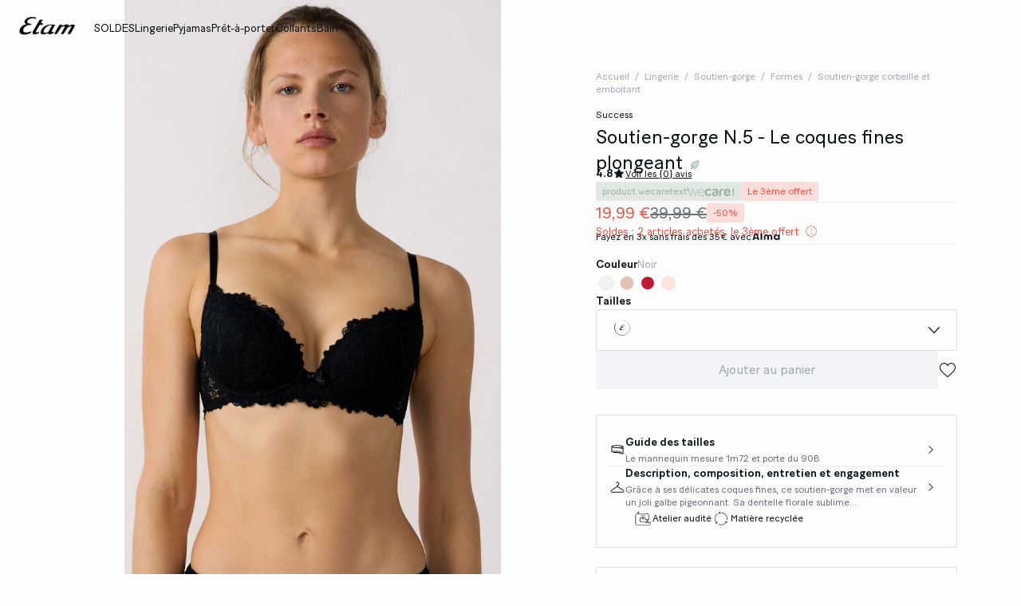

--- FILE ---
content_type: text/html;charset=UTF-8
request_url: https://www.etam.com/p/soutien-gorge-n.5---le-coques-fines-plongeant-650564405.html
body_size: 59190
content:





















































































































































































































<!-- Include Page Designer Campaign Banner JavaScript and Styles only once here rather than at component level. -->
<!-- There should only be one Campagin Banner added on a PD page. Multiple Banners is unsupported at the moment. -->










<!DOCTYPE html>
<html lang="fr">
<head>
<!--[if gt IE 9]><!-->

<script type="application/javascript">
    window.PUBLIC_PATH = "/on/demandware.static/Sites-ETAM_FR-Site/-/fr_FR/v1767020601297/"
</script>

<!--<![endif]-->









































































































<meta charset="UTF-8">
<meta http-equiv="x-ua-compatible" content="ie=edge">
<meta name="viewport" content="width=device-width, initial-scale=1, maximum-scale=1.0, user-scalable=no">
<meta name="apple-mobile-web-app-capable" content="yes">






	<title>
		Soutien-gorge N.5 - Le coques fines plongeant SUCCESS NOIR - ETAM
	</title>


<meta name="description" content="Achetez votre Soutien-gorge N.5 - Le coques fines plongeant directement en Ligne sur le site d&rsquo;Etam : Paiement s&eacute;curis&eacute; ✓ Retour sous 30 jours">
<meta name="keywords" content="Etam">



    
        <meta property="og:image" content="https://www.etam.com/on/demandware.static/-/Sites-ELIN-master/default/dw2276b888/650564405_x.jpg">
    

    
        <meta property="og:type" content="product">
    

    
        <meta name="msvalidate.01" content="FAA0FDC5041622C4D6A90E8259E24BF8">
    

    
        <meta name="viewport" content="width=device-width, initial-scale = 1.0, minimum-scale = 1.0">
    

    
        <meta name="SKYPE_TOOLBAR" content="SKYPE_TOOLBAR_PARSER_COMPATIBLE">
    

    
        <meta name="format-description" content="telephone=no">
    

    
        <meta property="og:title" content="Soutien-gorge N.5 - Le coques fines plongeant DENTELLE - ETAM">
    


<link rel="icon" type="image/png" href="/on/demandware.static/Sites-ETAM_FR-Site/-/fr_FR/v1767020601297/images/favicon.svg" />
<link rel="stylesheet" href="/on/demandware.static/Sites-ETAM_FR-Site/-/fr_FR/v1767020601297/css/global.css" />

    
        <link rel="preload" href="https://images.etam.com/on/demandware.static/-/Sites-ELIN-master/default/dw2276b888/650564405_x.jpg?sw=1250" as="image" media="(min-width: 1024px)" fetchpriority="high">
    
        <link rel="preload" href="https://images.etam.com/on/demandware.static/-/Sites-ELIN-master/default/dw2276b888/650564405_x.jpg?sw=800&amp;sh=1208" as="image" media="(min-width: 768px) and (max-width: 1023px)" fetchpriority="high">
    
        <link rel="preload" href="https://images.etam.com/on/demandware.static/-/Sites-ELIN-master/default/dw2276b888/650564405_x.jpg?sw=1000&amp;sh=1510" as="image" media="(max-width: 767px)" fetchpriority="high">
    

<link rel="stylesheet" href="/on/demandware.static/Sites-ETAM_FR-Site/-/fr_FR/v1767020601297/css/search/filters.css">





    <link rel="stylesheet" href="/on/demandware.static/Sites-ETAM_FR-Site/-/fr_FR/v1767020601297/css/pages/product/productDetails.css" >

    <link rel="stylesheet" href="/on/demandware.static/Sites-ETAM_FR-Site/-/fr_FR/v1767020601297/css/pages/product/productMainInfo.css" >

    <link rel="stylesheet" href="/on/demandware.static/Sites-ETAM_FR-Site/-/fr_FR/v1767020601297/css/transitions/dezoomEffect.css" >


    <script type="application/javascript">
        (function () {
            const _addEventListener = window.addEventListener;
            window.addEventListener = function (name, handler, options) {
                if (name !== "unload") {
                    _addEventListener(name, handler, options);
                }
            }
        })();
    </script>
















  <script type="text/javascript">(function(){(function(e,r){var t=document.createElement("link");t.rel="preconnect";t.as="script";var n=document.createElement("link");n.rel="dns-prefetch";n.as="script";var i=document.createElement("script");i.id="spcloader";i.type="text/javascript";i["async"]=true;i.charset="utf-8";var o="https://sdk.privacy-center.org/"+e+"/loader.js?target_type=notice&target="+r;if(window.didomiConfig&&window.didomiConfig.user){var a=window.didomiConfig.user;var c=a.country;var d=a.region;if(c){o=o+"&country="+c;if(d){o=o+"&region="+d}}}t.href="https://sdk.privacy-center.org/";n.href="https://sdk.privacy-center.org/";i.src=o;var s=document.getElementsByTagName("script")[0];s.parentNode.insertBefore(t,s);s.parentNode.insertBefore(n,s);s.parentNode.insertBefore(i,s)})("b5058ebd-afa5-4d7c-b3c8-40fe66e6a799","JWf8xNXm")})();</script>






	<script id="seoProduct" type="application/ld+json">
		{"@context":"https://schema.org","@type":"Product","brand":{"@type":"Organization","name":"ETAM"},"url":"https://www.etam.com/p/soutien-gorge-n.5---le-coques-fines-plongeant-650564405.html","offers":{"@type":"Offer","url":"https://www.etam.com/p/soutien-gorge-n.5---le-coques-fines-plongeant-650564405.html","priceCurrency":"EUR","price":19.99,"availability":"https://schema.org/InStock","seller":{"@type":"Organization","name":"ETAM"}},"name":"Soutien-gorge N.5 - Le coques fines plongeant","image":["https://www.etam.com/on/demandware.static/-/Sites-ELIN-master/default/dw2276b888/650564405_x.jpg","https://www.etam.com/on/demandware.static/-/Sites-ELIN-master/default/dwad4a2e17/650564405_a.jpg","https://www.etam.com/on/demandware.static/-/Sites-ELIN-master/default/dw23f6cffd/650564405_6.jpg","https://www.etam.com/on/demandware.static/-/Sites-ELIN-master/default/dw444a679b/650564405_b.jpg","https://www.etam.com/on/demandware.static/-/Sites-ELIN-master/default/dw7ab9084d/650564405_c.jpg","https://www.etam.com/on/demandware.static/-/Sites-ELIN-master/default/dw54a8ab12/650564405_d.jpg","https://www.etam.com/on/demandware.static/-/Sites-ELIN-master/default/dwaf2ef89a/650564405_e.jpg"],"description":"Grâce à ses délicates coques fines, ce soutien-gorge met en valeur un joli galbe pigeonnant. Sa dentelle florale sublime le décolleté avec sensualité.","sku":"650564405","color":"NOIR","material":"null DENTELLE","category":"Soutien-gorge corbeille et emboitant","aggregateRating":{"@type":"AggregateRating","ratingValue":4.8,"reviewCount":1389}}
	</script>



	
    
        <link rel="alternate" href="https://us.etam.com/p/bra-no.-5---the-lightly-lined-plunge-bra-650564405.html" hreflang="en-US"/>
    

    
        <link rel="alternate" href="https://www.etam.be/fr_BE/p/soutien-gorge-n.5---le-coques-fines-plongeant-650564405.html" hreflang="fr-BE"/>
    

    
        <link rel="alternate" href="https://www.etam.be/nl_BE/p/beha-n.-5---naturel--voorgevormd--kant-650564405.html" hreflang="nl-BE"/>
    

    
        <link rel="alternate" href="https://www.etam.be/fr_LU/p/soutien-gorge-n.5---le-coques-fines-plongeant-650564405.html" hreflang="fr-LU"/>
    

    
        <link rel="alternate" href="https://www.etam.ru/byustgaltery/klassicheskij/byustgalter-n-5-s-tonkimi-vstavkami-650564405.html" hreflang="ru-RU"/>
    

    
        <link rel="alternate" href="https://www.etam.ma/p/soutien-gorge-n.5---le-coques-fines-plongeant-650564405.html" hreflang="fr-MA"/>
    

    
        <link rel="alternate" href="https://www.etam.ch/fr_CH/p/soutien-gorge-n.5---le-coques-fines-plongeant-650564405.html" hreflang="fr-CH"/>
    

    
        <link rel="alternate" href="https://www.etam.ch/de_CH/p/bh-n.5---der-plunge-bh-mit-leichten-schalen-650564405.html" hreflang="de-CH"/>
    

    
        <link rel="alternate" href="https://www.etam.co.uk/en_GB/p/bra-n.5---the-plunge-lightly-lined-650564405.html" hreflang="en-GB"/>
    

    
        <link rel="alternate" href="https://www.etam.pl/p/biustonosz-nr5---usztywniany-biustonosz-naturalny-z-koronki-650564405.html" hreflang="pl-PL"/>
    

    
        <link rel="alternate" href="https://www.etam.mx/p/bra--n&ordm;-5---copas-finas-y-escote-pronunciado---650564405.html" hreflang="es-MX"/>
    

    
        <link rel="alternate" href="https://www.etam.cz/cs_CZ/p/podprsenka-c.-5---klasicke-kulate-kosicky&nbsp;-&nbsp;-650564405.html" hreflang="cs-CZ"/>
    

    
        <link rel="alternate" href="https://www.etam.com/p/soutien-gorge-n.5---le-coques-fines-plongeant-650564405.html" hreflang="fr-FR"/>
    

    
        <link rel="alternate" href="https://int.etam.com/en_CA/p/bra-n.5---the-plunge-lightly-lined-650564405.html" hreflang="x-default"/>
    

    
        <link rel="alternate" href="https://int.etam.com/en_TR/p/bra-n.5---the-plunge-lightly-lined-650564405.html" hreflang="en-TR"/>
    

    
        <link rel="alternate" href="https://int.etam.com/en_PK/p/bra-n.5---the-plunge-lightly-lined-650564405.html" hreflang="en-PK"/>
    

    
        <link rel="alternate" href="https://int.etam.com/en_PR/p/bra-n.5---the-plunge-lightly-lined-650564405.html" hreflang="en-PR"/>
    

    
        <link rel="alternate" href="https://int.etam.com/en_LK/p/bra-n.5---the-plunge-lightly-lined-650564405.html" hreflang="en-LK"/>
    

    
        <link rel="alternate" href="https://int.etam.com/en_DJ/p/bra-n.5---the-plunge-lightly-lined-650564405.html" hreflang="en-DJ"/>
    

    
        <link rel="alternate" href="https://int.etam.com/es_UY/p/sujetador--n&ordm;-5---sujetador-de-copas-finas-y-escote-pronunciado-650564405.html" hreflang="es-UY"/>
    

    
        <link rel="alternate" href="https://int.etam.com/en_PT/p/bra-n.5---the-plunge-lightly-lined-650564405.html" hreflang="en-PT"/>
    

    
        <link rel="alternate" href="https://int.etam.com/en_HK/p/bra-n.5---the-plunge-lightly-lined-650564405.html" hreflang="en-HK"/>
    

    
        <link rel="alternate" href="https://int.etam.com/en_TW/p/bra-n.5---the-plunge-lightly-lined-650564405.html" hreflang="en-TW"/>
    

    
        <link rel="alternate" href="https://int.etam.com/fr_DZ/p/soutien-gorge-n.5---le-coques-fines-plongeant-650564405.html" hreflang="fr-DZ"/>
    

    
        <link rel="alternate" href="https://int.etam.com/fr_MG/p/soutien-gorge-n.5---le-coques-fines-plongeant-650564405.html" hreflang="fr-MG"/>
    

    
        <link rel="alternate" href="https://int.etam.com/es/p/sujetador--n&ordm;-5---sujetador-de-copas-finas-y-escote-pronunciado-650564405.html" hreflang="es"/>
    

    
        <link rel="alternate" href="https://int.etam.com/en_GR/p/bra-n.5---the-plunge-lightly-lined-650564405.html" hreflang="en-GR"/>
    

    
        <link rel="alternate" href="https://int.etam.com/fr_IL/p/soutien-gorge-n.5---le-coques-fines-plongeant-650564405.html" hreflang="fr-IL"/>
    

    
        <link rel="alternate" href="https://int.etam.com/en/p/bra-n.5---the-plunge-lightly-lined-650564405.html" hreflang="en"/>
    

    
        <link rel="alternate" href="https://int.etam.com/en_CY/p/bra-n.5---the-plunge-lightly-lined-650564405.html" hreflang="en-CY"/>
    

    
        <link rel="alternate" href="https://int.etam.com/en_LB/p/bra-n.5---the-plunge-lightly-lined-650564405.html" hreflang="en-LB"/>
    

    
        <link rel="alternate" href="https://int.etam.com/en_TH/p/bra-n.5---the-plunge-lightly-lined-650564405.html" hreflang="en-TH"/>
    

    
        <link rel="alternate" href="https://int.etam.com/en_ME/p/bra-n.5---the-plunge-lightly-lined-650564405.html" hreflang="en-ME"/>
    

    
        <link rel="alternate" href="https://int.etam.com/en_MD/p/bra-n.5---the-plunge-lightly-lined-650564405.html" hreflang="en-MD"/>
    

    
        <link rel="alternate" href="https://int.etam.com/en_IE/p/bra-n.5---the-plunge-lightly-lined-650564405.html" hreflang="en-IE"/>
    

    
        <link rel="alternate" href="https://int.etam.com/en_MO/p/bra-n.5---the-plunge-lightly-lined-650564405.html" hreflang="en-MO"/>
    

    
        <link rel="alternate" href="https://int.etam.com/en_MN/p/bra-n.5---the-plunge-lightly-lined-650564405.html" hreflang="en-MN"/>
    

    
        <link rel="alternate" href="https://int.etam.com/en_EE/p/bra-n.5---the-plunge-lightly-lined-650564405.html" hreflang="en-EE"/>
    

    
        <link rel="alternate" href="https://int.etam.com/fr_TG/p/soutien-gorge-n.5---le-coques-fines-plongeant-650564405.html" hreflang="fr-TG"/>
    

    
        <link rel="alternate" href="https://int.etam.com/en_IN/p/bra-n.5---the-plunge-lightly-lined-650564405.html" hreflang="en-IN"/>
    

    
        <link rel="alternate" href="https://int.etam.com/en_UZ/p/bra-n.5---the-plunge-lightly-lined-650564405.html" hreflang="en-UZ"/>
    

    
        <link rel="alternate" href="https://int.etam.com/en_IM/p/bra-n.5---the-plunge-lightly-lined-650564405.html" hreflang="en-IM"/>
    

    
        <link rel="alternate" href="https://int.etam.com/en_AE/p/bra-n.5---the-plunge-lightly-lined-650564405.html" hreflang="en-AE"/>
    

    
        <link rel="alternate" href="https://int.etam.com/en_IL/p/bra-n.5---the-plunge-lightly-lined-650564405.html" hreflang="en-IL"/>
    

    
        <link rel="alternate" href="https://int.etam.com/fr_PF/p/soutien-gorge-n.5---le-coques-fines-plongeant-650564405.html" hreflang="fr-PF"/>
    

    
        <link rel="alternate" href="https://int.etam.com/en_HR/p/bra-n.5---the-plunge-lightly-lined-650564405.html" hreflang="en-HR"/>
    

    
        <link rel="alternate" href="https://int.etam.com/en_LV/p/bra-n.5---the-plunge-lightly-lined-650564405.html" hreflang="en-LV"/>
    

    
        <link rel="alternate" href="https://int.etam.com/en_DK/p/bra-n.5---the-plunge-lightly-lined-650564405.html" hreflang="en-DK"/>
    

    
        <link rel="alternate" href="https://int.etam.com/fr/p/soutien-gorge-n.5---le-coques-fines-plongeant-650564405.html" hreflang="fr"/>
    

    
        <link rel="alternate" href="https://int.etam.com/en_HU/p/bra-n.5---the-plunge-lightly-lined-650564405.html" hreflang="en-HU"/>
    

    
        <link rel="alternate" href="https://int.etam.com/en_DO/p/bra-n.5---the-plunge-lightly-lined-650564405.html" hreflang="en-DO"/>
    

    
        <link rel="alternate" href="https://int.etam.com/de_LI/p/bh-n.5---der-plunge-bh-mit-leichten-schalen-650564405.html" hreflang="de-LI"/>
    

    
        <link rel="alternate" href="https://int.etam.com/en_NG/p/bra-n.5---the-plunge-lightly-lined-650564405.html" hreflang="en-NG"/>
    

    
        <link rel="alternate" href="https://int.etam.com/en_VN/p/bra-n.5---the-plunge-lightly-lined-650564405.html" hreflang="en-VN"/>
    

    
        <link rel="alternate" href="https://int.etam.com/de/p/bh-n.5---der-plunge-bh-mit-leichten-schalen-650564405.html" hreflang="de"/>
    

    
        <link rel="alternate" href="https://int.etam.com/en_RO/p/bra-n.5---the-plunge-lightly-lined-650564405.html" hreflang="en-RO"/>
    

    
        <link rel="alternate" href="https://int.etam.com/fr_WF/p/soutien-gorge-n.5---le-coques-fines-plongeant-650564405.html" hreflang="fr-WF"/>
    

    
        <link rel="alternate" href="https://int.etam.com/en_JE/p/bra-n.5---the-plunge-lightly-lined-650564405.html" hreflang="en-JE"/>
    

    
        <link rel="alternate" href="https://int.etam.com/en_NO/p/bra-n.5---the-plunge-lightly-lined-650564405.html" hreflang="en-NO"/>
    

    
        <link rel="alternate" href="https://int.etam.com/en_RS/p/bra-n.5---the-plunge-lightly-lined-650564405.html" hreflang="en-RS"/>
    

    
        <link rel="alternate" href="https://int.etam.com/en_BA/p/bra-n.5---the-plunge-lightly-lined-650564405.html" hreflang="en-BA"/>
    

    
        <link rel="alternate" href="https://int.etam.com/en_BH/p/bra-n.5---the-plunge-lightly-lined-650564405.html" hreflang="en-BH"/>
    

    
        <link rel="alternate" href="https://int.etam.com/en_JP/p/bra-n.5---the-plunge-lightly-lined-650564405.html" hreflang="en-JP"/>
    

    
        <link rel="alternate" href="https://int.etam.com/en_BG/p/bra-n.5---the-plunge-lightly-lined-650564405.html" hreflang="en-BG"/>
    

    
        <link rel="alternate" href="https://int.etam.com/en_FI/p/bra-n.5---the-plunge-lightly-lined-650564405.html" hreflang="en-FI"/>
    

    
        <link rel="alternate" href="https://int.etam.com/en_IS/p/bra-n.5---the-plunge-lightly-lined-650564405.html" hreflang="en-IS"/>
    

    
        <link rel="alternate" href="https://int.etam.com/en_MW/p/bra-n.5---the-plunge-lightly-lined-650564405.html" hreflang="en-MW"/>
    

    
        <link rel="alternate" href="https://int.etam.com/en_MU/p/bra-n.5---the-plunge-lightly-lined-650564405.html" hreflang="en-MU"/>
    

    
        <link rel="alternate" href="https://int.etam.com/en_ZA/p/bra-n.5---the-plunge-lightly-lined-650564405.html" hreflang="en-ZA"/>
    

    
        <link rel="alternate" href="https://int.etam.com/en_MY/p/bra-n.5---the-plunge-lightly-lined-650564405.html" hreflang="en-MY"/>
    

    
        <link rel="alternate" href="https://int.etam.com/en_AL/p/bra-n.5---the-plunge-lightly-lined-650564405.html" hreflang="en-AL"/>
    

    
        <link rel="alternate" href="https://int.etam.com/en_IT/p/bra-n.5---the-plunge-lightly-lined-650564405.html" hreflang="en-IT"/>
    

    
        <link rel="alternate" href="https://int.etam.com/fr_CA/p/soutien-gorge-n.5---le-coques-fines-plongeant-650564405.html" hreflang="fr-CA"/>
    

    
        <link rel="alternate" href="https://int.etam.com/en_AW/p/bra-n.5---the-plunge-lightly-lined-650564405.html" hreflang="en-AW"/>
    

    
        <link rel="alternate" href="https://int.etam.com/en_AU/p/bra-n.5---the-plunge-lightly-lined-650564405.html" hreflang="en-AU"/>
    

    
        <link rel="alternate" href="https://int.etam.com/en_KE/p/bra-n.5---the-plunge-lightly-lined-650564405.html" hreflang="en-KE"/>
    

    
        <link rel="alternate" href="https://int.etam.com/en_SK/p/bra-n.5---the-plunge-lightly-lined-650564405.html" hreflang="en-SK"/>
    

    
        <link rel="alternate" href="https://int.etam.com/en_OM/p/bra-n.5---the-plunge-lightly-lined-650564405.html" hreflang="en-OM"/>
    

    
        <link rel="alternate" href="https://int.etam.com/en_KH/p/bra-n.5---the-plunge-lightly-lined-650564405.html" hreflang="en-KH"/>
    

    
        <link rel="alternate" href="https://int.etam.com/en_KG/p/bra-n.5---the-plunge-lightly-lined-650564405.html" hreflang="en-KG"/>
    

    
        <link rel="alternate" href="https://int.etam.com/en_GG/p/bra-n.5---the-plunge-lightly-lined-650564405.html" hreflang="en-GG"/>
    

    
        <link rel="alternate" href="https://int.etam.com/en_BL/p/bra-n.5---the-plunge-lightly-lined-650564405.html" hreflang="en-BL"/>
    

    
        <link rel="alternate" href="https://int.etam.com/de_AT/p/bh-n.5---der-plunge-bh-mit-leichten-schalen-650564405.html" hreflang="de-AT"/>
    

    
        <link rel="alternate" href="https://int.etam.com/en_NZ/p/bra-n.5---the-plunge-lightly-lined-650564405.html" hreflang="en-NZ"/>
    

    
        <link rel="alternate" href="https://int.etam.com/en_SE/p/bra-n.5---the-plunge-lightly-lined-650564405.html" hreflang="en-SE"/>
    

    
        <link rel="alternate" href="https://int.etam.com/en_BR/p/bra-n.5---the-plunge-lightly-lined-650564405.html" hreflang="en-BR"/>
    

    
        <link rel="alternate" href="https://int.etam.com/en_SC/p/bra-n.5---the-plunge-lightly-lined-650564405.html" hreflang="en-SC"/>
    

    
        <link rel="alternate" href="https://int.etam.com/en_SI/p/bra-n.5---the-plunge-lightly-lined-650564405.html" hreflang="en-SI"/>
    

    
        <link rel="alternate" href="https://int.etam.com/en_SG/p/bra-n.5---the-plunge-lightly-lined-650564405.html" hreflang="en-SG"/>
    

    
        <link rel="alternate" href="https://www.etam.es/p/sujetador--n--5---sujetador-de-copas-finas-y-escote-pronunciado-650564405.html" hreflang="es-ES"/>
    

    
        <link rel="alternate" href="https://www.etam.de/de_DE/p/bh-n.5---der-plunge-bh-mit-leichten-schalen-650564405.html" hreflang="de-DE"/>
    





	<script type="application/ld+json">
		{"@context":"https://schema.org","@type":"BreadcrumbList","itemListElement":[{"@type":"ListItem","item":"https://www.etam.com/","name":"Accueil","position":1},{"@type":"ListItem","item":"https://www.etam.com/c/lingerie/","name":"Lingerie","position":2},{"@type":"ListItem","item":"https://www.etam.com/c/lingerie/soutien-gorge/","name":"Soutien-gorge","position":3},{"@type":"ListItem","item":"https://www.etam.com/c/lingerie/soutien-gorge/formes/","name":"Formes","position":4},{"@type":"ListItem","item":"https://www.etam.com/c/lingerie/soutien-gorge/formes/soutien-gorge-corbeille-et-emboitant/","name":"Soutien-gorge corbeille et emboitant","position":5},{"@type":"ListItem","item":"https://www.etam.com/p/soutien-gorge-n.5---le-coques-fines-plongeant-650564405.html","name":"Soutien-gorge N.5 - Le coques fines plongeant","position":6}]}
	</script>



<script type="application/ld+json">
{
	"@context": "https://schema.org",
	"@type": "Organization",
	"url": "https://www.etam.com/",
	"logo": "https://www.etam.com/on/demandware.static/-/Sites/default/dw8d6ed06f/Etam_Logo_BLACK.png"
}
</script>








<meta name="theme-color" content="#FFFFFF" />

<link rel="apple-touch-icon" href="https://www.etam.com/on/demandware.static/-/Sites/default/dw7f474ce5/etam-192x192.jpg" />

<link  rel="manifest" href="/manifest.json">


<script type="speculationrules">
	{
      "prerender": [{
        "source": "document",
        "where": {
          "and": [
            { "selector_matches": ".prerender" },
            { "not": {"selector_matches": ".do-not-prerender"}}
          ]
        },
        "eagerness": "moderate"
      }]
    }
</script>

	<link rel="preload" href="/on/demandware.store/Sites-ETAM_FR-Site/fr_FR/Product-Sizes?pid=650564405" as="fetch" />



<link rel="canonical" href="https://www.etam.com/p/soutien-gorge-n.5---le-coques-fines-plongeant-650564405.html"/>

<script type="text/javascript">//<!--
/* <![CDATA[ (head-active_data.js) */
var dw = (window.dw || {});
dw.ac = {
    _analytics: null,
    _events: [],
    _category: "",
    _searchData: "",
    _anact: "",
    _anact_nohit_tag: "",
    _analytics_enabled: "true",
    _timeZone: "Europe/Paris",
    _capture: function(configs) {
        if (Object.prototype.toString.call(configs) === "[object Array]") {
            configs.forEach(captureObject);
            return;
        }
        dw.ac._events.push(configs);
    },
	capture: function() { 
		dw.ac._capture(arguments);
		// send to CQ as well:
		if (window.CQuotient) {
			window.CQuotient.trackEventsFromAC(arguments);
		}
	},
    EV_PRD_SEARCHHIT: "searchhit",
    EV_PRD_DETAIL: "detail",
    EV_PRD_RECOMMENDATION: "recommendation",
    EV_PRD_SETPRODUCT: "setproduct",
    applyContext: function(context) {
        if (typeof context === "object" && context.hasOwnProperty("category")) {
        	dw.ac._category = context.category;
        }
        if (typeof context === "object" && context.hasOwnProperty("searchData")) {
        	dw.ac._searchData = context.searchData;
        }
    },
    setDWAnalytics: function(analytics) {
        dw.ac._analytics = analytics;
    },
    eventsIsEmpty: function() {
        return 0 == dw.ac._events.length;
    }
};
/* ]]> */
// -->
</script>
<script type="text/javascript">//<!--
/* <![CDATA[ (head-cquotient.js) */
var CQuotient = window.CQuotient = {};
CQuotient.clientId = 'aaww-ETAM_FR';
CQuotient.realm = 'AAWW';
CQuotient.siteId = 'ETAM_FR';
CQuotient.instanceType = 'prd';
CQuotient.locale = 'fr_FR';
CQuotient.fbPixelId = '__UNKNOWN__';
CQuotient.activities = [];
CQuotient.cqcid='';
CQuotient.cquid='';
CQuotient.cqeid='';
CQuotient.cqlid='';
CQuotient.apiHost='api.cquotient.com';
/* Turn this on to test against Staging Einstein */
/* CQuotient.useTest= true; */
CQuotient.useTest = ('true' === 'false');
CQuotient.initFromCookies = function () {
	var ca = document.cookie.split(';');
	for(var i=0;i < ca.length;i++) {
	  var c = ca[i];
	  while (c.charAt(0)==' ') c = c.substring(1,c.length);
	  if (c.indexOf('cqcid=') == 0) {
		CQuotient.cqcid=c.substring('cqcid='.length,c.length);
	  } else if (c.indexOf('cquid=') == 0) {
		  var value = c.substring('cquid='.length,c.length);
		  if (value) {
		  	var split_value = value.split("|", 3);
		  	if (split_value.length > 0) {
			  CQuotient.cquid=split_value[0];
		  	}
		  	if (split_value.length > 1) {
			  CQuotient.cqeid=split_value[1];
		  	}
		  	if (split_value.length > 2) {
			  CQuotient.cqlid=split_value[2];
		  	}
		  }
	  }
	}
}
CQuotient.getCQCookieId = function () {
	if(window.CQuotient.cqcid == '')
		window.CQuotient.initFromCookies();
	return window.CQuotient.cqcid;
};
CQuotient.getCQUserId = function () {
	if(window.CQuotient.cquid == '')
		window.CQuotient.initFromCookies();
	return window.CQuotient.cquid;
};
CQuotient.getCQHashedEmail = function () {
	if(window.CQuotient.cqeid == '')
		window.CQuotient.initFromCookies();
	return window.CQuotient.cqeid;
};
CQuotient.getCQHashedLogin = function () {
	if(window.CQuotient.cqlid == '')
		window.CQuotient.initFromCookies();
	return window.CQuotient.cqlid;
};
CQuotient.trackEventsFromAC = function (/* Object or Array */ events) {
try {
	if (Object.prototype.toString.call(events) === "[object Array]") {
		events.forEach(_trackASingleCQEvent);
	} else {
		CQuotient._trackASingleCQEvent(events);
	}
} catch(err) {}
};
CQuotient._trackASingleCQEvent = function ( /* Object */ event) {
	if (event && event.id) {
		if (event.type === dw.ac.EV_PRD_DETAIL) {
			CQuotient.trackViewProduct( {id:'', alt_id: event.id, type: 'raw_sku'} );
		} // not handling the other dw.ac.* events currently
	}
};
CQuotient.trackViewProduct = function(/* Object */ cqParamData){
	var cq_params = {};
	cq_params.cookieId = CQuotient.getCQCookieId();
	cq_params.userId = CQuotient.getCQUserId();
	cq_params.emailId = CQuotient.getCQHashedEmail();
	cq_params.loginId = CQuotient.getCQHashedLogin();
	cq_params.product = cqParamData.product;
	cq_params.realm = cqParamData.realm;
	cq_params.siteId = cqParamData.siteId;
	cq_params.instanceType = cqParamData.instanceType;
	cq_params.locale = CQuotient.locale;
	
	if(CQuotient.sendActivity) {
		CQuotient.sendActivity(CQuotient.clientId, 'viewProduct', cq_params);
	} else {
		CQuotient.activities.push({activityType: 'viewProduct', parameters: cq_params});
	}
};
/* ]]> */
// -->
</script>





<!-- Google Tag Manager -->
<script>(function(w,d,s,l,i){w[l]=w[l]||[];w[l].push({'gtm.start':
new Date().getTime(),event:'gtm.js'});var f=d.getElementsByTagName(s)[0],
j=d.createElement(s),dl=l!='dataLayer'?'&l='+l:'';j.async=true;j.src=
'https://www.googletagmanager.com/gtm.js?id='+i+dl;f.parentNode.insertBefore(j,f);
})(window,document,'script','dataLayer','GTM-5D43HVZ');</script>
<!-- End Google Tag Manager -->


</head>
<body>


<!-- Google Tag Manager (noscript) -->
<noscript><iframe src="https://www.googletagmanager.com/ns.html?id=GTM-5D43HVZ"
height="0" width="0" style="display:none;visibility:hidden"></iframe></noscript>
<!-- End Google Tag Manager (noscript) -->
<!-- GTM Datalayer -->
<script>
window.dataLayer = window.dataLayer || [];
</script>
<!-- GTM Datalayer end-->



<div class="page -productPage js-pageContainer" data-action="null" data-querystring="null">



	 


	








<div class="floatingBar fadeElement -clear" id="floatingBanner">

<div class="floatingBar__content js-floatingBarContent ">
<!-- CONTENT ASSET : floating-bar

-->
 
<link href="https://www.etam.com/on/demandware.static/-/Library-Sites-ETAM_sharedLibrary/fr_FR/v1768968911820/MEDIA/css/floating/floating.css" rel="stylesheet">
 
<style>

  /* Couleur du fond de la floating bar */

  .floating_bar_HP {

    background-color: #000000;

  }
 
  /* Couleur du texte */

  .floating_bar_HP {

    color: #FFFFFF;

  }
 
  /* Couleur des liens */

  .floating_bar_HP li a {

    color: #FFFFFF;

    font-weight: 500;

  }
 
  /* Style pour la floating bar, à ne pas toucher */

  .floatingBar#floatingBanner .floatingBar__content {

    max-width: 100%;

  }
 
  .floatingBar#floatingBanner .floatingBar__close {

    display: none;

  }
 
  #burnBlocLoyalty {

    display: none;

  }
 
  .floating_bar_HP p.body-02{

      display: flex;

      flex-direction: row;

      align-items: center;

      justify-content: center;

  }
 
  .floating_bar_HP p.body-02 span.font-size-mobile{

      display: flex;

      flex-direction: row;

      align-items: center;

      justify-content: center;

  }
 
  .floating_bar_HP a span{

        display: block;

  }
</style>
 
<div class="floating_bar_HP _4msg_2022">
 
<ul>
<li class="item1">
<!-- Texte Mobile -->
<div class="floatingTextMobile">
<p class="body-02">
<span class="font-size-mobile">

            Soldes : 2 articles achetés, le 3ème offert&nbsp;
<a href="https://www.etam.com/c/soldes/" class="body-02">
<span class="font-size-mobile">Jusqu'à -50%</span>
</a>
</span>
</p>
</div>
 
      <!-- Texte Desktop -->
<div class="floatingTextDesktop">
<p class="body-02">
<span class="font-size-mobile">

        Soldes : 2 articles achetés, le 3ème offert&nbsp;
<a href="https://www.etam.com/c/soldes/" class="body-02">
<span class="font-size-mobile">Jusqu'à -50%</span>
</a>
</span>
</p>
</div>
</li>
<!--  

                  ==========

                   Message 2

                  ========== 

            -->
<li class="item2">
<!-- Texte Mobile -->
<div class="floatingTextMobile">
<p class="body-02">
<span class="font-size-mobile">

            Love Edit : la collection Saint-Valentin&nbsp;
<a href="https://www.etam.com/c/saint-valentin/" class="body-02">
<span class="font-size-mobile">Découvrir</span>
</a>
</span>
</p>
</div>
 
      <!-- Texte Desktop -->
<div class="floatingTextDesktop">
<p class="body-02">
<span class="font-size-mobile">

             Love Edit : la collection Saint-Valentin&nbsp;
<a href="https://www.etam.com/c/saint-valentin/" class="body-02">
<span class="font-size-mobile">J'en profite</span>
</a>
</span>
</p>
</div>
</li>
 
    <!--  

                  ==========

                   Message 3

                  ========== 

           -->
<li class="item3">
<!-- Texte Mobile -->
<div class="floatingTextMobile">
<p class="body-02">
<span class="font-size-mobile">

           Boîte à culottes&nbsp;
<a href="https://www.etam.com/c/lingerie/culotte-et-bas/offres/offre-1/" class="body-02">
<span class="font-size-mobile">5 pour 39,99€</span>
</a>
</span>
</p>
</div>
 
      <!-- Texte Desktop -->
<div class="floatingTextDesktop">
<p class="body-02">
<span class="font-size-mobile">

            Boîte à culottes&nbsp;
<a href="https://www.etam.com/c/lingerie/culotte-et-bas/offres/offre-1/" class="body-02">
<span class="font-size-mobile">5 pour 39,99€</span>
</a>
</span>
</p>
</div>
</li>
<!--  

        ==========

         Message 4

        ==========

    -->
 
    <li class="item4">
<!-- Texte Mobile -->
<div class="floatingTextMobile">
<p class="body-02">
<span class="font-size-mobile">

           Livraison et retours gratuits en boutique&nbsp;
<a href="https://www.etam.com/recherche" class="body-02">
<span class="font-size-mobile"></span>
</a>
</span>
</p>
</div>
 
      <!-- Texte Desktop -->
<div class="floatingTextDesktop">
<p class="body-02">
<span class="font-size-mobile">

           Livraison et retours gratuits en boutique&nbsp;&nbsp;
<a href="https://www.etam.com/recherche" class="body-02">
<span class="font-size-mobile"></span>
</a>
</span>
</p>
</div>
</li>
 
 
  </ul>
</div>
</div>
</div>


 
	












































































































<header data-is-premium-page="false"
	class="header -searchMenuOpen -sticky -transparent -isTransparent
	-transparentWhite
	 -productPage 
	  "
	id="header"
>
	<div class="header__wrapper ">
		
		<a class="header__historyBackProduct historyBackProduct" id="historyBackProduct">
			













































































































<i  class="icon icon-arrowleft -medium
   "     >
</i>


		</a>
		
		
		
			<div class="header__burger js-burgerMenu"
				data-open="false"
				id="openBurgerMenu"
				data-burger-menu-right="false"
				data-header-menu-url="/on/demandware.store/Sites-ETAM_FR-Site/fr_FR/Page-IncludeHeaderMenu?isTransparentHeader=true&amp;cgrps=Everyone%2cUnregistered%2cab-pop-panier%2cdesktop%2cmobile%2cnon_groupefid%2cnotApp%2cnouveaux_clients%2cunregistered_VP"
			>
				<i class="icon icon-burgermenu"></i>
			</div>
		
		
		<div class="header__logo js-menuLink"
			data-click_field_1="Transverse - Header"
			data-click_field_2="Menu - Icon"
			data-click_field_3="Logo">
			
			
			
			
			<a itemscope itemtype="http://schema.org/Organization" href="/" class="header__logoLink">
				
					<img class="header__logoImage -globalLogo" id="globalLogo"
						src="/on/demandware.static/-/Sites/default/dw8d6ed06f/Etam_Logo_BLACK.png"
						alt="Etam"/>
					<img class="header__logoImage -transparentLogo" id="transparentLogo"
						src="/on/demandware.static/-/Sites/default/dwd3017e46/Logo_blanc.png"
						alt="Etam"/>
					<span itemprop="name" class="hidden">Etam</span>
				
			</a>
			
		</div>

		
		
			<nav class="header__nav" id="headerNavigationWrapper">
				
				









































































































<div class="headerMenu__wrapper js-wrapperMenu" id="wrapperMenu">
  <header class="headerMenu__header">
    <a href="https://www.etam.com/" class="headerMenu__logoLink">
      
        <img class="headerMenu__logo" src="/on/demandware.static/-/Sites/default/dw8d6ed06f/Etam_Logo_BLACK.png" alt="Etam" />
      
    </a>
    













































































































<i  class="icon icon-close -medium
  js-closeBurgerMenu "     >
</i>


  </header>
  <div class="headerMenu__search js-headerIcon hideDesktop" data-search-url="/on/demandware.store/Sites-ETAM_FR-Site/fr_FR/Search-Page"
    id="searchIcon"
    data-click_field_1="Transverse - Header"
    data-click_field_2="Menu - Icons"
    data-click_field_3="Search">
    <a class="header__searchWrapper" href="/recherche">
      













































































































<i  class="icon icon-search -small
  header__searchContentIcon "     >
</i>


      <span class="header__searchContentLabel body-03 u-text-transf-cap">Recherche</span>
    </a>
  </div>
  
  <div class="headerMenu__content js-headerMenuContent -searchBtnActive">
    <ul class="headerMenu__list js-headerMenuList">
      
        
          
          
          
          
          
          
          
          
          
          
          
          
          
          
          
            <li class="headerMenu__listItem js-menuItem   " role="presentation" data-selected-mobile-menu="false">
              
                <a href="/c/soldes/"
                  id="SOL"
                  class="headerMenu__link js-topLevelCategory navigation-01 js-menuLink "
                  
                  data-redirect-app="true"
                  data-category-id="SOL"
                  data-click_field_1="Transverse - Header"
                  data-click_field_2="Menu - Categories"
                  data-click_field_3="SOLDES"
                >
                  
                  
                  
                    <span class="headerMenu__name">
                      
                        SOLDES
                      
                    </span>
                  
                </a>
              
              
              




















































































































<div class="subMenu js-secondLevelCategory -twoColumns -threeColumns -isVisualPanel" data-category-id="SOL">
  
  <div class="subMenu__headerDesktop hideMobile">
    <span class="subMenu__headerDesktopClose js-backMenu js-subMenuHeaderClose body-02">
      













































































































<i  class="icon icon-arrowleft -medium
   "     >
</i>


      Fermer
    </span>
  </div>

  
  
    
    <div class="subMenu__inner -visualPanel js-visualPanelWrapper">
      <div class="subMenu__wrapper">
        










































































































<div class="menuVisualBloc js-menuVisualPanel -top mb-24">
  
  <div class="menuVisualBloc__wrapper menuVisualBloc__wrapper--3 -portraitSlider">
    
      
      
        <div class="menuVisualBloc__item menuVisualBloc__item--0 ">
          
            <a class="menuVisualBloc__link js-menuLink "
              href="/c/soldes/"
              data-click_field_1="Transverse - Header"
              data-click_field_2="Menu - Subcategories Img"
              data-click_field_3="null > SOLDES">
              <div class="menuVisualBloc__picture hideMobile">
                

    <div class="lazyLoadedContainer lazyBackground  ">
        <picture>
            <source srcset="https://images.etam.com/on/demandware.static/-/Sites-Etam_storefront/default/dw00bc6c92/Drills_Downs/FR-Drilldowns/DRILL_DESK_AH25_SOLDE_2_3_FR.jpg?sw=2000 1x, https://images.etam.com/on/demandware.static/-/Sites-Etam_storefront/default/dw00bc6c92/Drills_Downs/FR-Drilldowns/DRILL_DESK_AH25_SOLDE_2_3_FR.jpg?sw=2000 2x"
                    data-srcset="https://images.etam.com/on/demandware.static/-/Sites-Etam_storefront/default/dw00bc6c92/Drills_Downs/FR-Drilldowns/DRILL_DESK_AH25_SOLDE_2_3_FR.jpg?sw=2000 1x, https://images.etam.com/on/demandware.static/-/Sites-Etam_storefront/default/dw00bc6c92/Drills_Downs/FR-Drilldowns/DRILL_DESK_AH25_SOLDE_2_3_FR.jpg?sw=2000 2x"
                    data-srcsetbig=""
                    media="(min-width: 1024px)"
            />
            <source srcset="https://images.etam.com/on/demandware.static/-/Sites-Etam_storefront/default/dw00bc6c92/Drills_Downs/FR-Drilldowns/DRILL_DESK_AH25_SOLDE_2_3_FR.jpg?sw=1200 1x, https://images.etam.com/on/demandware.static/-/Sites-Etam_storefront/default/dw00bc6c92/Drills_Downs/FR-Drilldowns/DRILL_DESK_AH25_SOLDE_2_3_FR.jpg?sw=1200 2x"
                    data-srcset="https://images.etam.com/on/demandware.static/-/Sites-Etam_storefront/default/dw00bc6c92/Drills_Downs/FR-Drilldowns/DRILL_DESK_AH25_SOLDE_2_3_FR.jpg?sw=1200 1x, https://images.etam.com/on/demandware.static/-/Sites-Etam_storefront/default/dw00bc6c92/Drills_Downs/FR-Drilldowns/DRILL_DESK_AH25_SOLDE_2_3_FR.jpg?sw=1200 2x"
                    data-srcsetbig=""
                    media="(min-width: 768px)"
            />
            <source srcset="https://images.etam.com/on/demandware.static/-/Sites-Etam_storefront/default/dw00bc6c92/Drills_Downs/FR-Drilldowns/DRILL_DESK_AH25_SOLDE_2_3_FR.jpg?sw=1000 1x, https://images.etam.com/on/demandware.static/-/Sites-Etam_storefront/default/dw00bc6c92/Drills_Downs/FR-Drilldowns/DRILL_DESK_AH25_SOLDE_2_3_FR.jpg?sw=1000 2x"
                    data-srcset="https://images.etam.com/on/demandware.static/-/Sites-Etam_storefront/default/dw00bc6c92/Drills_Downs/FR-Drilldowns/DRILL_DESK_AH25_SOLDE_2_3_FR.jpg?sw=1000 1x, https://images.etam.com/on/demandware.static/-/Sites-Etam_storefront/default/dw00bc6c92/Drills_Downs/FR-Drilldowns/DRILL_DESK_AH25_SOLDE_2_3_FR.jpg?sw=1000 2x"
                    data-srcsetbig=""
            />
            <img class="  menuVisualBloc__image  "
                src="https://images.etam.com/on/demandware.static/-/Sites-Etam_storefront/default/dw00bc6c92/Drills_Downs/FR-Drilldowns/DRILL_DESK_AH25_SOLDE_2_3_FR.jpg?sw=1000" alt="SOLDES"
                style="--focal-point-x:50%; --focal-point-y:50%"
                 loading="lazy"
                
                
            />

            
        </picture>
    </div>
    
              </div>
              
                <div class="menuVisualBloc__picture -mobile">
                  

    <div class="lazyLoadedContainer lazyBackground  ">
        <picture>
            <source srcset="https://images.etam.com/on/demandware.static/-/Sites-Etam_storefront/default/dw3652fe24/Drills_Downs/FR-Drilldowns/DRILL_MOB_AH25_SOLDE_2_3_FR.jpg?sw=2000 1x, https://images.etam.com/on/demandware.static/-/Sites-Etam_storefront/default/dw3652fe24/Drills_Downs/FR-Drilldowns/DRILL_MOB_AH25_SOLDE_2_3_FR.jpg?sw=2000 2x"
                    data-srcset="https://images.etam.com/on/demandware.static/-/Sites-Etam_storefront/default/dw3652fe24/Drills_Downs/FR-Drilldowns/DRILL_MOB_AH25_SOLDE_2_3_FR.jpg?sw=2000 1x, https://images.etam.com/on/demandware.static/-/Sites-Etam_storefront/default/dw3652fe24/Drills_Downs/FR-Drilldowns/DRILL_MOB_AH25_SOLDE_2_3_FR.jpg?sw=2000 2x"
                    data-srcsetbig=""
                    media="(min-width: 1024px)"
            />
            <source srcset="https://images.etam.com/on/demandware.static/-/Sites-Etam_storefront/default/dw3652fe24/Drills_Downs/FR-Drilldowns/DRILL_MOB_AH25_SOLDE_2_3_FR.jpg?sw=1200 1x, https://images.etam.com/on/demandware.static/-/Sites-Etam_storefront/default/dw3652fe24/Drills_Downs/FR-Drilldowns/DRILL_MOB_AH25_SOLDE_2_3_FR.jpg?sw=1200 2x"
                    data-srcset="https://images.etam.com/on/demandware.static/-/Sites-Etam_storefront/default/dw3652fe24/Drills_Downs/FR-Drilldowns/DRILL_MOB_AH25_SOLDE_2_3_FR.jpg?sw=1200 1x, https://images.etam.com/on/demandware.static/-/Sites-Etam_storefront/default/dw3652fe24/Drills_Downs/FR-Drilldowns/DRILL_MOB_AH25_SOLDE_2_3_FR.jpg?sw=1200 2x"
                    data-srcsetbig=""
                    media="(min-width: 768px)"
            />
            <source srcset="https://images.etam.com/on/demandware.static/-/Sites-Etam_storefront/default/dw3652fe24/Drills_Downs/FR-Drilldowns/DRILL_MOB_AH25_SOLDE_2_3_FR.jpg?sw=1000 1x, https://images.etam.com/on/demandware.static/-/Sites-Etam_storefront/default/dw3652fe24/Drills_Downs/FR-Drilldowns/DRILL_MOB_AH25_SOLDE_2_3_FR.jpg?sw=1000 2x"
                    data-srcset="https://images.etam.com/on/demandware.static/-/Sites-Etam_storefront/default/dw3652fe24/Drills_Downs/FR-Drilldowns/DRILL_MOB_AH25_SOLDE_2_3_FR.jpg?sw=1000 1x, https://images.etam.com/on/demandware.static/-/Sites-Etam_storefront/default/dw3652fe24/Drills_Downs/FR-Drilldowns/DRILL_MOB_AH25_SOLDE_2_3_FR.jpg?sw=1000 2x"
                    data-srcsetbig=""
            />
            <img class="  menuVisualBloc__image  "
                src="https://images.etam.com/on/demandware.static/-/Sites-Etam_storefront/default/dw3652fe24/Drills_Downs/FR-Drilldowns/DRILL_MOB_AH25_SOLDE_2_3_FR.jpg?sw=1000" alt="SOLDES"
                style="--focal-point-x:50%; --focal-point-y:50%"
                 loading="lazy"
                
                
            />

            
        </picture>
    </div>
    
                </div>
              
              
              
              
              
                <span class="menuVisualBloc__name link-02">
                  
                    Découvrir la sélection
                  
                </span>
              
            </a>
          
        </div>
      
    
      
      
        <div class="menuVisualBloc__item menuVisualBloc__item--1 ">
          
            <a class="menuVisualBloc__link js-menuLink "
              href="/c/soldes/soldes-soutien-gorge/"
              data-click_field_1="Transverse - Header"
              data-click_field_2="Menu - Subcategories Img"
              data-click_field_3="null > Soutiens-gorge">
              <div class="menuVisualBloc__picture hideMobile">
                

    <div class="lazyLoadedContainer lazyBackground  ">
        <picture>
            <source srcset="https://images.etam.com/on/demandware.static/-/Sites-Etam_storefront/default/dw38228d7f/Drills_Downs/FR-Drilldowns/DRILL_AH25_SOLDES_SG_50_FR_DESK_V2.jpg?sw=2000 1x, https://images.etam.com/on/demandware.static/-/Sites-Etam_storefront/default/dw38228d7f/Drills_Downs/FR-Drilldowns/DRILL_AH25_SOLDES_SG_50_FR_DESK_V2.jpg?sw=2000 2x"
                    data-srcset="https://images.etam.com/on/demandware.static/-/Sites-Etam_storefront/default/dw38228d7f/Drills_Downs/FR-Drilldowns/DRILL_AH25_SOLDES_SG_50_FR_DESK_V2.jpg?sw=2000 1x, https://images.etam.com/on/demandware.static/-/Sites-Etam_storefront/default/dw38228d7f/Drills_Downs/FR-Drilldowns/DRILL_AH25_SOLDES_SG_50_FR_DESK_V2.jpg?sw=2000 2x"
                    data-srcsetbig=""
                    media="(min-width: 1024px)"
            />
            <source srcset="https://images.etam.com/on/demandware.static/-/Sites-Etam_storefront/default/dw38228d7f/Drills_Downs/FR-Drilldowns/DRILL_AH25_SOLDES_SG_50_FR_DESK_V2.jpg?sw=1200 1x, https://images.etam.com/on/demandware.static/-/Sites-Etam_storefront/default/dw38228d7f/Drills_Downs/FR-Drilldowns/DRILL_AH25_SOLDES_SG_50_FR_DESK_V2.jpg?sw=1200 2x"
                    data-srcset="https://images.etam.com/on/demandware.static/-/Sites-Etam_storefront/default/dw38228d7f/Drills_Downs/FR-Drilldowns/DRILL_AH25_SOLDES_SG_50_FR_DESK_V2.jpg?sw=1200 1x, https://images.etam.com/on/demandware.static/-/Sites-Etam_storefront/default/dw38228d7f/Drills_Downs/FR-Drilldowns/DRILL_AH25_SOLDES_SG_50_FR_DESK_V2.jpg?sw=1200 2x"
                    data-srcsetbig=""
                    media="(min-width: 768px)"
            />
            <source srcset="https://images.etam.com/on/demandware.static/-/Sites-Etam_storefront/default/dw38228d7f/Drills_Downs/FR-Drilldowns/DRILL_AH25_SOLDES_SG_50_FR_DESK_V2.jpg?sw=1000 1x, https://images.etam.com/on/demandware.static/-/Sites-Etam_storefront/default/dw38228d7f/Drills_Downs/FR-Drilldowns/DRILL_AH25_SOLDES_SG_50_FR_DESK_V2.jpg?sw=1000 2x"
                    data-srcset="https://images.etam.com/on/demandware.static/-/Sites-Etam_storefront/default/dw38228d7f/Drills_Downs/FR-Drilldowns/DRILL_AH25_SOLDES_SG_50_FR_DESK_V2.jpg?sw=1000 1x, https://images.etam.com/on/demandware.static/-/Sites-Etam_storefront/default/dw38228d7f/Drills_Downs/FR-Drilldowns/DRILL_AH25_SOLDES_SG_50_FR_DESK_V2.jpg?sw=1000 2x"
                    data-srcsetbig=""
            />
            <img class="  menuVisualBloc__image  "
                src="https://images.etam.com/on/demandware.static/-/Sites-Etam_storefront/default/dw38228d7f/Drills_Downs/FR-Drilldowns/DRILL_AH25_SOLDES_SG_50_FR_DESK_V2.jpg?sw=1000" alt="Soutiens-gorge"
                style="--focal-point-x:50%; --focal-point-y:50%"
                 loading="lazy"
                
                
            />

            
        </picture>
    </div>
    
              </div>
              
                <div class="menuVisualBloc__picture -mobile">
                  

    <div class="lazyLoadedContainer lazyBackground  ">
        <picture>
            <source srcset="https://images.etam.com/on/demandware.static/-/Sites-Etam_storefront/default/dw9f63ed8a/Drills_Downs/FR-Drilldowns/DRILL_AH25_SOLDES_SG_50_FR_MOB_V2.jpg?sw=2000 1x, https://images.etam.com/on/demandware.static/-/Sites-Etam_storefront/default/dw9f63ed8a/Drills_Downs/FR-Drilldowns/DRILL_AH25_SOLDES_SG_50_FR_MOB_V2.jpg?sw=2000 2x"
                    data-srcset="https://images.etam.com/on/demandware.static/-/Sites-Etam_storefront/default/dw9f63ed8a/Drills_Downs/FR-Drilldowns/DRILL_AH25_SOLDES_SG_50_FR_MOB_V2.jpg?sw=2000 1x, https://images.etam.com/on/demandware.static/-/Sites-Etam_storefront/default/dw9f63ed8a/Drills_Downs/FR-Drilldowns/DRILL_AH25_SOLDES_SG_50_FR_MOB_V2.jpg?sw=2000 2x"
                    data-srcsetbig=""
                    media="(min-width: 1024px)"
            />
            <source srcset="https://images.etam.com/on/demandware.static/-/Sites-Etam_storefront/default/dw9f63ed8a/Drills_Downs/FR-Drilldowns/DRILL_AH25_SOLDES_SG_50_FR_MOB_V2.jpg?sw=1200 1x, https://images.etam.com/on/demandware.static/-/Sites-Etam_storefront/default/dw9f63ed8a/Drills_Downs/FR-Drilldowns/DRILL_AH25_SOLDES_SG_50_FR_MOB_V2.jpg?sw=1200 2x"
                    data-srcset="https://images.etam.com/on/demandware.static/-/Sites-Etam_storefront/default/dw9f63ed8a/Drills_Downs/FR-Drilldowns/DRILL_AH25_SOLDES_SG_50_FR_MOB_V2.jpg?sw=1200 1x, https://images.etam.com/on/demandware.static/-/Sites-Etam_storefront/default/dw9f63ed8a/Drills_Downs/FR-Drilldowns/DRILL_AH25_SOLDES_SG_50_FR_MOB_V2.jpg?sw=1200 2x"
                    data-srcsetbig=""
                    media="(min-width: 768px)"
            />
            <source srcset="https://images.etam.com/on/demandware.static/-/Sites-Etam_storefront/default/dw9f63ed8a/Drills_Downs/FR-Drilldowns/DRILL_AH25_SOLDES_SG_50_FR_MOB_V2.jpg?sw=1000 1x, https://images.etam.com/on/demandware.static/-/Sites-Etam_storefront/default/dw9f63ed8a/Drills_Downs/FR-Drilldowns/DRILL_AH25_SOLDES_SG_50_FR_MOB_V2.jpg?sw=1000 2x"
                    data-srcset="https://images.etam.com/on/demandware.static/-/Sites-Etam_storefront/default/dw9f63ed8a/Drills_Downs/FR-Drilldowns/DRILL_AH25_SOLDES_SG_50_FR_MOB_V2.jpg?sw=1000 1x, https://images.etam.com/on/demandware.static/-/Sites-Etam_storefront/default/dw9f63ed8a/Drills_Downs/FR-Drilldowns/DRILL_AH25_SOLDES_SG_50_FR_MOB_V2.jpg?sw=1000 2x"
                    data-srcsetbig=""
            />
            <img class="  menuVisualBloc__image  "
                src="https://images.etam.com/on/demandware.static/-/Sites-Etam_storefront/default/dw9f63ed8a/Drills_Downs/FR-Drilldowns/DRILL_AH25_SOLDES_SG_50_FR_MOB_V2.jpg?sw=1000" alt="Soutiens-gorge"
                style="--focal-point-x:50%; --focal-point-y:50%"
                 loading="lazy"
                
                
            />

            
        </picture>
    </div>
    
                </div>
              
              
              
              
              
                <span class="menuVisualBloc__name link-02">
                  
                    Le 3ème article offert
                  
                </span>
              
            </a>
          
        </div>
      
    
      
      
        <div class="menuVisualBloc__item menuVisualBloc__item--2 ">
          
            <a class="menuVisualBloc__link js-menuLink "
              href="/c/soldes/tendance-1/"
              data-click_field_1="Transverse - Header"
              data-click_field_2="Menu - Subcategories Img"
              data-click_field_3="null > Bo&icirc;te &agrave; culottes">
              <div class="menuVisualBloc__picture hideMobile">
                

    <div class="lazyLoadedContainer lazyBackground  ">
        <picture>
            <source srcset="https://images.etam.com/on/demandware.static/-/Sites-Etam_storefront/default/dwc58fbb0a/Drills_Downs/FR-Drilldowns/DRILL_AH25_SOLDES_BAC_5_FR_DESK.jpg?sw=2000 1x, https://images.etam.com/on/demandware.static/-/Sites-Etam_storefront/default/dwc58fbb0a/Drills_Downs/FR-Drilldowns/DRILL_AH25_SOLDES_BAC_5_FR_DESK.jpg?sw=2000 2x"
                    data-srcset="https://images.etam.com/on/demandware.static/-/Sites-Etam_storefront/default/dwc58fbb0a/Drills_Downs/FR-Drilldowns/DRILL_AH25_SOLDES_BAC_5_FR_DESK.jpg?sw=2000 1x, https://images.etam.com/on/demandware.static/-/Sites-Etam_storefront/default/dwc58fbb0a/Drills_Downs/FR-Drilldowns/DRILL_AH25_SOLDES_BAC_5_FR_DESK.jpg?sw=2000 2x"
                    data-srcsetbig=""
                    media="(min-width: 1024px)"
            />
            <source srcset="https://images.etam.com/on/demandware.static/-/Sites-Etam_storefront/default/dwc58fbb0a/Drills_Downs/FR-Drilldowns/DRILL_AH25_SOLDES_BAC_5_FR_DESK.jpg?sw=1200 1x, https://images.etam.com/on/demandware.static/-/Sites-Etam_storefront/default/dwc58fbb0a/Drills_Downs/FR-Drilldowns/DRILL_AH25_SOLDES_BAC_5_FR_DESK.jpg?sw=1200 2x"
                    data-srcset="https://images.etam.com/on/demandware.static/-/Sites-Etam_storefront/default/dwc58fbb0a/Drills_Downs/FR-Drilldowns/DRILL_AH25_SOLDES_BAC_5_FR_DESK.jpg?sw=1200 1x, https://images.etam.com/on/demandware.static/-/Sites-Etam_storefront/default/dwc58fbb0a/Drills_Downs/FR-Drilldowns/DRILL_AH25_SOLDES_BAC_5_FR_DESK.jpg?sw=1200 2x"
                    data-srcsetbig=""
                    media="(min-width: 768px)"
            />
            <source srcset="https://images.etam.com/on/demandware.static/-/Sites-Etam_storefront/default/dwc58fbb0a/Drills_Downs/FR-Drilldowns/DRILL_AH25_SOLDES_BAC_5_FR_DESK.jpg?sw=1000 1x, https://images.etam.com/on/demandware.static/-/Sites-Etam_storefront/default/dwc58fbb0a/Drills_Downs/FR-Drilldowns/DRILL_AH25_SOLDES_BAC_5_FR_DESK.jpg?sw=1000 2x"
                    data-srcset="https://images.etam.com/on/demandware.static/-/Sites-Etam_storefront/default/dwc58fbb0a/Drills_Downs/FR-Drilldowns/DRILL_AH25_SOLDES_BAC_5_FR_DESK.jpg?sw=1000 1x, https://images.etam.com/on/demandware.static/-/Sites-Etam_storefront/default/dwc58fbb0a/Drills_Downs/FR-Drilldowns/DRILL_AH25_SOLDES_BAC_5_FR_DESK.jpg?sw=1000 2x"
                    data-srcsetbig=""
            />
            <img class="  menuVisualBloc__image  "
                src="https://images.etam.com/on/demandware.static/-/Sites-Etam_storefront/default/dwc58fbb0a/Drills_Downs/FR-Drilldowns/DRILL_AH25_SOLDES_BAC_5_FR_DESK.jpg?sw=1000" alt="Bo&icirc;te &agrave; culottes"
                style="--focal-point-x:50%; --focal-point-y:50%"
                 loading="lazy"
                
                
            />

            
        </picture>
    </div>
    
              </div>
              
                <div class="menuVisualBloc__picture -mobile">
                  

    <div class="lazyLoadedContainer lazyBackground  ">
        <picture>
            <source srcset="https://images.etam.com/on/demandware.static/-/Sites-Etam_storefront/default/dwc5615d1a/Drills_Downs/FR-Drilldowns/DRILL_AH25_SOLDES_BAC_5_FR_MOB.jpg?sw=2000 1x, https://images.etam.com/on/demandware.static/-/Sites-Etam_storefront/default/dwc5615d1a/Drills_Downs/FR-Drilldowns/DRILL_AH25_SOLDES_BAC_5_FR_MOB.jpg?sw=2000 2x"
                    data-srcset="https://images.etam.com/on/demandware.static/-/Sites-Etam_storefront/default/dwc5615d1a/Drills_Downs/FR-Drilldowns/DRILL_AH25_SOLDES_BAC_5_FR_MOB.jpg?sw=2000 1x, https://images.etam.com/on/demandware.static/-/Sites-Etam_storefront/default/dwc5615d1a/Drills_Downs/FR-Drilldowns/DRILL_AH25_SOLDES_BAC_5_FR_MOB.jpg?sw=2000 2x"
                    data-srcsetbig=""
                    media="(min-width: 1024px)"
            />
            <source srcset="https://images.etam.com/on/demandware.static/-/Sites-Etam_storefront/default/dwc5615d1a/Drills_Downs/FR-Drilldowns/DRILL_AH25_SOLDES_BAC_5_FR_MOB.jpg?sw=1200 1x, https://images.etam.com/on/demandware.static/-/Sites-Etam_storefront/default/dwc5615d1a/Drills_Downs/FR-Drilldowns/DRILL_AH25_SOLDES_BAC_5_FR_MOB.jpg?sw=1200 2x"
                    data-srcset="https://images.etam.com/on/demandware.static/-/Sites-Etam_storefront/default/dwc5615d1a/Drills_Downs/FR-Drilldowns/DRILL_AH25_SOLDES_BAC_5_FR_MOB.jpg?sw=1200 1x, https://images.etam.com/on/demandware.static/-/Sites-Etam_storefront/default/dwc5615d1a/Drills_Downs/FR-Drilldowns/DRILL_AH25_SOLDES_BAC_5_FR_MOB.jpg?sw=1200 2x"
                    data-srcsetbig=""
                    media="(min-width: 768px)"
            />
            <source srcset="https://images.etam.com/on/demandware.static/-/Sites-Etam_storefront/default/dwc5615d1a/Drills_Downs/FR-Drilldowns/DRILL_AH25_SOLDES_BAC_5_FR_MOB.jpg?sw=1000 1x, https://images.etam.com/on/demandware.static/-/Sites-Etam_storefront/default/dwc5615d1a/Drills_Downs/FR-Drilldowns/DRILL_AH25_SOLDES_BAC_5_FR_MOB.jpg?sw=1000 2x"
                    data-srcset="https://images.etam.com/on/demandware.static/-/Sites-Etam_storefront/default/dwc5615d1a/Drills_Downs/FR-Drilldowns/DRILL_AH25_SOLDES_BAC_5_FR_MOB.jpg?sw=1000 1x, https://images.etam.com/on/demandware.static/-/Sites-Etam_storefront/default/dwc5615d1a/Drills_Downs/FR-Drilldowns/DRILL_AH25_SOLDES_BAC_5_FR_MOB.jpg?sw=1000 2x"
                    data-srcsetbig=""
            />
            <img class="  menuVisualBloc__image  "
                src="https://images.etam.com/on/demandware.static/-/Sites-Etam_storefront/default/dwc5615d1a/Drills_Downs/FR-Drilldowns/DRILL_AH25_SOLDES_BAC_5_FR_MOB.jpg?sw=1000" alt="Bo&icirc;te &agrave; culottes"
                style="--focal-point-x:50%; --focal-point-y:50%"
                 loading="lazy"
                
                
            />

            
        </picture>
    </div>
    
                </div>
              
              
              
              
              
                <span class="menuVisualBloc__name link-02">
                  
                    Le 3ème article offert
                  
                </span>
              
            </a>
          
        </div>
      
    
  </div>
</div>

      </div>
    </div>
  

  <div class="subMenu__inner js-subMenuInner ">
    
    
      <div class="subMenu__wrapper oneColumn ">
        
        
        
        
        
        
        













































































































  <span class="subMenu__parentLink link-02 js-thirdLevelCategoryLink js-obflink js-obftransform"
    data-click_field_1="Transverse - Header"
    data-click_field_2="Menu - Subcategories 1 Text"
    data-click_field_3="Voir tout"
    data-obflink="L2Mvc29sZGVzLw==">
      Voir tout
  </span>



    <ul class="subMenu__list -second">
      
        
        
        
        
        <li class="subMenu__item -first   js-subMenuItem ">
          
          
            












































































































  <a href="/c/soldes/soldes-soutien-gorge/"
    id="SOL_soutien_gorge"
    class="subMenu__link js-menuLink  "
    tabindex="0"
    data-click_field_1="Transverse - Header"
    data-click_field_2="Menu - Subcategories 1 Text"
    data-click_field_3="SOLDES > Soutiens-gorge"
    
  >
    <span class="subMenu__name">
      
        Soutiens-gorge
      
    </span>
  </a>
  
    











































































































<div class="tag subMenu__tag -bestseller">
  
    <p class="body-01"> Tout &agrave; -50% </p>
  
  
</div>

  







          
        </li>
      
        
        
        
        
        <li class="subMenu__item    js-subMenuItem ">
          
          
            












































































































  <a href="/c/soldes/soldes-culotte-et-bas/"
    id="SOL_culotte_bas"
    class="subMenu__link js-menuLink  "
    tabindex="0"
    data-click_field_1="Transverse - Header"
    data-click_field_2="Menu - Subcategories 1 Text"
    data-click_field_3="SOLDES > Culottes et bas"
    
  >
    <span class="subMenu__name">
      
        Culottes et bas
      
    </span>
  </a>
  







          
        </li>
      
        
        
        
        
        <li class="subMenu__item    js-subMenuItem ">
          
          
            












































































































  <a href="/c/soldes/tendance-1/"
    id="SOL_tendance_1"
    class="subMenu__link js-menuLink  "
    tabindex="0"
    data-click_field_1="Transverse - Header"
    data-click_field_2="Menu - Subcategories 1 Text"
    data-click_field_3="SOLDES > Bo&icirc;te &agrave; culottes"
    
  >
    <span class="subMenu__name">
      
        Bo&icirc;te &agrave; culottes
      
    </span>
  </a>
  
    











































































































<div class="tag subMenu__tag -bestseller">
  
    <p class="body-01"> Tout &agrave; 5&euro; </p>
  
  
</div>

  







          
        </li>
      
        
        
        
        
        <li class="subMenu__item    js-subMenuItem ">
          
          
            












































































































  <a href="/c/soldes/soldes-pyjama/"
    id="SOL_pyjama"
    class="subMenu__link js-menuLink  "
    tabindex="0"
    data-click_field_1="Transverse - Header"
    data-click_field_2="Menu - Subcategories 1 Text"
    data-click_field_3="SOLDES > Pyjamas"
    
  >
    <span class="subMenu__name">
      
        Pyjamas
      
    </span>
  </a>
  







          
        </li>
      
        
        
        
        
        <li class="subMenu__item    js-subMenuItem ">
          
          
            












































































































  <a href="/c/soldes/soldes-pret-a-porter/"
    id="SOL_pret_a_porter"
    class="subMenu__link js-menuLink  "
    tabindex="0"
    data-click_field_1="Transverse - Header"
    data-click_field_2="Menu - Subcategories 1 Text"
    data-click_field_3="SOLDES > Soldes Pr&ecirc;t-&agrave;-porter"
    
  >
    <span class="subMenu__name">
      
        Pr&ecirc;t-&agrave;-porter
      
    </span>
  </a>
  







          
        </li>
      
        
        
        
        
        <li class="subMenu__item    js-subMenuItem ">
          
          
            












































































































  <a href="/c/soldes/soldes-body/"
    id="SOL_body"
    class="subMenu__link js-menuLink  "
    tabindex="0"
    data-click_field_1="Transverse - Header"
    data-click_field_2="Menu - Subcategories 1 Text"
    data-click_field_3="SOLDES > Bodys"
    
  >
    <span class="subMenu__name">
      
        Bodys
      
    </span>
  </a>
  







          
        </li>
      
        
        
        
        
        <li class="subMenu__item    js-subMenuItem ">
          
          
            












































































































  <a href="/c/soldes/soldes-maillot-de-bain-et-beachwear/"
    id="SOL_maillot_bain"
    class="subMenu__link js-menuLink  "
    tabindex="0"
    data-click_field_1="Transverse - Header"
    data-click_field_2="Menu - Subcategories 1 Text"
    data-click_field_3="SOLDES > Soldes Maillot de bain et Beachwear"
    
  >
    <span class="subMenu__name">
      
        Maillots de bain
      
    </span>
  </a>
  







          
        </li>
      
        
        
        
        
        <li class="subMenu__item    js-subMenuItem ">
          
          
            












































































































  <a href="/c/soldes/soldes-sport/"
    id="SOL_sport"
    class="subMenu__link js-menuLink  "
    tabindex="0"
    data-click_field_1="Transverse - Header"
    data-click_field_2="Menu - Subcategories 1 Text"
    data-click_field_3="SOLDES > Soldes Sport"
    
  >
    <span class="subMenu__name">
      
        Sport
      
    </span>
  </a>
  







          
        </li>
      
        
        
        
        
        <li class="subMenu__item    js-subMenuItem ">
          
          
            












































































































  <a href="/c/soldes/offre-1/"
    id="SOL_promo"
    class="subMenu__link js-menuLink  "
    tabindex="0"
    data-click_field_1="Transverse - Header"
    data-click_field_2="Menu - Subcategories 1 Text"
    data-click_field_3="SOLDES > Collants"
    
  >
    <span class="subMenu__name">
      
        Collants
      
    </span>
  </a>
  
    











































































































<div class="tag subMenu__tag -bestseller">
  
    <p class="body-01"> Tout &agrave; -50% </p>
  
  
</div>

  







          
        </li>
      
        
        
        
        
        <li class="subMenu__item    js-subMenuItem ">
          
          
            












































































































  <a href="/c/soldes/tendance/"
    id="SOL_tendance"
    class="subMenu__link js-menuLink  "
    tabindex="0"
    data-click_field_1="Transverse - Header"
    data-click_field_2="Menu - Subcategories 1 Text"
    data-click_field_3="SOLDES > S&eacute;lection &agrave; -50%"
    
  >
    <span class="subMenu__name">
      
        S&eacute;lection &agrave; -50%
      
    </span>
  </a>
  







          
        </li>
      
    </ul>
  









        
        

      </div>
    
  </div>

  
  
    <div class="subMenu__inner -categoryLevel3 js-categoryLevel3Panel">
      <div class="subMenu__wrapper">
        
          
          
        
          
          
        
          
          
        
          
          
        
          
          
        
          
          
        
          
          
        
          
          
        
          
          
        
          
          
        
        </div>
    </div>
  

  
  
</div>

            </li>
          
        
          
          
          
          
          
          
          
          
          
          
          
          
          
          
            
          
          
            <li class="headerMenu__listItem js-menuItem   " role="presentation" data-selected-mobile-menu="true">
              
                <a href="/c/lingerie/"
                  id="LIN"
                  class="headerMenu__link js-topLevelCategory navigation-01 js-menuLink "
                  
                  data-redirect-app="true"
                  data-category-id="LIN"
                  data-click_field_1="Transverse - Header"
                  data-click_field_2="Menu - Categories"
                  data-click_field_3="Lingerie"
                >
                  
                  
                  
                    <span class="headerMenu__name">
                      
                        Lingerie
                      
                    </span>
                  
                </a>
              
              
              




















































































































<div class="subMenu js-secondLevelCategory -twoColumns -threeColumns -isVisualPanel" data-category-id="LIN">
  
  <div class="subMenu__headerDesktop hideMobile">
    <span class="subMenu__headerDesktopClose js-backMenu js-subMenuHeaderClose body-02">
      













































































































<i  class="icon icon-arrowleft -medium
   "     >
</i>


      Fermer
    </span>
  </div>

  
  
    
    <div class="subMenu__inner -visualPanel js-visualPanelWrapper">
      <div class="subMenu__wrapper">
        










































































































<div class="menuVisualBloc js-menuVisualPanel -top mb-24">
  
    <p class="menuVisualBloc__title body-01 u-color-grey-04" >Nos collections</p>
  
  <div class="menuVisualBloc__wrapper menuVisualBloc__wrapper--5 -portraitSlider">
    
      
      
        <div class="menuVisualBloc__item menuVisualBloc__item--0 ">
          
            <a class="menuVisualBloc__link js-menuLink "
              href="/c/soldes/soldes-soutien-gorge/"
              data-click_field_1="Transverse - Header"
              data-click_field_2="Menu - Subcategories Img"
              data-click_field_3="SOLDES > Soutiens-gorge">
              <div class="menuVisualBloc__picture hideMobile">
                

    <div class="lazyLoadedContainer lazyBackground  ">
        <picture>
            <source srcset="https://images.etam.com/on/demandware.static/-/Sites-Etam_storefront/default/dw38228d7f/Drills_Downs/FR-Drilldowns/DRILL_AH25_SOLDES_SG_50_FR_DESK_V2.jpg?sw=2000 1x, https://images.etam.com/on/demandware.static/-/Sites-Etam_storefront/default/dw38228d7f/Drills_Downs/FR-Drilldowns/DRILL_AH25_SOLDES_SG_50_FR_DESK_V2.jpg?sw=2000 2x"
                    data-srcset="https://images.etam.com/on/demandware.static/-/Sites-Etam_storefront/default/dw38228d7f/Drills_Downs/FR-Drilldowns/DRILL_AH25_SOLDES_SG_50_FR_DESK_V2.jpg?sw=2000 1x, https://images.etam.com/on/demandware.static/-/Sites-Etam_storefront/default/dw38228d7f/Drills_Downs/FR-Drilldowns/DRILL_AH25_SOLDES_SG_50_FR_DESK_V2.jpg?sw=2000 2x"
                    data-srcsetbig=""
                    media="(min-width: 1024px)"
            />
            <source srcset="https://images.etam.com/on/demandware.static/-/Sites-Etam_storefront/default/dw38228d7f/Drills_Downs/FR-Drilldowns/DRILL_AH25_SOLDES_SG_50_FR_DESK_V2.jpg?sw=1200 1x, https://images.etam.com/on/demandware.static/-/Sites-Etam_storefront/default/dw38228d7f/Drills_Downs/FR-Drilldowns/DRILL_AH25_SOLDES_SG_50_FR_DESK_V2.jpg?sw=1200 2x"
                    data-srcset="https://images.etam.com/on/demandware.static/-/Sites-Etam_storefront/default/dw38228d7f/Drills_Downs/FR-Drilldowns/DRILL_AH25_SOLDES_SG_50_FR_DESK_V2.jpg?sw=1200 1x, https://images.etam.com/on/demandware.static/-/Sites-Etam_storefront/default/dw38228d7f/Drills_Downs/FR-Drilldowns/DRILL_AH25_SOLDES_SG_50_FR_DESK_V2.jpg?sw=1200 2x"
                    data-srcsetbig=""
                    media="(min-width: 768px)"
            />
            <source srcset="https://images.etam.com/on/demandware.static/-/Sites-Etam_storefront/default/dw38228d7f/Drills_Downs/FR-Drilldowns/DRILL_AH25_SOLDES_SG_50_FR_DESK_V2.jpg?sw=1000 1x, https://images.etam.com/on/demandware.static/-/Sites-Etam_storefront/default/dw38228d7f/Drills_Downs/FR-Drilldowns/DRILL_AH25_SOLDES_SG_50_FR_DESK_V2.jpg?sw=1000 2x"
                    data-srcset="https://images.etam.com/on/demandware.static/-/Sites-Etam_storefront/default/dw38228d7f/Drills_Downs/FR-Drilldowns/DRILL_AH25_SOLDES_SG_50_FR_DESK_V2.jpg?sw=1000 1x, https://images.etam.com/on/demandware.static/-/Sites-Etam_storefront/default/dw38228d7f/Drills_Downs/FR-Drilldowns/DRILL_AH25_SOLDES_SG_50_FR_DESK_V2.jpg?sw=1000 2x"
                    data-srcsetbig=""
            />
            <img class="  menuVisualBloc__image  "
                src="https://images.etam.com/on/demandware.static/-/Sites-Etam_storefront/default/dw38228d7f/Drills_Downs/FR-Drilldowns/DRILL_AH25_SOLDES_SG_50_FR_DESK_V2.jpg?sw=1000" alt="Soutiens-gorge"
                style="--focal-point-x:50%; --focal-point-y:50%"
                 loading="lazy"
                
                
            />

            
        </picture>
    </div>
    
              </div>
              
                <div class="menuVisualBloc__picture -mobile">
                  

    <div class="lazyLoadedContainer lazyBackground  ">
        <picture>
            <source srcset="https://images.etam.com/on/demandware.static/-/Sites-Etam_storefront/default/dw9f63ed8a/Drills_Downs/FR-Drilldowns/DRILL_AH25_SOLDES_SG_50_FR_MOB_V2.jpg?sw=2000 1x, https://images.etam.com/on/demandware.static/-/Sites-Etam_storefront/default/dw9f63ed8a/Drills_Downs/FR-Drilldowns/DRILL_AH25_SOLDES_SG_50_FR_MOB_V2.jpg?sw=2000 2x"
                    data-srcset="https://images.etam.com/on/demandware.static/-/Sites-Etam_storefront/default/dw9f63ed8a/Drills_Downs/FR-Drilldowns/DRILL_AH25_SOLDES_SG_50_FR_MOB_V2.jpg?sw=2000 1x, https://images.etam.com/on/demandware.static/-/Sites-Etam_storefront/default/dw9f63ed8a/Drills_Downs/FR-Drilldowns/DRILL_AH25_SOLDES_SG_50_FR_MOB_V2.jpg?sw=2000 2x"
                    data-srcsetbig=""
                    media="(min-width: 1024px)"
            />
            <source srcset="https://images.etam.com/on/demandware.static/-/Sites-Etam_storefront/default/dw9f63ed8a/Drills_Downs/FR-Drilldowns/DRILL_AH25_SOLDES_SG_50_FR_MOB_V2.jpg?sw=1200 1x, https://images.etam.com/on/demandware.static/-/Sites-Etam_storefront/default/dw9f63ed8a/Drills_Downs/FR-Drilldowns/DRILL_AH25_SOLDES_SG_50_FR_MOB_V2.jpg?sw=1200 2x"
                    data-srcset="https://images.etam.com/on/demandware.static/-/Sites-Etam_storefront/default/dw9f63ed8a/Drills_Downs/FR-Drilldowns/DRILL_AH25_SOLDES_SG_50_FR_MOB_V2.jpg?sw=1200 1x, https://images.etam.com/on/demandware.static/-/Sites-Etam_storefront/default/dw9f63ed8a/Drills_Downs/FR-Drilldowns/DRILL_AH25_SOLDES_SG_50_FR_MOB_V2.jpg?sw=1200 2x"
                    data-srcsetbig=""
                    media="(min-width: 768px)"
            />
            <source srcset="https://images.etam.com/on/demandware.static/-/Sites-Etam_storefront/default/dw9f63ed8a/Drills_Downs/FR-Drilldowns/DRILL_AH25_SOLDES_SG_50_FR_MOB_V2.jpg?sw=1000 1x, https://images.etam.com/on/demandware.static/-/Sites-Etam_storefront/default/dw9f63ed8a/Drills_Downs/FR-Drilldowns/DRILL_AH25_SOLDES_SG_50_FR_MOB_V2.jpg?sw=1000 2x"
                    data-srcset="https://images.etam.com/on/demandware.static/-/Sites-Etam_storefront/default/dw9f63ed8a/Drills_Downs/FR-Drilldowns/DRILL_AH25_SOLDES_SG_50_FR_MOB_V2.jpg?sw=1000 1x, https://images.etam.com/on/demandware.static/-/Sites-Etam_storefront/default/dw9f63ed8a/Drills_Downs/FR-Drilldowns/DRILL_AH25_SOLDES_SG_50_FR_MOB_V2.jpg?sw=1000 2x"
                    data-srcsetbig=""
            />
            <img class="  menuVisualBloc__image  "
                src="https://images.etam.com/on/demandware.static/-/Sites-Etam_storefront/default/dw9f63ed8a/Drills_Downs/FR-Drilldowns/DRILL_AH25_SOLDES_SG_50_FR_MOB_V2.jpg?sw=1000" alt="Soutiens-gorge"
                style="--focal-point-x:50%; --focal-point-y:50%"
                 loading="lazy"
                
                
            />

            
        </picture>
    </div>
    
                </div>
              
              
              
              
              
                <span class="menuVisualBloc__name link-02">
                  
                    Le 3ème article offert
                  
                </span>
              
            </a>
          
        </div>
      
    
      
      
        <div class="menuVisualBloc__item menuVisualBloc__item--1 ">
          
            <a class="menuVisualBloc__link js-menuLink "
              href="/c/saint-valentin/"
              data-click_field_1="Transverse - Header"
              data-click_field_2="Menu - Subcategories Img"
              data-click_field_3="SOLDES > Saint-Valentin">
              <div class="menuVisualBloc__picture hideMobile">
                

    <div class="lazyLoadedContainer lazyBackground  ">
        <picture>
            <source srcset="https://images.etam.com/on/demandware.static/-/Sites-Etam_storefront/default/dwfcc38515/Drills_Downs/FR-Drilldowns/DRILL_PE26_ST_VAL_LINGERIE_SEXY_DESK_V2.jpg?sw=2000 1x, https://images.etam.com/on/demandware.static/-/Sites-Etam_storefront/default/dwfcc38515/Drills_Downs/FR-Drilldowns/DRILL_PE26_ST_VAL_LINGERIE_SEXY_DESK_V2.jpg?sw=2000 2x"
                    data-srcset="https://images.etam.com/on/demandware.static/-/Sites-Etam_storefront/default/dwfcc38515/Drills_Downs/FR-Drilldowns/DRILL_PE26_ST_VAL_LINGERIE_SEXY_DESK_V2.jpg?sw=2000 1x, https://images.etam.com/on/demandware.static/-/Sites-Etam_storefront/default/dwfcc38515/Drills_Downs/FR-Drilldowns/DRILL_PE26_ST_VAL_LINGERIE_SEXY_DESK_V2.jpg?sw=2000 2x"
                    data-srcsetbig=""
                    media="(min-width: 1024px)"
            />
            <source srcset="https://images.etam.com/on/demandware.static/-/Sites-Etam_storefront/default/dwfcc38515/Drills_Downs/FR-Drilldowns/DRILL_PE26_ST_VAL_LINGERIE_SEXY_DESK_V2.jpg?sw=1200 1x, https://images.etam.com/on/demandware.static/-/Sites-Etam_storefront/default/dwfcc38515/Drills_Downs/FR-Drilldowns/DRILL_PE26_ST_VAL_LINGERIE_SEXY_DESK_V2.jpg?sw=1200 2x"
                    data-srcset="https://images.etam.com/on/demandware.static/-/Sites-Etam_storefront/default/dwfcc38515/Drills_Downs/FR-Drilldowns/DRILL_PE26_ST_VAL_LINGERIE_SEXY_DESK_V2.jpg?sw=1200 1x, https://images.etam.com/on/demandware.static/-/Sites-Etam_storefront/default/dwfcc38515/Drills_Downs/FR-Drilldowns/DRILL_PE26_ST_VAL_LINGERIE_SEXY_DESK_V2.jpg?sw=1200 2x"
                    data-srcsetbig=""
                    media="(min-width: 768px)"
            />
            <source srcset="https://images.etam.com/on/demandware.static/-/Sites-Etam_storefront/default/dwfcc38515/Drills_Downs/FR-Drilldowns/DRILL_PE26_ST_VAL_LINGERIE_SEXY_DESK_V2.jpg?sw=1000 1x, https://images.etam.com/on/demandware.static/-/Sites-Etam_storefront/default/dwfcc38515/Drills_Downs/FR-Drilldowns/DRILL_PE26_ST_VAL_LINGERIE_SEXY_DESK_V2.jpg?sw=1000 2x"
                    data-srcset="https://images.etam.com/on/demandware.static/-/Sites-Etam_storefront/default/dwfcc38515/Drills_Downs/FR-Drilldowns/DRILL_PE26_ST_VAL_LINGERIE_SEXY_DESK_V2.jpg?sw=1000 1x, https://images.etam.com/on/demandware.static/-/Sites-Etam_storefront/default/dwfcc38515/Drills_Downs/FR-Drilldowns/DRILL_PE26_ST_VAL_LINGERIE_SEXY_DESK_V2.jpg?sw=1000 2x"
                    data-srcsetbig=""
            />
            <img class="  menuVisualBloc__image  "
                src="https://images.etam.com/on/demandware.static/-/Sites-Etam_storefront/default/dwfcc38515/Drills_Downs/FR-Drilldowns/DRILL_PE26_ST_VAL_LINGERIE_SEXY_DESK_V2.jpg?sw=1000" alt="Saint-Valentin"
                style="--focal-point-x:50%; --focal-point-y:50%"
                 loading="lazy"
                
                
            />

            
        </picture>
    </div>
    
              </div>
              
                <div class="menuVisualBloc__picture -mobile">
                  

    <div class="lazyLoadedContainer lazyBackground  ">
        <picture>
            <source srcset="https://images.etam.com/on/demandware.static/-/Sites-Etam_storefront/default/dw6ff8c4fa/Drills_Downs/FR-Drilldowns/DRILL_PE26_ST_VAL_LINGERIE_SEXY_MOB_V2.jpg?sw=2000 1x, https://images.etam.com/on/demandware.static/-/Sites-Etam_storefront/default/dw6ff8c4fa/Drills_Downs/FR-Drilldowns/DRILL_PE26_ST_VAL_LINGERIE_SEXY_MOB_V2.jpg?sw=2000 2x"
                    data-srcset="https://images.etam.com/on/demandware.static/-/Sites-Etam_storefront/default/dw6ff8c4fa/Drills_Downs/FR-Drilldowns/DRILL_PE26_ST_VAL_LINGERIE_SEXY_MOB_V2.jpg?sw=2000 1x, https://images.etam.com/on/demandware.static/-/Sites-Etam_storefront/default/dw6ff8c4fa/Drills_Downs/FR-Drilldowns/DRILL_PE26_ST_VAL_LINGERIE_SEXY_MOB_V2.jpg?sw=2000 2x"
                    data-srcsetbig=""
                    media="(min-width: 1024px)"
            />
            <source srcset="https://images.etam.com/on/demandware.static/-/Sites-Etam_storefront/default/dw6ff8c4fa/Drills_Downs/FR-Drilldowns/DRILL_PE26_ST_VAL_LINGERIE_SEXY_MOB_V2.jpg?sw=1200 1x, https://images.etam.com/on/demandware.static/-/Sites-Etam_storefront/default/dw6ff8c4fa/Drills_Downs/FR-Drilldowns/DRILL_PE26_ST_VAL_LINGERIE_SEXY_MOB_V2.jpg?sw=1200 2x"
                    data-srcset="https://images.etam.com/on/demandware.static/-/Sites-Etam_storefront/default/dw6ff8c4fa/Drills_Downs/FR-Drilldowns/DRILL_PE26_ST_VAL_LINGERIE_SEXY_MOB_V2.jpg?sw=1200 1x, https://images.etam.com/on/demandware.static/-/Sites-Etam_storefront/default/dw6ff8c4fa/Drills_Downs/FR-Drilldowns/DRILL_PE26_ST_VAL_LINGERIE_SEXY_MOB_V2.jpg?sw=1200 2x"
                    data-srcsetbig=""
                    media="(min-width: 768px)"
            />
            <source srcset="https://images.etam.com/on/demandware.static/-/Sites-Etam_storefront/default/dw6ff8c4fa/Drills_Downs/FR-Drilldowns/DRILL_PE26_ST_VAL_LINGERIE_SEXY_MOB_V2.jpg?sw=1000 1x, https://images.etam.com/on/demandware.static/-/Sites-Etam_storefront/default/dw6ff8c4fa/Drills_Downs/FR-Drilldowns/DRILL_PE26_ST_VAL_LINGERIE_SEXY_MOB_V2.jpg?sw=1000 2x"
                    data-srcset="https://images.etam.com/on/demandware.static/-/Sites-Etam_storefront/default/dw6ff8c4fa/Drills_Downs/FR-Drilldowns/DRILL_PE26_ST_VAL_LINGERIE_SEXY_MOB_V2.jpg?sw=1000 1x, https://images.etam.com/on/demandware.static/-/Sites-Etam_storefront/default/dw6ff8c4fa/Drills_Downs/FR-Drilldowns/DRILL_PE26_ST_VAL_LINGERIE_SEXY_MOB_V2.jpg?sw=1000 2x"
                    data-srcsetbig=""
            />
            <img class="  menuVisualBloc__image  "
                src="https://images.etam.com/on/demandware.static/-/Sites-Etam_storefront/default/dw6ff8c4fa/Drills_Downs/FR-Drilldowns/DRILL_PE26_ST_VAL_LINGERIE_SEXY_MOB_V2.jpg?sw=1000" alt="Saint-Valentin"
                style="--focal-point-x:50%; --focal-point-y:50%"
                 loading="lazy"
                
                
            />

            
        </picture>
    </div>
    
                </div>
              
              
              
                <span class="menuVisualBloc__description title-strong-01 -title">
                  SAINT-VALENTIN
                </span>
              
              
              
                <span class="menuVisualBloc__name link-02">
                  
                    Toute la collection
                  
                </span>
              
            </a>
          
        </div>
      
    
      
      
        <div class="menuVisualBloc__item menuVisualBloc__item--2 ">
          
            <a class="menuVisualBloc__link js-menuLink "
              href="/c/lingerie/lin_marketing/"
              data-click_field_1="Transverse - Header"
              data-click_field_2="Menu - Subcategories Img"
              data-click_field_3="SOLDES > AURA&lt;br&gt;&lt;font size=&quot;6&quot;&gt;Dentelle iconique&lt;/font&gt;">
              <div class="menuVisualBloc__picture hideMobile">
                

    <div class="lazyLoadedContainer lazyBackground  ">
        <picture>
            <source srcset="https://images.etam.com/on/demandware.static/-/Sites-Etam_storefront/default/dw5bf303d7/Drills_Downs/FR-Drilldowns/DRILL_PE26_LIN_AURA_DESK_V3.jpg?sw=2000 1x, https://images.etam.com/on/demandware.static/-/Sites-Etam_storefront/default/dw5bf303d7/Drills_Downs/FR-Drilldowns/DRILL_PE26_LIN_AURA_DESK_V3.jpg?sw=2000 2x"
                    data-srcset="https://images.etam.com/on/demandware.static/-/Sites-Etam_storefront/default/dw5bf303d7/Drills_Downs/FR-Drilldowns/DRILL_PE26_LIN_AURA_DESK_V3.jpg?sw=2000 1x, https://images.etam.com/on/demandware.static/-/Sites-Etam_storefront/default/dw5bf303d7/Drills_Downs/FR-Drilldowns/DRILL_PE26_LIN_AURA_DESK_V3.jpg?sw=2000 2x"
                    data-srcsetbig=""
                    media="(min-width: 1024px)"
            />
            <source srcset="https://images.etam.com/on/demandware.static/-/Sites-Etam_storefront/default/dw5bf303d7/Drills_Downs/FR-Drilldowns/DRILL_PE26_LIN_AURA_DESK_V3.jpg?sw=1200 1x, https://images.etam.com/on/demandware.static/-/Sites-Etam_storefront/default/dw5bf303d7/Drills_Downs/FR-Drilldowns/DRILL_PE26_LIN_AURA_DESK_V3.jpg?sw=1200 2x"
                    data-srcset="https://images.etam.com/on/demandware.static/-/Sites-Etam_storefront/default/dw5bf303d7/Drills_Downs/FR-Drilldowns/DRILL_PE26_LIN_AURA_DESK_V3.jpg?sw=1200 1x, https://images.etam.com/on/demandware.static/-/Sites-Etam_storefront/default/dw5bf303d7/Drills_Downs/FR-Drilldowns/DRILL_PE26_LIN_AURA_DESK_V3.jpg?sw=1200 2x"
                    data-srcsetbig=""
                    media="(min-width: 768px)"
            />
            <source srcset="https://images.etam.com/on/demandware.static/-/Sites-Etam_storefront/default/dw5bf303d7/Drills_Downs/FR-Drilldowns/DRILL_PE26_LIN_AURA_DESK_V3.jpg?sw=1000 1x, https://images.etam.com/on/demandware.static/-/Sites-Etam_storefront/default/dw5bf303d7/Drills_Downs/FR-Drilldowns/DRILL_PE26_LIN_AURA_DESK_V3.jpg?sw=1000 2x"
                    data-srcset="https://images.etam.com/on/demandware.static/-/Sites-Etam_storefront/default/dw5bf303d7/Drills_Downs/FR-Drilldowns/DRILL_PE26_LIN_AURA_DESK_V3.jpg?sw=1000 1x, https://images.etam.com/on/demandware.static/-/Sites-Etam_storefront/default/dw5bf303d7/Drills_Downs/FR-Drilldowns/DRILL_PE26_LIN_AURA_DESK_V3.jpg?sw=1000 2x"
                    data-srcsetbig=""
            />
            <img class="  menuVisualBloc__image  "
                src="https://images.etam.com/on/demandware.static/-/Sites-Etam_storefront/default/dw5bf303d7/Drills_Downs/FR-Drilldowns/DRILL_PE26_LIN_AURA_DESK_V3.jpg?sw=1000" alt="AURA&lt;br&gt;&lt;font size=&quot;6&quot;&gt;Dentelle iconique&lt;/font&gt;"
                style="--focal-point-x:50%; --focal-point-y:50%"
                 loading="lazy"
                
                
            />

            
        </picture>
    </div>
    
              </div>
              
                <div class="menuVisualBloc__picture -mobile">
                  

    <div class="lazyLoadedContainer lazyBackground  ">
        <picture>
            <source srcset="https://images.etam.com/on/demandware.static/-/Sites-Etam_storefront/default/dw18872c52/Drills_Downs/FR-Drilldowns/DRILL_PE26_LIN_AURA_MOB_V3.jpg?sw=2000 1x, https://images.etam.com/on/demandware.static/-/Sites-Etam_storefront/default/dw18872c52/Drills_Downs/FR-Drilldowns/DRILL_PE26_LIN_AURA_MOB_V3.jpg?sw=2000 2x"
                    data-srcset="https://images.etam.com/on/demandware.static/-/Sites-Etam_storefront/default/dw18872c52/Drills_Downs/FR-Drilldowns/DRILL_PE26_LIN_AURA_MOB_V3.jpg?sw=2000 1x, https://images.etam.com/on/demandware.static/-/Sites-Etam_storefront/default/dw18872c52/Drills_Downs/FR-Drilldowns/DRILL_PE26_LIN_AURA_MOB_V3.jpg?sw=2000 2x"
                    data-srcsetbig=""
                    media="(min-width: 1024px)"
            />
            <source srcset="https://images.etam.com/on/demandware.static/-/Sites-Etam_storefront/default/dw18872c52/Drills_Downs/FR-Drilldowns/DRILL_PE26_LIN_AURA_MOB_V3.jpg?sw=1200 1x, https://images.etam.com/on/demandware.static/-/Sites-Etam_storefront/default/dw18872c52/Drills_Downs/FR-Drilldowns/DRILL_PE26_LIN_AURA_MOB_V3.jpg?sw=1200 2x"
                    data-srcset="https://images.etam.com/on/demandware.static/-/Sites-Etam_storefront/default/dw18872c52/Drills_Downs/FR-Drilldowns/DRILL_PE26_LIN_AURA_MOB_V3.jpg?sw=1200 1x, https://images.etam.com/on/demandware.static/-/Sites-Etam_storefront/default/dw18872c52/Drills_Downs/FR-Drilldowns/DRILL_PE26_LIN_AURA_MOB_V3.jpg?sw=1200 2x"
                    data-srcsetbig=""
                    media="(min-width: 768px)"
            />
            <source srcset="https://images.etam.com/on/demandware.static/-/Sites-Etam_storefront/default/dw18872c52/Drills_Downs/FR-Drilldowns/DRILL_PE26_LIN_AURA_MOB_V3.jpg?sw=1000 1x, https://images.etam.com/on/demandware.static/-/Sites-Etam_storefront/default/dw18872c52/Drills_Downs/FR-Drilldowns/DRILL_PE26_LIN_AURA_MOB_V3.jpg?sw=1000 2x"
                    data-srcset="https://images.etam.com/on/demandware.static/-/Sites-Etam_storefront/default/dw18872c52/Drills_Downs/FR-Drilldowns/DRILL_PE26_LIN_AURA_MOB_V3.jpg?sw=1000 1x, https://images.etam.com/on/demandware.static/-/Sites-Etam_storefront/default/dw18872c52/Drills_Downs/FR-Drilldowns/DRILL_PE26_LIN_AURA_MOB_V3.jpg?sw=1000 2x"
                    data-srcsetbig=""
            />
            <img class="  menuVisualBloc__image  "
                src="https://images.etam.com/on/demandware.static/-/Sites-Etam_storefront/default/dw18872c52/Drills_Downs/FR-Drilldowns/DRILL_PE26_LIN_AURA_MOB_V3.jpg?sw=1000" alt="AURA&lt;br&gt;&lt;font size=&quot;6&quot;&gt;Dentelle iconique&lt;/font&gt;"
                style="--focal-point-x:50%; --focal-point-y:50%"
                 loading="lazy"
                
                
            />

            
        </picture>
    </div>
    
                </div>
              
              
              
                <span class="menuVisualBloc__description title-strong-01 -title">
                  Dentelle Iconique Aura
                </span>
              
              
              
                <span class="menuVisualBloc__name link-02">
                  
                    Nouveaux coloris
                  
                </span>
              
            </a>
          
        </div>
      
    
      
      
        <div class="menuVisualBloc__item menuVisualBloc__item--3 ">
          
            <a class="menuVisualBloc__link js-menuLink "
              href="/c/tendances/tendance-8/"
              data-click_field_1="Transverse - Header"
              data-click_field_2="Menu - Subcategories Img"
              data-click_field_3="SOLDES > Black &amp; White">
              <div class="menuVisualBloc__picture hideMobile">
                

    <div class="lazyLoadedContainer lazyBackground  ">
        <picture>
            <source srcset="https://images.etam.com/on/demandware.static/-/Sites-Etam_storefront/default/dw838ba76c/Drills_Downs/FR-Drilldowns/DRILL_PE26_LIN_SEXY_S2_DESK.jpg?sw=2000 1x, https://images.etam.com/on/demandware.static/-/Sites-Etam_storefront/default/dw838ba76c/Drills_Downs/FR-Drilldowns/DRILL_PE26_LIN_SEXY_S2_DESK.jpg?sw=2000 2x"
                    data-srcset="https://images.etam.com/on/demandware.static/-/Sites-Etam_storefront/default/dw838ba76c/Drills_Downs/FR-Drilldowns/DRILL_PE26_LIN_SEXY_S2_DESK.jpg?sw=2000 1x, https://images.etam.com/on/demandware.static/-/Sites-Etam_storefront/default/dw838ba76c/Drills_Downs/FR-Drilldowns/DRILL_PE26_LIN_SEXY_S2_DESK.jpg?sw=2000 2x"
                    data-srcsetbig=""
                    media="(min-width: 1024px)"
            />
            <source srcset="https://images.etam.com/on/demandware.static/-/Sites-Etam_storefront/default/dw838ba76c/Drills_Downs/FR-Drilldowns/DRILL_PE26_LIN_SEXY_S2_DESK.jpg?sw=1200 1x, https://images.etam.com/on/demandware.static/-/Sites-Etam_storefront/default/dw838ba76c/Drills_Downs/FR-Drilldowns/DRILL_PE26_LIN_SEXY_S2_DESK.jpg?sw=1200 2x"
                    data-srcset="https://images.etam.com/on/demandware.static/-/Sites-Etam_storefront/default/dw838ba76c/Drills_Downs/FR-Drilldowns/DRILL_PE26_LIN_SEXY_S2_DESK.jpg?sw=1200 1x, https://images.etam.com/on/demandware.static/-/Sites-Etam_storefront/default/dw838ba76c/Drills_Downs/FR-Drilldowns/DRILL_PE26_LIN_SEXY_S2_DESK.jpg?sw=1200 2x"
                    data-srcsetbig=""
                    media="(min-width: 768px)"
            />
            <source srcset="https://images.etam.com/on/demandware.static/-/Sites-Etam_storefront/default/dw838ba76c/Drills_Downs/FR-Drilldowns/DRILL_PE26_LIN_SEXY_S2_DESK.jpg?sw=1000 1x, https://images.etam.com/on/demandware.static/-/Sites-Etam_storefront/default/dw838ba76c/Drills_Downs/FR-Drilldowns/DRILL_PE26_LIN_SEXY_S2_DESK.jpg?sw=1000 2x"
                    data-srcset="https://images.etam.com/on/demandware.static/-/Sites-Etam_storefront/default/dw838ba76c/Drills_Downs/FR-Drilldowns/DRILL_PE26_LIN_SEXY_S2_DESK.jpg?sw=1000 1x, https://images.etam.com/on/demandware.static/-/Sites-Etam_storefront/default/dw838ba76c/Drills_Downs/FR-Drilldowns/DRILL_PE26_LIN_SEXY_S2_DESK.jpg?sw=1000 2x"
                    data-srcsetbig=""
            />
            <img class="  menuVisualBloc__image  "
                src="https://images.etam.com/on/demandware.static/-/Sites-Etam_storefront/default/dw838ba76c/Drills_Downs/FR-Drilldowns/DRILL_PE26_LIN_SEXY_S2_DESK.jpg?sw=1000" alt="Black &amp; White"
                style="--focal-point-x:50%; --focal-point-y:50%"
                 loading="lazy"
                
                
            />

            
        </picture>
    </div>
    
              </div>
              
                <div class="menuVisualBloc__picture -mobile">
                  

    <div class="lazyLoadedContainer lazyBackground  ">
        <picture>
            <source srcset="https://images.etam.com/on/demandware.static/-/Sites-Etam_storefront/default/dwb686a166/Drills_Downs/FR-Drilldowns/DRILL_PE26_LIN_SEXY_S2_MOB.jpg?sw=2000 1x, https://images.etam.com/on/demandware.static/-/Sites-Etam_storefront/default/dwb686a166/Drills_Downs/FR-Drilldowns/DRILL_PE26_LIN_SEXY_S2_MOB.jpg?sw=2000 2x"
                    data-srcset="https://images.etam.com/on/demandware.static/-/Sites-Etam_storefront/default/dwb686a166/Drills_Downs/FR-Drilldowns/DRILL_PE26_LIN_SEXY_S2_MOB.jpg?sw=2000 1x, https://images.etam.com/on/demandware.static/-/Sites-Etam_storefront/default/dwb686a166/Drills_Downs/FR-Drilldowns/DRILL_PE26_LIN_SEXY_S2_MOB.jpg?sw=2000 2x"
                    data-srcsetbig=""
                    media="(min-width: 1024px)"
            />
            <source srcset="https://images.etam.com/on/demandware.static/-/Sites-Etam_storefront/default/dwb686a166/Drills_Downs/FR-Drilldowns/DRILL_PE26_LIN_SEXY_S2_MOB.jpg?sw=1200 1x, https://images.etam.com/on/demandware.static/-/Sites-Etam_storefront/default/dwb686a166/Drills_Downs/FR-Drilldowns/DRILL_PE26_LIN_SEXY_S2_MOB.jpg?sw=1200 2x"
                    data-srcset="https://images.etam.com/on/demandware.static/-/Sites-Etam_storefront/default/dwb686a166/Drills_Downs/FR-Drilldowns/DRILL_PE26_LIN_SEXY_S2_MOB.jpg?sw=1200 1x, https://images.etam.com/on/demandware.static/-/Sites-Etam_storefront/default/dwb686a166/Drills_Downs/FR-Drilldowns/DRILL_PE26_LIN_SEXY_S2_MOB.jpg?sw=1200 2x"
                    data-srcsetbig=""
                    media="(min-width: 768px)"
            />
            <source srcset="https://images.etam.com/on/demandware.static/-/Sites-Etam_storefront/default/dwb686a166/Drills_Downs/FR-Drilldowns/DRILL_PE26_LIN_SEXY_S2_MOB.jpg?sw=1000 1x, https://images.etam.com/on/demandware.static/-/Sites-Etam_storefront/default/dwb686a166/Drills_Downs/FR-Drilldowns/DRILL_PE26_LIN_SEXY_S2_MOB.jpg?sw=1000 2x"
                    data-srcset="https://images.etam.com/on/demandware.static/-/Sites-Etam_storefront/default/dwb686a166/Drills_Downs/FR-Drilldowns/DRILL_PE26_LIN_SEXY_S2_MOB.jpg?sw=1000 1x, https://images.etam.com/on/demandware.static/-/Sites-Etam_storefront/default/dwb686a166/Drills_Downs/FR-Drilldowns/DRILL_PE26_LIN_SEXY_S2_MOB.jpg?sw=1000 2x"
                    data-srcsetbig=""
            />
            <img class="  menuVisualBloc__image  "
                src="https://images.etam.com/on/demandware.static/-/Sites-Etam_storefront/default/dwb686a166/Drills_Downs/FR-Drilldowns/DRILL_PE26_LIN_SEXY_S2_MOB.jpg?sw=1000" alt="Black &amp; White"
                style="--focal-point-x:50%; --focal-point-y:50%"
                 loading="lazy"
                
                
            />

            
        </picture>
    </div>
    
                </div>
              
              
              
                <span class="menuVisualBloc__description title-strong-01 -title">
                  Black and white
                </span>
              
              
              
                <span class="menuVisualBloc__name link-02">
                  
                    Découvrir la collection
                  
                </span>
              
            </a>
          
        </div>
      
    
      
      
        <div class="menuVisualBloc__item menuVisualBloc__item--4 ">
          
            <a class="menuVisualBloc__link js-menuLink "
              href="/c/tendances/fr_tendance_2/"
              data-click_field_1="Transverse - Header"
              data-click_field_2="Menu - Subcategories Img"
              data-click_field_3="SOLDES > New resolutions">
              <div class="menuVisualBloc__picture hideMobile">
                

    <div class="lazyLoadedContainer lazyBackground  ">
        <picture>
            <source srcset="https://images.etam.com/on/demandware.static/-/Sites-Etam_storefront/default/dwda66f79f/Drills_Downs/FR-Drilldowns/DRILL_PE26_LIN_BETTER_VERSION_DESK.jpg?sw=2000 1x, https://images.etam.com/on/demandware.static/-/Sites-Etam_storefront/default/dwda66f79f/Drills_Downs/FR-Drilldowns/DRILL_PE26_LIN_BETTER_VERSION_DESK.jpg?sw=2000 2x"
                    data-srcset="https://images.etam.com/on/demandware.static/-/Sites-Etam_storefront/default/dwda66f79f/Drills_Downs/FR-Drilldowns/DRILL_PE26_LIN_BETTER_VERSION_DESK.jpg?sw=2000 1x, https://images.etam.com/on/demandware.static/-/Sites-Etam_storefront/default/dwda66f79f/Drills_Downs/FR-Drilldowns/DRILL_PE26_LIN_BETTER_VERSION_DESK.jpg?sw=2000 2x"
                    data-srcsetbig=""
                    media="(min-width: 1024px)"
            />
            <source srcset="https://images.etam.com/on/demandware.static/-/Sites-Etam_storefront/default/dwda66f79f/Drills_Downs/FR-Drilldowns/DRILL_PE26_LIN_BETTER_VERSION_DESK.jpg?sw=1200 1x, https://images.etam.com/on/demandware.static/-/Sites-Etam_storefront/default/dwda66f79f/Drills_Downs/FR-Drilldowns/DRILL_PE26_LIN_BETTER_VERSION_DESK.jpg?sw=1200 2x"
                    data-srcset="https://images.etam.com/on/demandware.static/-/Sites-Etam_storefront/default/dwda66f79f/Drills_Downs/FR-Drilldowns/DRILL_PE26_LIN_BETTER_VERSION_DESK.jpg?sw=1200 1x, https://images.etam.com/on/demandware.static/-/Sites-Etam_storefront/default/dwda66f79f/Drills_Downs/FR-Drilldowns/DRILL_PE26_LIN_BETTER_VERSION_DESK.jpg?sw=1200 2x"
                    data-srcsetbig=""
                    media="(min-width: 768px)"
            />
            <source srcset="https://images.etam.com/on/demandware.static/-/Sites-Etam_storefront/default/dwda66f79f/Drills_Downs/FR-Drilldowns/DRILL_PE26_LIN_BETTER_VERSION_DESK.jpg?sw=1000 1x, https://images.etam.com/on/demandware.static/-/Sites-Etam_storefront/default/dwda66f79f/Drills_Downs/FR-Drilldowns/DRILL_PE26_LIN_BETTER_VERSION_DESK.jpg?sw=1000 2x"
                    data-srcset="https://images.etam.com/on/demandware.static/-/Sites-Etam_storefront/default/dwda66f79f/Drills_Downs/FR-Drilldowns/DRILL_PE26_LIN_BETTER_VERSION_DESK.jpg?sw=1000 1x, https://images.etam.com/on/demandware.static/-/Sites-Etam_storefront/default/dwda66f79f/Drills_Downs/FR-Drilldowns/DRILL_PE26_LIN_BETTER_VERSION_DESK.jpg?sw=1000 2x"
                    data-srcsetbig=""
            />
            <img class="  menuVisualBloc__image  "
                src="https://images.etam.com/on/demandware.static/-/Sites-Etam_storefront/default/dwda66f79f/Drills_Downs/FR-Drilldowns/DRILL_PE26_LIN_BETTER_VERSION_DESK.jpg?sw=1000" alt="New resolutions"
                style="--focal-point-x:50%; --focal-point-y:50%"
                 loading="lazy"
                
                
            />

            
        </picture>
    </div>
    
              </div>
              
                <div class="menuVisualBloc__picture -mobile">
                  

    <div class="lazyLoadedContainer lazyBackground  ">
        <picture>
            <source srcset="https://images.etam.com/on/demandware.static/-/Sites-Etam_storefront/default/dwf7371c73/Drills_Downs/FR-Drilldowns/DRILL_PE26_LIN_BETTER_VERSION_MOB.jpg?sw=2000 1x, https://images.etam.com/on/demandware.static/-/Sites-Etam_storefront/default/dwf7371c73/Drills_Downs/FR-Drilldowns/DRILL_PE26_LIN_BETTER_VERSION_MOB.jpg?sw=2000 2x"
                    data-srcset="https://images.etam.com/on/demandware.static/-/Sites-Etam_storefront/default/dwf7371c73/Drills_Downs/FR-Drilldowns/DRILL_PE26_LIN_BETTER_VERSION_MOB.jpg?sw=2000 1x, https://images.etam.com/on/demandware.static/-/Sites-Etam_storefront/default/dwf7371c73/Drills_Downs/FR-Drilldowns/DRILL_PE26_LIN_BETTER_VERSION_MOB.jpg?sw=2000 2x"
                    data-srcsetbig=""
                    media="(min-width: 1024px)"
            />
            <source srcset="https://images.etam.com/on/demandware.static/-/Sites-Etam_storefront/default/dwf7371c73/Drills_Downs/FR-Drilldowns/DRILL_PE26_LIN_BETTER_VERSION_MOB.jpg?sw=1200 1x, https://images.etam.com/on/demandware.static/-/Sites-Etam_storefront/default/dwf7371c73/Drills_Downs/FR-Drilldowns/DRILL_PE26_LIN_BETTER_VERSION_MOB.jpg?sw=1200 2x"
                    data-srcset="https://images.etam.com/on/demandware.static/-/Sites-Etam_storefront/default/dwf7371c73/Drills_Downs/FR-Drilldowns/DRILL_PE26_LIN_BETTER_VERSION_MOB.jpg?sw=1200 1x, https://images.etam.com/on/demandware.static/-/Sites-Etam_storefront/default/dwf7371c73/Drills_Downs/FR-Drilldowns/DRILL_PE26_LIN_BETTER_VERSION_MOB.jpg?sw=1200 2x"
                    data-srcsetbig=""
                    media="(min-width: 768px)"
            />
            <source srcset="https://images.etam.com/on/demandware.static/-/Sites-Etam_storefront/default/dwf7371c73/Drills_Downs/FR-Drilldowns/DRILL_PE26_LIN_BETTER_VERSION_MOB.jpg?sw=1000 1x, https://images.etam.com/on/demandware.static/-/Sites-Etam_storefront/default/dwf7371c73/Drills_Downs/FR-Drilldowns/DRILL_PE26_LIN_BETTER_VERSION_MOB.jpg?sw=1000 2x"
                    data-srcset="https://images.etam.com/on/demandware.static/-/Sites-Etam_storefront/default/dwf7371c73/Drills_Downs/FR-Drilldowns/DRILL_PE26_LIN_BETTER_VERSION_MOB.jpg?sw=1000 1x, https://images.etam.com/on/demandware.static/-/Sites-Etam_storefront/default/dwf7371c73/Drills_Downs/FR-Drilldowns/DRILL_PE26_LIN_BETTER_VERSION_MOB.jpg?sw=1000 2x"
                    data-srcsetbig=""
            />
            <img class="  menuVisualBloc__image  "
                src="https://images.etam.com/on/demandware.static/-/Sites-Etam_storefront/default/dwf7371c73/Drills_Downs/FR-Drilldowns/DRILL_PE26_LIN_BETTER_VERSION_MOB.jpg?sw=1000" alt="New resolutions"
                style="--focal-point-x:50%; --focal-point-y:50%"
                 loading="lazy"
                
                
            />

            
        </picture>
    </div>
    
                </div>
              
              
              
                <span class="menuVisualBloc__description title-strong-01 -title">
                  New resolutions
                </span>
              
              
              
                <span class="menuVisualBloc__name link-02">
                  
                    Découvrir la collection
                  
                </span>
              
            </a>
          
        </div>
      
    
  </div>
</div>

      </div>
    </div>
  

  <div class="subMenu__inner js-subMenuInner ">
    
    
      <div class="subMenu__wrapper oneColumn ">
        
        
        
        
        
        
        













































































































  <span class="subMenu__parentLink link-02 js-thirdLevelCategoryLink js-obflink js-obftransform"
    data-click_field_1="Transverse - Header"
    data-click_field_2="Menu - Subcategories 1 Text"
    data-click_field_3="Voir tout"
    data-obflink="L2MvbGluZ2VyaWUv">
      Voir tout
  </span>



    <ul class="subMenu__list -second">
      
        
        
        
        
        <li class="subMenu__item -first   js-subMenuItem -child">
          
          
            












































































































  <a href="/c/lingerie/nouveautes/"
    id="LIN_nouveaute"
    class="subMenu__link js-menuLink -parent js-thirdLevelCategoryLink "
    tabindex="0"
    data-click_field_1="Transverse - Header"
    data-click_field_2="Menu - Subcategories 1 Text"
    data-click_field_3="Lingerie > Nouveaut&eacute; Lingerie"
    
  >
    <span class="subMenu__name">
      
        Nouveaut&eacute;s
      
    </span>
  </a>
  







          
        </li>
      
        
        
        
        
        <li class="subMenu__item    js-subMenuItem -child">
          
          
            












































































































  <a href="/c/lingerie/nos-collections/"
    id="LIN_univers"
    class="subMenu__link js-menuLink -parent js-thirdLevelCategoryLink "
    tabindex="0"
    data-click_field_1="Transverse - Header"
    data-click_field_2="Menu - Subcategories 1 Text"
    data-click_field_3="Lingerie > Nos collections"
    
  >
    <span class="subMenu__name">
      
        Nos collections
      
    </span>
  </a>
  







          
        </li>
      
        
        
        
        
        <li class="subMenu__item    js-subMenuItem -child">
          
          
            












































































































  <a href="/c/lingerie/soutien-gorge/"
    id="SG"
    class="subMenu__link js-menuLink -parent js-thirdLevelCategoryLink "
    tabindex="0"
    data-click_field_1="Transverse - Header"
    data-click_field_2="Menu - Subcategories 1 Text"
    data-click_field_3="Lingerie > Soutiens-gorge"
    
  >
    <span class="subMenu__name">
      
        Soutiens-gorge
      
    </span>
  </a>
  







          
        </li>
      
        
        
        
        
        <li class="subMenu__item    js-subMenuItem -child">
          
          
            












































































































  <a href="/c/lingerie/culotte-et-bas/"
    id="CU"
    class="subMenu__link js-menuLink -parent js-thirdLevelCategoryLink "
    tabindex="0"
    data-click_field_1="Transverse - Header"
    data-click_field_2="Menu - Subcategories 1 Text"
    data-click_field_3="Lingerie > Culotte et bas"
    
  >
    <span class="subMenu__name">
      
        Culottes et bas
      
    </span>
  </a>
  
    











































































































<div class="tag subMenu__tag -bestseller">
  
    <p class="body-01"> Offres </p>
  
  
</div>

  







          
        </li>
      
        
        
        
        
        <li class="subMenu__item    js-subMenuItem ">
          
          
            












































































































  <a href="/c/lingerie/body/"
    id="BO"
    class="subMenu__link js-menuLink  "
    tabindex="0"
    data-click_field_1="Transverse - Header"
    data-click_field_2="Menu - Subcategories 1 Text"
    data-click_field_3="Lingerie > Body"
    
  >
    <span class="subMenu__name">
      
        Bodys
      
    </span>
  </a>
  







          
        </li>
      
        
        
        
        
        <li class="subMenu__item    js-subMenuItem ">
          
          
            












































































































  <a href="/c/lingerie/collant-et-bas/"
    id="COLL"
    class="subMenu__link js-menuLink  "
    tabindex="0"
    data-click_field_1="Transverse - Header"
    data-click_field_2="Menu - Subcategories 1 Text"
    data-click_field_3="Lingerie > Collants"
    
  >
    <span class="subMenu__name">
      
        Collants et bas
      
    </span>
  </a>
  
    











































































































<div class="tag subMenu__tag -bestseller">
  
    <p class="body-01"> Le 3&egrave;me &agrave; -50% </p>
  
  
</div>

  







          
        </li>
      
        
        
        
        
        <li class="subMenu__item    js-subMenuItem -child">
          
          
            












































































































  <a href="/c/lingerie/lingerie-sport/"
    id="SP"
    class="subMenu__link js-menuLink -parent js-thirdLevelCategoryLink "
    tabindex="0"
    data-click_field_1="Transverse - Header"
    data-click_field_2="Menu - Subcategories 1 Text"
    data-click_field_3="Lingerie > Collection sport"
    
  >
    <span class="subMenu__name">
      
        Sport
      
    </span>
  </a>
  







          
        </li>
      
        
        
        
        
        <li class="subMenu__item    js-subMenuItem -child">
          
          
            












































































































  <a href="/c/lingerie/promotions/"
    id="LIN_promotion"
    class="subMenu__link js-menuLink -parent js-thirdLevelCategoryLink "
    tabindex="0"
    data-click_field_1="Transverse - Header"
    data-click_field_2="Menu - Subcategories 1 Text"
    data-click_field_3="Lingerie > Nos offres du moment"
    
  >
    <span class="subMenu__name">
      
        Nos offres du moment
      
    </span>
  </a>
  







          
        </li>
      
        
        
        
        
        <li class="subMenu__item    js-subMenuItem ">
          
          
            












































































































  <a href="https://www.etam.com/c/e-carte-cadeau/"
    id="LIN_carte_cadeau"
    class="subMenu__link js-menuLink  "
    tabindex="0"
    data-click_field_1="Transverse - Header"
    data-click_field_2="Menu - Subcategories 1 Text"
    data-click_field_3="Lingerie > E-Carte Cadeau"
    
  >
    <span class="subMenu__name">
      
        E-Carte Cadeau
      
    </span>
  </a>
  







          
        </li>
      
    </ul>
  









        
        

      </div>
    
  </div>

  
  
    <div class="subMenu__inner -categoryLevel3 js-categoryLevel3Panel">
      <div class="subMenu__wrapper">
        
          
          
            <div class="subMenu__list -thirdLevel js-thirdLevelCategoryItem" data-categories-id="LIN_nouveaute">
              <div class="subMenu__headerMobile hideDesktop">
                













































































































<i  class="icon icon-arrowleft -medium
  subMenu__headerMobileBack js-backToParentCategory "     >
</i>


                <span class="subMenu__headerMobileCategName title-strong-01">Nouveaut&eacute; Lingerie</span>
                













































































































<i  class="icon icon-close -medium
  subMenu__headerMobileClose js-closeBurgerMenu "     >
</i>


              </div>
              
                
                
                
                
                
                  <div class="subMenu__column -top  hideDesktop">
                    










































































































<div class="menuVisualBloc js-menuVisualBloc -mobile-top -desktop-bottom">
  
  <div class="menuVisualBloc__wrapper menuVisualBloc__wrapper--2 -mobile-portraitSlider -desktop-list">
    
      
      
        <div class="menuVisualBloc__item menuVisualBloc__item--0 ">
          
            <a class="menuVisualBloc__link js-menuLink "
              href="/c/tendances/fr_tendance_2/"
              data-click_field_1="Transverse - Header"
              data-click_field_2="Menu - Subcategories Img"
              data-click_field_3="Lingerie > New resolutions">
              
              <div class="menuVisualBloc__picture desktop-only hideMobile">
                

    <div class="lazyLoadedContainer lazyBackground  ">
        <picture>
            <source srcset="https://images.etam.com/on/demandware.static/-/Sites-Etam_storefront/default/dwda66f79f/Drills_Downs/FR-Drilldowns/DRILL_PE26_LIN_BETTER_VERSION_DESK.jpg?sw=2000 1x, https://images.etam.com/on/demandware.static/-/Sites-Etam_storefront/default/dwda66f79f/Drills_Downs/FR-Drilldowns/DRILL_PE26_LIN_BETTER_VERSION_DESK.jpg?sw=2000 2x"
                    data-srcset="https://images.etam.com/on/demandware.static/-/Sites-Etam_storefront/default/dwda66f79f/Drills_Downs/FR-Drilldowns/DRILL_PE26_LIN_BETTER_VERSION_DESK.jpg?sw=2000 1x, https://images.etam.com/on/demandware.static/-/Sites-Etam_storefront/default/dwda66f79f/Drills_Downs/FR-Drilldowns/DRILL_PE26_LIN_BETTER_VERSION_DESK.jpg?sw=2000 2x"
                    data-srcsetbig=""
                    media="(min-width: 1024px)"
            />
            <source srcset="https://images.etam.com/on/demandware.static/-/Sites-Etam_storefront/default/dwda66f79f/Drills_Downs/FR-Drilldowns/DRILL_PE26_LIN_BETTER_VERSION_DESK.jpg?sw=1200 1x, https://images.etam.com/on/demandware.static/-/Sites-Etam_storefront/default/dwda66f79f/Drills_Downs/FR-Drilldowns/DRILL_PE26_LIN_BETTER_VERSION_DESK.jpg?sw=1200 2x"
                    data-srcset="https://images.etam.com/on/demandware.static/-/Sites-Etam_storefront/default/dwda66f79f/Drills_Downs/FR-Drilldowns/DRILL_PE26_LIN_BETTER_VERSION_DESK.jpg?sw=1200 1x, https://images.etam.com/on/demandware.static/-/Sites-Etam_storefront/default/dwda66f79f/Drills_Downs/FR-Drilldowns/DRILL_PE26_LIN_BETTER_VERSION_DESK.jpg?sw=1200 2x"
                    data-srcsetbig=""
                    media="(min-width: 768px)"
            />
            <source srcset="https://images.etam.com/on/demandware.static/-/Sites-Etam_storefront/default/dwda66f79f/Drills_Downs/FR-Drilldowns/DRILL_PE26_LIN_BETTER_VERSION_DESK.jpg?sw=1000 1x, https://images.etam.com/on/demandware.static/-/Sites-Etam_storefront/default/dwda66f79f/Drills_Downs/FR-Drilldowns/DRILL_PE26_LIN_BETTER_VERSION_DESK.jpg?sw=1000 2x"
                    data-srcset="https://images.etam.com/on/demandware.static/-/Sites-Etam_storefront/default/dwda66f79f/Drills_Downs/FR-Drilldowns/DRILL_PE26_LIN_BETTER_VERSION_DESK.jpg?sw=1000 1x, https://images.etam.com/on/demandware.static/-/Sites-Etam_storefront/default/dwda66f79f/Drills_Downs/FR-Drilldowns/DRILL_PE26_LIN_BETTER_VERSION_DESK.jpg?sw=1000 2x"
                    data-srcsetbig=""
            />
            <img class="  menuVisualBloc__image  "
                src="https://images.etam.com/on/demandware.static/-/Sites-Etam_storefront/default/dwda66f79f/Drills_Downs/FR-Drilldowns/DRILL_PE26_LIN_BETTER_VERSION_DESK.jpg?sw=1000" alt="New resolutions"
                style="--focal-point-x:50%; --focal-point-y:50%"
                 loading="lazy"
                
                
            />

            
        </picture>
    </div>
    
              </div>
              
              <div class="menuVisualBloc__picture mobile-only">
                

    <div class="lazyLoadedContainer lazyBackground  ">
        <picture>
            <source srcset="https://images.etam.com/on/demandware.static/-/Sites-Etam_storefront/default/dwf7371c73/Drills_Downs/FR-Drilldowns/DRILL_PE26_LIN_BETTER_VERSION_MOB.jpg?sw=2000 1x, https://images.etam.com/on/demandware.static/-/Sites-Etam_storefront/default/dwf7371c73/Drills_Downs/FR-Drilldowns/DRILL_PE26_LIN_BETTER_VERSION_MOB.jpg?sw=2000 2x"
                    data-srcset="https://images.etam.com/on/demandware.static/-/Sites-Etam_storefront/default/dwf7371c73/Drills_Downs/FR-Drilldowns/DRILL_PE26_LIN_BETTER_VERSION_MOB.jpg?sw=2000 1x, https://images.etam.com/on/demandware.static/-/Sites-Etam_storefront/default/dwf7371c73/Drills_Downs/FR-Drilldowns/DRILL_PE26_LIN_BETTER_VERSION_MOB.jpg?sw=2000 2x"
                    data-srcsetbig=""
                    media="(min-width: 1024px)"
            />
            <source srcset="https://images.etam.com/on/demandware.static/-/Sites-Etam_storefront/default/dwf7371c73/Drills_Downs/FR-Drilldowns/DRILL_PE26_LIN_BETTER_VERSION_MOB.jpg?sw=1200 1x, https://images.etam.com/on/demandware.static/-/Sites-Etam_storefront/default/dwf7371c73/Drills_Downs/FR-Drilldowns/DRILL_PE26_LIN_BETTER_VERSION_MOB.jpg?sw=1200 2x"
                    data-srcset="https://images.etam.com/on/demandware.static/-/Sites-Etam_storefront/default/dwf7371c73/Drills_Downs/FR-Drilldowns/DRILL_PE26_LIN_BETTER_VERSION_MOB.jpg?sw=1200 1x, https://images.etam.com/on/demandware.static/-/Sites-Etam_storefront/default/dwf7371c73/Drills_Downs/FR-Drilldowns/DRILL_PE26_LIN_BETTER_VERSION_MOB.jpg?sw=1200 2x"
                    data-srcsetbig=""
                    media="(min-width: 768px)"
            />
            <source srcset="https://images.etam.com/on/demandware.static/-/Sites-Etam_storefront/default/dwf7371c73/Drills_Downs/FR-Drilldowns/DRILL_PE26_LIN_BETTER_VERSION_MOB.jpg?sw=1000 1x, https://images.etam.com/on/demandware.static/-/Sites-Etam_storefront/default/dwf7371c73/Drills_Downs/FR-Drilldowns/DRILL_PE26_LIN_BETTER_VERSION_MOB.jpg?sw=1000 2x"
                    data-srcset="https://images.etam.com/on/demandware.static/-/Sites-Etam_storefront/default/dwf7371c73/Drills_Downs/FR-Drilldowns/DRILL_PE26_LIN_BETTER_VERSION_MOB.jpg?sw=1000 1x, https://images.etam.com/on/demandware.static/-/Sites-Etam_storefront/default/dwf7371c73/Drills_Downs/FR-Drilldowns/DRILL_PE26_LIN_BETTER_VERSION_MOB.jpg?sw=1000 2x"
                    data-srcsetbig=""
            />
            <img class="  menuVisualBloc__image  "
                src="https://images.etam.com/on/demandware.static/-/Sites-Etam_storefront/default/dwf7371c73/Drills_Downs/FR-Drilldowns/DRILL_PE26_LIN_BETTER_VERSION_MOB.jpg?sw=1000" alt="New resolutions"
                style="--focal-point-x:50%; --focal-point-y:50%"
                 loading="lazy"
                
                
            />

            
        </picture>
    </div>
    
              </div>
              
              
                <span class="menuVisualBloc__description title-strong-01 -title">
                  New resolutions
                </span>
              
              
              
                <span class="menuVisualBloc__name link-02">
                  
                    Découvrir la collection
                  
                </span>
              
            </a>
          
        </div>
      
    
      
      
        <div class="menuVisualBloc__item menuVisualBloc__item--1 ">
          
            <a class="menuVisualBloc__link js-menuLink "
              href="/c/tendances/tendance-8/"
              data-click_field_1="Transverse - Header"
              data-click_field_2="Menu - Subcategories Img"
              data-click_field_3="Lingerie > Black &amp; White">
              
              <div class="menuVisualBloc__picture desktop-only hideMobile">
                

    <div class="lazyLoadedContainer lazyBackground  ">
        <picture>
            <source srcset="https://images.etam.com/on/demandware.static/-/Sites-Etam_storefront/default/dw838ba76c/Drills_Downs/FR-Drilldowns/DRILL_PE26_LIN_SEXY_S2_DESK.jpg?sw=2000 1x, https://images.etam.com/on/demandware.static/-/Sites-Etam_storefront/default/dw838ba76c/Drills_Downs/FR-Drilldowns/DRILL_PE26_LIN_SEXY_S2_DESK.jpg?sw=2000 2x"
                    data-srcset="https://images.etam.com/on/demandware.static/-/Sites-Etam_storefront/default/dw838ba76c/Drills_Downs/FR-Drilldowns/DRILL_PE26_LIN_SEXY_S2_DESK.jpg?sw=2000 1x, https://images.etam.com/on/demandware.static/-/Sites-Etam_storefront/default/dw838ba76c/Drills_Downs/FR-Drilldowns/DRILL_PE26_LIN_SEXY_S2_DESK.jpg?sw=2000 2x"
                    data-srcsetbig=""
                    media="(min-width: 1024px)"
            />
            <source srcset="https://images.etam.com/on/demandware.static/-/Sites-Etam_storefront/default/dw838ba76c/Drills_Downs/FR-Drilldowns/DRILL_PE26_LIN_SEXY_S2_DESK.jpg?sw=1200 1x, https://images.etam.com/on/demandware.static/-/Sites-Etam_storefront/default/dw838ba76c/Drills_Downs/FR-Drilldowns/DRILL_PE26_LIN_SEXY_S2_DESK.jpg?sw=1200 2x"
                    data-srcset="https://images.etam.com/on/demandware.static/-/Sites-Etam_storefront/default/dw838ba76c/Drills_Downs/FR-Drilldowns/DRILL_PE26_LIN_SEXY_S2_DESK.jpg?sw=1200 1x, https://images.etam.com/on/demandware.static/-/Sites-Etam_storefront/default/dw838ba76c/Drills_Downs/FR-Drilldowns/DRILL_PE26_LIN_SEXY_S2_DESK.jpg?sw=1200 2x"
                    data-srcsetbig=""
                    media="(min-width: 768px)"
            />
            <source srcset="https://images.etam.com/on/demandware.static/-/Sites-Etam_storefront/default/dw838ba76c/Drills_Downs/FR-Drilldowns/DRILL_PE26_LIN_SEXY_S2_DESK.jpg?sw=1000 1x, https://images.etam.com/on/demandware.static/-/Sites-Etam_storefront/default/dw838ba76c/Drills_Downs/FR-Drilldowns/DRILL_PE26_LIN_SEXY_S2_DESK.jpg?sw=1000 2x"
                    data-srcset="https://images.etam.com/on/demandware.static/-/Sites-Etam_storefront/default/dw838ba76c/Drills_Downs/FR-Drilldowns/DRILL_PE26_LIN_SEXY_S2_DESK.jpg?sw=1000 1x, https://images.etam.com/on/demandware.static/-/Sites-Etam_storefront/default/dw838ba76c/Drills_Downs/FR-Drilldowns/DRILL_PE26_LIN_SEXY_S2_DESK.jpg?sw=1000 2x"
                    data-srcsetbig=""
            />
            <img class="  menuVisualBloc__image  "
                src="https://images.etam.com/on/demandware.static/-/Sites-Etam_storefront/default/dw838ba76c/Drills_Downs/FR-Drilldowns/DRILL_PE26_LIN_SEXY_S2_DESK.jpg?sw=1000" alt="Black &amp; White"
                style="--focal-point-x:50%; --focal-point-y:50%"
                 loading="lazy"
                
                
            />

            
        </picture>
    </div>
    
              </div>
              
              <div class="menuVisualBloc__picture mobile-only">
                

    <div class="lazyLoadedContainer lazyBackground  ">
        <picture>
            <source srcset="https://images.etam.com/on/demandware.static/-/Sites-Etam_storefront/default/dwb686a166/Drills_Downs/FR-Drilldowns/DRILL_PE26_LIN_SEXY_S2_MOB.jpg?sw=2000 1x, https://images.etam.com/on/demandware.static/-/Sites-Etam_storefront/default/dwb686a166/Drills_Downs/FR-Drilldowns/DRILL_PE26_LIN_SEXY_S2_MOB.jpg?sw=2000 2x"
                    data-srcset="https://images.etam.com/on/demandware.static/-/Sites-Etam_storefront/default/dwb686a166/Drills_Downs/FR-Drilldowns/DRILL_PE26_LIN_SEXY_S2_MOB.jpg?sw=2000 1x, https://images.etam.com/on/demandware.static/-/Sites-Etam_storefront/default/dwb686a166/Drills_Downs/FR-Drilldowns/DRILL_PE26_LIN_SEXY_S2_MOB.jpg?sw=2000 2x"
                    data-srcsetbig=""
                    media="(min-width: 1024px)"
            />
            <source srcset="https://images.etam.com/on/demandware.static/-/Sites-Etam_storefront/default/dwb686a166/Drills_Downs/FR-Drilldowns/DRILL_PE26_LIN_SEXY_S2_MOB.jpg?sw=1200 1x, https://images.etam.com/on/demandware.static/-/Sites-Etam_storefront/default/dwb686a166/Drills_Downs/FR-Drilldowns/DRILL_PE26_LIN_SEXY_S2_MOB.jpg?sw=1200 2x"
                    data-srcset="https://images.etam.com/on/demandware.static/-/Sites-Etam_storefront/default/dwb686a166/Drills_Downs/FR-Drilldowns/DRILL_PE26_LIN_SEXY_S2_MOB.jpg?sw=1200 1x, https://images.etam.com/on/demandware.static/-/Sites-Etam_storefront/default/dwb686a166/Drills_Downs/FR-Drilldowns/DRILL_PE26_LIN_SEXY_S2_MOB.jpg?sw=1200 2x"
                    data-srcsetbig=""
                    media="(min-width: 768px)"
            />
            <source srcset="https://images.etam.com/on/demandware.static/-/Sites-Etam_storefront/default/dwb686a166/Drills_Downs/FR-Drilldowns/DRILL_PE26_LIN_SEXY_S2_MOB.jpg?sw=1000 1x, https://images.etam.com/on/demandware.static/-/Sites-Etam_storefront/default/dwb686a166/Drills_Downs/FR-Drilldowns/DRILL_PE26_LIN_SEXY_S2_MOB.jpg?sw=1000 2x"
                    data-srcset="https://images.etam.com/on/demandware.static/-/Sites-Etam_storefront/default/dwb686a166/Drills_Downs/FR-Drilldowns/DRILL_PE26_LIN_SEXY_S2_MOB.jpg?sw=1000 1x, https://images.etam.com/on/demandware.static/-/Sites-Etam_storefront/default/dwb686a166/Drills_Downs/FR-Drilldowns/DRILL_PE26_LIN_SEXY_S2_MOB.jpg?sw=1000 2x"
                    data-srcsetbig=""
            />
            <img class="  menuVisualBloc__image  "
                src="https://images.etam.com/on/demandware.static/-/Sites-Etam_storefront/default/dwb686a166/Drills_Downs/FR-Drilldowns/DRILL_PE26_LIN_SEXY_S2_MOB.jpg?sw=1000" alt="Black &amp; White"
                style="--focal-point-x:50%; --focal-point-y:50%"
                 loading="lazy"
                
                
            />

            
        </picture>
    </div>
    
              </div>
              
              
                <span class="menuVisualBloc__description title-strong-01 -title">
                  Black and white
                </span>
              
              
              
                <span class="menuVisualBloc__name link-02">
                  
                    Découvrir la collection
                  
                </span>
              
            </a>
          
        </div>
      
    
  </div>
</div>

                  </div>
                
                
                
                  <span class="subMenu__parentLink link-02 js-menuLink js-obflink js-obftransform"
                    data-click_field_1="Transverse - Header"
                    data-click_field_2="Menu - Subcategories 2 Text"
                    data-click_field_3="Voir tout"
                    data-obflink="L2MvbGluZ2VyaWUvbm91dmVhdXRlcy8=">
                    Voir tout
                  </span>
                
                <div class="subMenu__item -nospace -first">
                  












































































































  <a href="/c/lingerie/nouveautes/soutien-gorge/"
    id="LIN_nouveaute_soutien_gorge"
    class="subMenu__link js-menuLink  "
    tabindex="0"
    data-click_field_1="Transverse - Header"
    data-click_field_2="Menu - Subcategories 2 Text"
    data-click_field_3="Lingerie > Nouveaut&eacute; soutien-gorge"
    
  >
    <span class="subMenu__name">
      
        Soutiens-gorge
      
    </span>
  </a>
  







                </div>
              
                
                
                
                
                
                
                
                <div class="subMenu__item -nospace ">
                  












































































































  <a href="/c/lingerie/nouveautes/culotte/"
    id="LIN_nouveaute_culotte"
    class="subMenu__link js-menuLink  "
    tabindex="0"
    data-click_field_1="Transverse - Header"
    data-click_field_2="Menu - Subcategories 2 Text"
    data-click_field_3="Lingerie > Nouveaut&eacute; culotte"
    
  >
    <span class="subMenu__name">
      
        Culottes
      
    </span>
  </a>
  







  <div class="subMenu__column -bottom hideMobile ">
    










































































































<div class="menuVisualBloc js-menuVisualBloc -mobile-top -desktop-bottom">
  
  <div class="menuVisualBloc__wrapper menuVisualBloc__wrapper--2 -mobile-portraitSlider -desktop-list">
    
      
      
        <div class="menuVisualBloc__item menuVisualBloc__item--0 ">
          
            <a class="menuVisualBloc__link js-menuLink "
              href="/c/tendances/fr_tendance_2/"
              data-click_field_1="Transverse - Header"
              data-click_field_2="Menu - Subcategories Img"
              data-click_field_3="Lingerie > New resolutions">
              
              <div class="menuVisualBloc__picture desktop-only hideMobile">
                

    <div class="lazyLoadedContainer lazyBackground  ">
        <picture>
            <source srcset="https://images.etam.com/on/demandware.static/-/Sites-Etam_storefront/default/dwda66f79f/Drills_Downs/FR-Drilldowns/DRILL_PE26_LIN_BETTER_VERSION_DESK.jpg?sw=2000 1x, https://images.etam.com/on/demandware.static/-/Sites-Etam_storefront/default/dwda66f79f/Drills_Downs/FR-Drilldowns/DRILL_PE26_LIN_BETTER_VERSION_DESK.jpg?sw=2000 2x"
                    data-srcset="https://images.etam.com/on/demandware.static/-/Sites-Etam_storefront/default/dwda66f79f/Drills_Downs/FR-Drilldowns/DRILL_PE26_LIN_BETTER_VERSION_DESK.jpg?sw=2000 1x, https://images.etam.com/on/demandware.static/-/Sites-Etam_storefront/default/dwda66f79f/Drills_Downs/FR-Drilldowns/DRILL_PE26_LIN_BETTER_VERSION_DESK.jpg?sw=2000 2x"
                    data-srcsetbig=""
                    media="(min-width: 1024px)"
            />
            <source srcset="https://images.etam.com/on/demandware.static/-/Sites-Etam_storefront/default/dwda66f79f/Drills_Downs/FR-Drilldowns/DRILL_PE26_LIN_BETTER_VERSION_DESK.jpg?sw=1200 1x, https://images.etam.com/on/demandware.static/-/Sites-Etam_storefront/default/dwda66f79f/Drills_Downs/FR-Drilldowns/DRILL_PE26_LIN_BETTER_VERSION_DESK.jpg?sw=1200 2x"
                    data-srcset="https://images.etam.com/on/demandware.static/-/Sites-Etam_storefront/default/dwda66f79f/Drills_Downs/FR-Drilldowns/DRILL_PE26_LIN_BETTER_VERSION_DESK.jpg?sw=1200 1x, https://images.etam.com/on/demandware.static/-/Sites-Etam_storefront/default/dwda66f79f/Drills_Downs/FR-Drilldowns/DRILL_PE26_LIN_BETTER_VERSION_DESK.jpg?sw=1200 2x"
                    data-srcsetbig=""
                    media="(min-width: 768px)"
            />
            <source srcset="https://images.etam.com/on/demandware.static/-/Sites-Etam_storefront/default/dwda66f79f/Drills_Downs/FR-Drilldowns/DRILL_PE26_LIN_BETTER_VERSION_DESK.jpg?sw=1000 1x, https://images.etam.com/on/demandware.static/-/Sites-Etam_storefront/default/dwda66f79f/Drills_Downs/FR-Drilldowns/DRILL_PE26_LIN_BETTER_VERSION_DESK.jpg?sw=1000 2x"
                    data-srcset="https://images.etam.com/on/demandware.static/-/Sites-Etam_storefront/default/dwda66f79f/Drills_Downs/FR-Drilldowns/DRILL_PE26_LIN_BETTER_VERSION_DESK.jpg?sw=1000 1x, https://images.etam.com/on/demandware.static/-/Sites-Etam_storefront/default/dwda66f79f/Drills_Downs/FR-Drilldowns/DRILL_PE26_LIN_BETTER_VERSION_DESK.jpg?sw=1000 2x"
                    data-srcsetbig=""
            />
            <img class="  menuVisualBloc__image  "
                src="https://images.etam.com/on/demandware.static/-/Sites-Etam_storefront/default/dwda66f79f/Drills_Downs/FR-Drilldowns/DRILL_PE26_LIN_BETTER_VERSION_DESK.jpg?sw=1000" alt="New resolutions"
                style="--focal-point-x:50%; --focal-point-y:50%"
                 loading="lazy"
                
                
            />

            
        </picture>
    </div>
    
              </div>
              
              <div class="menuVisualBloc__picture mobile-only">
                

    <div class="lazyLoadedContainer lazyBackground  ">
        <picture>
            <source srcset="https://images.etam.com/on/demandware.static/-/Sites-Etam_storefront/default/dwf7371c73/Drills_Downs/FR-Drilldowns/DRILL_PE26_LIN_BETTER_VERSION_MOB.jpg?sw=2000 1x, https://images.etam.com/on/demandware.static/-/Sites-Etam_storefront/default/dwf7371c73/Drills_Downs/FR-Drilldowns/DRILL_PE26_LIN_BETTER_VERSION_MOB.jpg?sw=2000 2x"
                    data-srcset="https://images.etam.com/on/demandware.static/-/Sites-Etam_storefront/default/dwf7371c73/Drills_Downs/FR-Drilldowns/DRILL_PE26_LIN_BETTER_VERSION_MOB.jpg?sw=2000 1x, https://images.etam.com/on/demandware.static/-/Sites-Etam_storefront/default/dwf7371c73/Drills_Downs/FR-Drilldowns/DRILL_PE26_LIN_BETTER_VERSION_MOB.jpg?sw=2000 2x"
                    data-srcsetbig=""
                    media="(min-width: 1024px)"
            />
            <source srcset="https://images.etam.com/on/demandware.static/-/Sites-Etam_storefront/default/dwf7371c73/Drills_Downs/FR-Drilldowns/DRILL_PE26_LIN_BETTER_VERSION_MOB.jpg?sw=1200 1x, https://images.etam.com/on/demandware.static/-/Sites-Etam_storefront/default/dwf7371c73/Drills_Downs/FR-Drilldowns/DRILL_PE26_LIN_BETTER_VERSION_MOB.jpg?sw=1200 2x"
                    data-srcset="https://images.etam.com/on/demandware.static/-/Sites-Etam_storefront/default/dwf7371c73/Drills_Downs/FR-Drilldowns/DRILL_PE26_LIN_BETTER_VERSION_MOB.jpg?sw=1200 1x, https://images.etam.com/on/demandware.static/-/Sites-Etam_storefront/default/dwf7371c73/Drills_Downs/FR-Drilldowns/DRILL_PE26_LIN_BETTER_VERSION_MOB.jpg?sw=1200 2x"
                    data-srcsetbig=""
                    media="(min-width: 768px)"
            />
            <source srcset="https://images.etam.com/on/demandware.static/-/Sites-Etam_storefront/default/dwf7371c73/Drills_Downs/FR-Drilldowns/DRILL_PE26_LIN_BETTER_VERSION_MOB.jpg?sw=1000 1x, https://images.etam.com/on/demandware.static/-/Sites-Etam_storefront/default/dwf7371c73/Drills_Downs/FR-Drilldowns/DRILL_PE26_LIN_BETTER_VERSION_MOB.jpg?sw=1000 2x"
                    data-srcset="https://images.etam.com/on/demandware.static/-/Sites-Etam_storefront/default/dwf7371c73/Drills_Downs/FR-Drilldowns/DRILL_PE26_LIN_BETTER_VERSION_MOB.jpg?sw=1000 1x, https://images.etam.com/on/demandware.static/-/Sites-Etam_storefront/default/dwf7371c73/Drills_Downs/FR-Drilldowns/DRILL_PE26_LIN_BETTER_VERSION_MOB.jpg?sw=1000 2x"
                    data-srcsetbig=""
            />
            <img class="  menuVisualBloc__image  "
                src="https://images.etam.com/on/demandware.static/-/Sites-Etam_storefront/default/dwf7371c73/Drills_Downs/FR-Drilldowns/DRILL_PE26_LIN_BETTER_VERSION_MOB.jpg?sw=1000" alt="New resolutions"
                style="--focal-point-x:50%; --focal-point-y:50%"
                 loading="lazy"
                
                
            />

            
        </picture>
    </div>
    
              </div>
              
              
                <span class="menuVisualBloc__description title-strong-01 -title">
                  New resolutions
                </span>
              
              
              
                <span class="menuVisualBloc__name link-02">
                  
                    Découvrir la collection
                  
                </span>
              
            </a>
          
        </div>
      
    
      
      
        <div class="menuVisualBloc__item menuVisualBloc__item--1 ">
          
            <a class="menuVisualBloc__link js-menuLink "
              href="/c/tendances/tendance-8/"
              data-click_field_1="Transverse - Header"
              data-click_field_2="Menu - Subcategories Img"
              data-click_field_3="Lingerie > Black &amp; White">
              
              <div class="menuVisualBloc__picture desktop-only hideMobile">
                

    <div class="lazyLoadedContainer lazyBackground  ">
        <picture>
            <source srcset="https://images.etam.com/on/demandware.static/-/Sites-Etam_storefront/default/dw838ba76c/Drills_Downs/FR-Drilldowns/DRILL_PE26_LIN_SEXY_S2_DESK.jpg?sw=2000 1x, https://images.etam.com/on/demandware.static/-/Sites-Etam_storefront/default/dw838ba76c/Drills_Downs/FR-Drilldowns/DRILL_PE26_LIN_SEXY_S2_DESK.jpg?sw=2000 2x"
                    data-srcset="https://images.etam.com/on/demandware.static/-/Sites-Etam_storefront/default/dw838ba76c/Drills_Downs/FR-Drilldowns/DRILL_PE26_LIN_SEXY_S2_DESK.jpg?sw=2000 1x, https://images.etam.com/on/demandware.static/-/Sites-Etam_storefront/default/dw838ba76c/Drills_Downs/FR-Drilldowns/DRILL_PE26_LIN_SEXY_S2_DESK.jpg?sw=2000 2x"
                    data-srcsetbig=""
                    media="(min-width: 1024px)"
            />
            <source srcset="https://images.etam.com/on/demandware.static/-/Sites-Etam_storefront/default/dw838ba76c/Drills_Downs/FR-Drilldowns/DRILL_PE26_LIN_SEXY_S2_DESK.jpg?sw=1200 1x, https://images.etam.com/on/demandware.static/-/Sites-Etam_storefront/default/dw838ba76c/Drills_Downs/FR-Drilldowns/DRILL_PE26_LIN_SEXY_S2_DESK.jpg?sw=1200 2x"
                    data-srcset="https://images.etam.com/on/demandware.static/-/Sites-Etam_storefront/default/dw838ba76c/Drills_Downs/FR-Drilldowns/DRILL_PE26_LIN_SEXY_S2_DESK.jpg?sw=1200 1x, https://images.etam.com/on/demandware.static/-/Sites-Etam_storefront/default/dw838ba76c/Drills_Downs/FR-Drilldowns/DRILL_PE26_LIN_SEXY_S2_DESK.jpg?sw=1200 2x"
                    data-srcsetbig=""
                    media="(min-width: 768px)"
            />
            <source srcset="https://images.etam.com/on/demandware.static/-/Sites-Etam_storefront/default/dw838ba76c/Drills_Downs/FR-Drilldowns/DRILL_PE26_LIN_SEXY_S2_DESK.jpg?sw=1000 1x, https://images.etam.com/on/demandware.static/-/Sites-Etam_storefront/default/dw838ba76c/Drills_Downs/FR-Drilldowns/DRILL_PE26_LIN_SEXY_S2_DESK.jpg?sw=1000 2x"
                    data-srcset="https://images.etam.com/on/demandware.static/-/Sites-Etam_storefront/default/dw838ba76c/Drills_Downs/FR-Drilldowns/DRILL_PE26_LIN_SEXY_S2_DESK.jpg?sw=1000 1x, https://images.etam.com/on/demandware.static/-/Sites-Etam_storefront/default/dw838ba76c/Drills_Downs/FR-Drilldowns/DRILL_PE26_LIN_SEXY_S2_DESK.jpg?sw=1000 2x"
                    data-srcsetbig=""
            />
            <img class="  menuVisualBloc__image  "
                src="https://images.etam.com/on/demandware.static/-/Sites-Etam_storefront/default/dw838ba76c/Drills_Downs/FR-Drilldowns/DRILL_PE26_LIN_SEXY_S2_DESK.jpg?sw=1000" alt="Black &amp; White"
                style="--focal-point-x:50%; --focal-point-y:50%"
                 loading="lazy"
                
                
            />

            
        </picture>
    </div>
    
              </div>
              
              <div class="menuVisualBloc__picture mobile-only">
                

    <div class="lazyLoadedContainer lazyBackground  ">
        <picture>
            <source srcset="https://images.etam.com/on/demandware.static/-/Sites-Etam_storefront/default/dwb686a166/Drills_Downs/FR-Drilldowns/DRILL_PE26_LIN_SEXY_S2_MOB.jpg?sw=2000 1x, https://images.etam.com/on/demandware.static/-/Sites-Etam_storefront/default/dwb686a166/Drills_Downs/FR-Drilldowns/DRILL_PE26_LIN_SEXY_S2_MOB.jpg?sw=2000 2x"
                    data-srcset="https://images.etam.com/on/demandware.static/-/Sites-Etam_storefront/default/dwb686a166/Drills_Downs/FR-Drilldowns/DRILL_PE26_LIN_SEXY_S2_MOB.jpg?sw=2000 1x, https://images.etam.com/on/demandware.static/-/Sites-Etam_storefront/default/dwb686a166/Drills_Downs/FR-Drilldowns/DRILL_PE26_LIN_SEXY_S2_MOB.jpg?sw=2000 2x"
                    data-srcsetbig=""
                    media="(min-width: 1024px)"
            />
            <source srcset="https://images.etam.com/on/demandware.static/-/Sites-Etam_storefront/default/dwb686a166/Drills_Downs/FR-Drilldowns/DRILL_PE26_LIN_SEXY_S2_MOB.jpg?sw=1200 1x, https://images.etam.com/on/demandware.static/-/Sites-Etam_storefront/default/dwb686a166/Drills_Downs/FR-Drilldowns/DRILL_PE26_LIN_SEXY_S2_MOB.jpg?sw=1200 2x"
                    data-srcset="https://images.etam.com/on/demandware.static/-/Sites-Etam_storefront/default/dwb686a166/Drills_Downs/FR-Drilldowns/DRILL_PE26_LIN_SEXY_S2_MOB.jpg?sw=1200 1x, https://images.etam.com/on/demandware.static/-/Sites-Etam_storefront/default/dwb686a166/Drills_Downs/FR-Drilldowns/DRILL_PE26_LIN_SEXY_S2_MOB.jpg?sw=1200 2x"
                    data-srcsetbig=""
                    media="(min-width: 768px)"
            />
            <source srcset="https://images.etam.com/on/demandware.static/-/Sites-Etam_storefront/default/dwb686a166/Drills_Downs/FR-Drilldowns/DRILL_PE26_LIN_SEXY_S2_MOB.jpg?sw=1000 1x, https://images.etam.com/on/demandware.static/-/Sites-Etam_storefront/default/dwb686a166/Drills_Downs/FR-Drilldowns/DRILL_PE26_LIN_SEXY_S2_MOB.jpg?sw=1000 2x"
                    data-srcset="https://images.etam.com/on/demandware.static/-/Sites-Etam_storefront/default/dwb686a166/Drills_Downs/FR-Drilldowns/DRILL_PE26_LIN_SEXY_S2_MOB.jpg?sw=1000 1x, https://images.etam.com/on/demandware.static/-/Sites-Etam_storefront/default/dwb686a166/Drills_Downs/FR-Drilldowns/DRILL_PE26_LIN_SEXY_S2_MOB.jpg?sw=1000 2x"
                    data-srcsetbig=""
            />
            <img class="  menuVisualBloc__image  "
                src="https://images.etam.com/on/demandware.static/-/Sites-Etam_storefront/default/dwb686a166/Drills_Downs/FR-Drilldowns/DRILL_PE26_LIN_SEXY_S2_MOB.jpg?sw=1000" alt="Black &amp; White"
                style="--focal-point-x:50%; --focal-point-y:50%"
                 loading="lazy"
                
                
            />

            
        </picture>
    </div>
    
              </div>
              
              
                <span class="menuVisualBloc__description title-strong-01 -title">
                  Black and white
                </span>
              
              
              
                <span class="menuVisualBloc__name link-02">
                  
                    Découvrir la collection
                  
                </span>
              
            </a>
          
        </div>
      
    
  </div>
</div>

  </div>

                </div>
              
            </div>
          
        
          
          
            <div class="subMenu__list -thirdLevel js-thirdLevelCategoryItem" data-categories-id="LIN_univers">
              <div class="subMenu__headerMobile hideDesktop">
                













































































































<i  class="icon icon-arrowleft -medium
  subMenu__headerMobileBack js-backToParentCategory "     >
</i>


                <span class="subMenu__headerMobileCategName title-strong-01">Nos collections</span>
                













































































































<i  class="icon icon-close -medium
  subMenu__headerMobileClose js-closeBurgerMenu "     >
</i>


              </div>
              
                
                
                
                
                
                  <div class="subMenu__column -top  ">
                    










































































































<div class="menuVisualBloc js-menuVisualBloc -mobile-top -desktop-top">
  
  <div class="menuVisualBloc__wrapper menuVisualBloc__wrapper--1 -mobile-landscapeSlider -desktop-landscapeSlider">
    
      
      
        <div class="menuVisualBloc__item menuVisualBloc__item--0 ">
          
            <a class="menuVisualBloc__link js-menuLink "
              href="/c/tendances/tend_1/"
              data-click_field_1="Transverse - Header"
              data-click_field_2="Menu - Subcategories Img"
              data-click_field_3="Lingerie > Nos dentelles iconiques">
              
              <div class="menuVisualBloc__picture desktop-only hideMobile">
                

    <div class="lazyLoadedContainer lazyBackground  ">
        <picture>
            <source srcset="https://images.etam.com/on/demandware.static/-/Sites-Etam_storefront/default/dwf115f7eb/Drills_Downs/FR-Drilldowns/DRILL_PE26_LIN_AURA_DESK_S1_V2.jpg?sw=2000 1x, https://images.etam.com/on/demandware.static/-/Sites-Etam_storefront/default/dwf115f7eb/Drills_Downs/FR-Drilldowns/DRILL_PE26_LIN_AURA_DESK_S1_V2.jpg?sw=2000 2x"
                    data-srcset="https://images.etam.com/on/demandware.static/-/Sites-Etam_storefront/default/dwf115f7eb/Drills_Downs/FR-Drilldowns/DRILL_PE26_LIN_AURA_DESK_S1_V2.jpg?sw=2000 1x, https://images.etam.com/on/demandware.static/-/Sites-Etam_storefront/default/dwf115f7eb/Drills_Downs/FR-Drilldowns/DRILL_PE26_LIN_AURA_DESK_S1_V2.jpg?sw=2000 2x"
                    data-srcsetbig=""
                    media="(min-width: 1024px)"
            />
            <source srcset="https://images.etam.com/on/demandware.static/-/Sites-Etam_storefront/default/dwf115f7eb/Drills_Downs/FR-Drilldowns/DRILL_PE26_LIN_AURA_DESK_S1_V2.jpg?sw=1200 1x, https://images.etam.com/on/demandware.static/-/Sites-Etam_storefront/default/dwf115f7eb/Drills_Downs/FR-Drilldowns/DRILL_PE26_LIN_AURA_DESK_S1_V2.jpg?sw=1200 2x"
                    data-srcset="https://images.etam.com/on/demandware.static/-/Sites-Etam_storefront/default/dwf115f7eb/Drills_Downs/FR-Drilldowns/DRILL_PE26_LIN_AURA_DESK_S1_V2.jpg?sw=1200 1x, https://images.etam.com/on/demandware.static/-/Sites-Etam_storefront/default/dwf115f7eb/Drills_Downs/FR-Drilldowns/DRILL_PE26_LIN_AURA_DESK_S1_V2.jpg?sw=1200 2x"
                    data-srcsetbig=""
                    media="(min-width: 768px)"
            />
            <source srcset="https://images.etam.com/on/demandware.static/-/Sites-Etam_storefront/default/dwf115f7eb/Drills_Downs/FR-Drilldowns/DRILL_PE26_LIN_AURA_DESK_S1_V2.jpg?sw=1000 1x, https://images.etam.com/on/demandware.static/-/Sites-Etam_storefront/default/dwf115f7eb/Drills_Downs/FR-Drilldowns/DRILL_PE26_LIN_AURA_DESK_S1_V2.jpg?sw=1000 2x"
                    data-srcset="https://images.etam.com/on/demandware.static/-/Sites-Etam_storefront/default/dwf115f7eb/Drills_Downs/FR-Drilldowns/DRILL_PE26_LIN_AURA_DESK_S1_V2.jpg?sw=1000 1x, https://images.etam.com/on/demandware.static/-/Sites-Etam_storefront/default/dwf115f7eb/Drills_Downs/FR-Drilldowns/DRILL_PE26_LIN_AURA_DESK_S1_V2.jpg?sw=1000 2x"
                    data-srcsetbig=""
            />
            <img class="  menuVisualBloc__image  "
                src="https://images.etam.com/on/demandware.static/-/Sites-Etam_storefront/default/dwf115f7eb/Drills_Downs/FR-Drilldowns/DRILL_PE26_LIN_AURA_DESK_S1_V2.jpg?sw=1000" alt="Nos dentelles iconiques"
                style="--focal-point-x:50%; --focal-point-y:50%"
                 loading="lazy"
                
                
            />

            
        </picture>
    </div>
    
              </div>
              
              <div class="menuVisualBloc__picture mobile-only">
                

    <div class="lazyLoadedContainer lazyBackground  ">
        <picture>
            <source srcset="https://images.etam.com/on/demandware.static/-/Sites-Etam_storefront/default/dw3f51a295/Drills_Downs/FR-Drilldowns/DRILL_PE26_LIN_AURA_MOB_S1_V2.jpg?sw=2000 1x, https://images.etam.com/on/demandware.static/-/Sites-Etam_storefront/default/dw3f51a295/Drills_Downs/FR-Drilldowns/DRILL_PE26_LIN_AURA_MOB_S1_V2.jpg?sw=2000 2x"
                    data-srcset="https://images.etam.com/on/demandware.static/-/Sites-Etam_storefront/default/dw3f51a295/Drills_Downs/FR-Drilldowns/DRILL_PE26_LIN_AURA_MOB_S1_V2.jpg?sw=2000 1x, https://images.etam.com/on/demandware.static/-/Sites-Etam_storefront/default/dw3f51a295/Drills_Downs/FR-Drilldowns/DRILL_PE26_LIN_AURA_MOB_S1_V2.jpg?sw=2000 2x"
                    data-srcsetbig=""
                    media="(min-width: 1024px)"
            />
            <source srcset="https://images.etam.com/on/demandware.static/-/Sites-Etam_storefront/default/dw3f51a295/Drills_Downs/FR-Drilldowns/DRILL_PE26_LIN_AURA_MOB_S1_V2.jpg?sw=1200 1x, https://images.etam.com/on/demandware.static/-/Sites-Etam_storefront/default/dw3f51a295/Drills_Downs/FR-Drilldowns/DRILL_PE26_LIN_AURA_MOB_S1_V2.jpg?sw=1200 2x"
                    data-srcset="https://images.etam.com/on/demandware.static/-/Sites-Etam_storefront/default/dw3f51a295/Drills_Downs/FR-Drilldowns/DRILL_PE26_LIN_AURA_MOB_S1_V2.jpg?sw=1200 1x, https://images.etam.com/on/demandware.static/-/Sites-Etam_storefront/default/dw3f51a295/Drills_Downs/FR-Drilldowns/DRILL_PE26_LIN_AURA_MOB_S1_V2.jpg?sw=1200 2x"
                    data-srcsetbig=""
                    media="(min-width: 768px)"
            />
            <source srcset="https://images.etam.com/on/demandware.static/-/Sites-Etam_storefront/default/dw3f51a295/Drills_Downs/FR-Drilldowns/DRILL_PE26_LIN_AURA_MOB_S1_V2.jpg?sw=1000 1x, https://images.etam.com/on/demandware.static/-/Sites-Etam_storefront/default/dw3f51a295/Drills_Downs/FR-Drilldowns/DRILL_PE26_LIN_AURA_MOB_S1_V2.jpg?sw=1000 2x"
                    data-srcset="https://images.etam.com/on/demandware.static/-/Sites-Etam_storefront/default/dw3f51a295/Drills_Downs/FR-Drilldowns/DRILL_PE26_LIN_AURA_MOB_S1_V2.jpg?sw=1000 1x, https://images.etam.com/on/demandware.static/-/Sites-Etam_storefront/default/dw3f51a295/Drills_Downs/FR-Drilldowns/DRILL_PE26_LIN_AURA_MOB_S1_V2.jpg?sw=1000 2x"
                    data-srcsetbig=""
            />
            <img class="  menuVisualBloc__image  "
                src="https://images.etam.com/on/demandware.static/-/Sites-Etam_storefront/default/dw3f51a295/Drills_Downs/FR-Drilldowns/DRILL_PE26_LIN_AURA_MOB_S1_V2.jpg?sw=1000" alt="Nos dentelles iconiques"
                style="--focal-point-x:50%; --focal-point-y:50%"
                 loading="lazy"
                
                
            />

            
        </picture>
    </div>
    
              </div>
              
              
                <span class="menuVisualBloc__description title-strong-01 -title">
                  Nos dentelles iconiques
                </span>
              
              
              
                <span class="menuVisualBloc__name link-02">
                  
                    Découvrir
                  
                </span>
              
            </a>
          
        </div>
      
    
  </div>
</div>

                  </div>
                
                
                
                <div class="subMenu__item  -first">
                  












































































































  










































































































<div id="LIN_univers_sexy" class="subMenu__title "  tabindex="0">
  <span class="body-01 u-color-grey-04 u-text-transf-upp">
    
      Lingerie sexy
    
  </span>
</div>




  <ul class="subMenu__list -fourthLevel">
    
      
      
      

      <li class="subMenu__item   js-subMenuItem  ">
        
          <a href="/c/lingerie/nos-collections/lingerie-sexy/body-sexy/" id="LIN_univers_sexy_body"
            class="subMenu__link js-menuLink "
            
            tabindex="0"
            data-click_field_1="Transverse - Header"
            data-click_field_2="Menu - Subcategories 2 Text"
            data-click_field_3="Lingerie > Body sexy"
          >
            <span class="subMenu__name ">
              
                Bodys sexy
              
            </span>
          </a>
          
        
      </li>
    
      
      
      

      <li class="subMenu__item   js-subMenuItem  ">
        
          <a href="/c/lingerie/nos-collections/lingerie-sexy/soutien-gorge-sexy/" id="LIN_univers_sexy_soutien_gorge"
            class="subMenu__link js-menuLink "
            
            tabindex="0"
            data-click_field_1="Transverse - Header"
            data-click_field_2="Menu - Subcategories 2 Text"
            data-click_field_3="Lingerie > Soutien-gorge sexy"
          >
            <span class="subMenu__name ">
              
                Soutiens-gorge sexy
              
            </span>
          </a>
          
        
      </li>
    
      
      
      

      <li class="subMenu__item   js-subMenuItem  ">
        
          <a href="/c/lingerie/nos-collections/lingerie-sexy/culotte-sexy/" id="LIN_univers_sexy_culotte"
            class="subMenu__link js-menuLink "
            
            tabindex="0"
            data-click_field_1="Transverse - Header"
            data-click_field_2="Menu - Subcategories 2 Text"
            data-click_field_3="Lingerie > Culotte sexy"
          >
            <span class="subMenu__name ">
              
                Culottes sexy
              
            </span>
          </a>
          
        
      </li>
    
      
      
      

      <li class="subMenu__item   js-subMenuItem  ">
        
          <a href="/c/lingerie/nos-collections/lingerie-sexy/porte-jarretelles/" id="LIN_univers_sexy_porte_jarretelle"
            class="subMenu__link js-menuLink "
            
            tabindex="0"
            data-click_field_1="Transverse - Header"
            data-click_field_2="Menu - Subcategories 2 Text"
            data-click_field_3="Lingerie > Porte-jarretelles"
          >
            <span class="subMenu__name ">
              
                Porte-jarretelles
              
            </span>
          </a>
          
        
      </li>
    
      
      
      

      <li class="subMenu__item   js-subMenuItem  ">
        
          <a href="/c/lingerie/nos-collections/lingerie-sexy/guepiere/" id="LIN_univers_sexy_guepiere"
            class="subMenu__link js-menuLink "
            
            tabindex="0"
            data-click_field_1="Transverse - Header"
            data-click_field_2="Menu - Subcategories 2 Text"
            data-click_field_3="Lingerie > Gu&eacute;pi&egrave;re"
          >
            <span class="subMenu__name ">
              
                Gu&eacute;pi&egrave;res
              
            </span>
          </a>
          
        
      </li>
    
      
      
      

      <li class="subMenu__item   js-subMenuItem  ">
        
          <a href="/c/lingerie/nos-collections/lingerie-sexy/bas-sexy/" id="LIN_univers_sexy_bas"
            class="subMenu__link js-menuLink "
            
            tabindex="0"
            data-click_field_1="Transverse - Header"
            data-click_field_2="Menu - Subcategories 2 Text"
            data-click_field_3="Lingerie > Bas sexy"
          >
            <span class="subMenu__name ">
              
                Bas sexy
              
            </span>
          </a>
          
        
      </li>
    
    
    
      <li class="subMenu__item">
        <a href="/c/lingerie/nos-collections/lingerie-sexy/"
          id="LIN_univers_sexy" class="subMenu__link" tabindex="0"
          data-click_field_1="Transverse - Header"
          data-click_field_2="Menu - Subcategories Text"
          data-click_field_3="Lingerie > Lingerie sexy"
        >
          <span class="subMenu__name -notClickableAndLink">
            
              Voir tout
            
          </span>
        </a>
      </li>
    
  </ul>




                </div>
              
                
                
                
                
                
                
                
                <div class="subMenu__item  ">
                  












































































































  










































































































<div id="LIN_univers_invisible" class="subMenu__title "  tabindex="0">
  <span class="body-01 u-color-grey-04 u-text-transf-upp">
    
      Lingerie invisible
    
  </span>
</div>




  <ul class="subMenu__list -fourthLevel">
    
      
      
      

      <li class="subMenu__item   js-subMenuItem  ">
        
          <a href="/c/lingerie/nos-collections/lingerie-invisible/soutien-gorge-invisible/" id="LIN_univers_invisible_soutien_gorge"
            class="subMenu__link js-menuLink "
            
            tabindex="0"
            data-click_field_1="Transverse - Header"
            data-click_field_2="Menu - Subcategories 2 Text"
            data-click_field_3="Lingerie > Soutien-gorge invisible"
          >
            <span class="subMenu__name ">
              
                Soutiens-gorge invisibles
              
            </span>
          </a>
          
        
      </li>
    
      
      
      

      <li class="subMenu__item   js-subMenuItem  ">
        
          <a href="/c/lingerie/nos-collections/lingerie-invisible/culotte-invisible/" id="LIN_univers_invisible_culotte"
            class="subMenu__link js-menuLink "
            
            tabindex="0"
            data-click_field_1="Transverse - Header"
            data-click_field_2="Menu - Subcategories 2 Text"
            data-click_field_3="Lingerie > Culotte invisible"
          >
            <span class="subMenu__name ">
              
                Culottes invisibles
              
            </span>
          </a>
          
        
      </li>
    
      
      
      

      <li class="subMenu__item   js-subMenuItem  ">
        
          <a href="https://www.etam.com/c/lingerie/nos-collections/collections/accessoire-de-lingerie/" id="LIN_univers_invisible_accessoire"
            class="subMenu__link js-menuLink "
            
            tabindex="0"
            data-click_field_1="Transverse - Header"
            data-click_field_2="Menu - Subcategories 2 Text"
            data-click_field_3="Lingerie > Accessoires de lingerie"
          >
            <span class="subMenu__name ">
              
                Accessoires de lingerie
              
            </span>
          </a>
          
        
      </li>
    
    
    
      <li class="subMenu__item">
        <a href="/c/lingerie/nos-collections/lingerie-invisible/"
          id="LIN_univers_invisible" class="subMenu__link" tabindex="0"
          data-click_field_1="Transverse - Header"
          data-click_field_2="Menu - Subcategories Text"
          data-click_field_3="Lingerie > Lingerie invisible"
        >
          <span class="subMenu__name -notClickableAndLink">
            
              Voir tout
            
          </span>
        </a>
      </li>
    
  </ul>




                </div>
              
                
                
                
                
                
                
                
                <div class="subMenu__item  ">
                  












































































































  










































































































<div id="LIN_univers_collection" class="subMenu__title "  tabindex="0">
  <span class="body-01 u-color-grey-04 u-text-transf-upp">
    
      COLLECTIONS
    
  </span>
</div>




  <ul class="subMenu__list -fourthLevel">
    
      
      
      

      <li class="subMenu__item   js-subMenuItem  ">
        
          <a href="/c/lingerie/nos-collections/collections/haute-lingerie/" id="LIN_univers_collection_private"
            class="subMenu__link js-menuLink "
            
            tabindex="0"
            data-click_field_1="Transverse - Header"
            data-click_field_2="Menu - Subcategories 2 Text"
            data-click_field_3="Lingerie > Private : Lingerie d'exception"
          >
            <span class="subMenu__name ">
              
                Private : Lingerie d'exception
              
            </span>
          </a>
          
        
      </li>
    
      
      
      

      <li class="subMenu__item   js-subMenuItem  ">
        
          <a href="/c/lingerie/nos-collections/collections/lingerie-confort/" id="LIN_univers_collection_confort"
            class="subMenu__link js-menuLink "
            
            tabindex="0"
            data-click_field_1="Transverse - Header"
            data-click_field_2="Menu - Subcategories 2 Text"
            data-click_field_3="Lingerie > Lingerie confort et coton"
          >
            <span class="subMenu__name ">
              
                Lingerie confort et coton
              
            </span>
          </a>
          
        
      </li>
    
      
      
      

      <li class="subMenu__item   js-subMenuItem  ">
        
          <a href="/c/lingerie/nos-collections/collections/lingerie-post-operatoire/" id="LIN_univers_post_operatoire"
            class="subMenu__link js-menuLink "
            
            tabindex="0"
            data-click_field_1="Transverse - Header"
            data-click_field_2="Menu - Subcategories 2 Text"
            data-click_field_3="Lingerie > Lingerie post-mastectomie"
          >
            <span class="subMenu__name ">
              
                Lingerie post-mastectomie
              
            </span>
          </a>
          
        
      </li>
    
      
      
      

      <li class="subMenu__item   js-subMenuItem  ">
        
          <a href="/c/lingerie/nos-collections/collections/lingerie-gainante/" id="LIN_univers_collection_gainante"
            class="subMenu__link js-menuLink "
            
            tabindex="0"
            data-click_field_1="Transverse - Header"
            data-click_field_2="Menu - Subcategories 2 Text"
            data-click_field_3="Lingerie > Lingerie gainante"
          >
            <span class="subMenu__name ">
              
                Lingerie gainante
              
            </span>
          </a>
          
        
      </li>
    
      
      
      

      <li class="subMenu__item   js-subMenuItem  ">
        
          <a href="/c/lingerie/nos-collections/collections/accessoire-de-lingerie/" id="LIN_univers_collection_accessoire_lingerie"
            class="subMenu__link js-menuLink "
            
            tabindex="0"
            data-click_field_1="Transverse - Header"
            data-click_field_2="Menu - Subcategories 2 Text"
            data-click_field_3="Lingerie > Accessoires de lingerie"
          >
            <span class="subMenu__name ">
              
                Accessoires de lingerie
              
            </span>
          </a>
          
        
      </li>
    
      
      
      

      <li class="subMenu__item   js-subMenuItem  ">
        
          <a href="/c/lingerie/nos-collections/collections/lingerie-de-mariage/" id="LIN_univers_collection_mariage"
            class="subMenu__link js-menuLink "
            
            tabindex="0"
            data-click_field_1="Transverse - Header"
            data-click_field_2="Menu - Subcategories 2 Text"
            data-click_field_3="Lingerie > Lingerie de mariage"
          >
            <span class="subMenu__name ">
              
                Lingerie de mariage
              
            </span>
          </a>
          
        
      </li>
    
      
      
      

      <li class="subMenu__item   js-subMenuItem  ">
        
          <a href="/c/lingerie/nos-collections/collections/lingerie-femme-enceinte/" id="LIN_univers_collection_maternite"
            class="subMenu__link js-menuLink "
            
            tabindex="0"
            data-click_field_1="Transverse - Header"
            data-click_field_2="Menu - Subcategories 2 Text"
            data-click_field_3="Lingerie > Lingerie maternit&eacute;"
          >
            <span class="subMenu__name ">
              
                Lingerie maternit&eacute;
              
            </span>
          </a>
          
        
      </li>
    
      
      
      

      <li class="subMenu__item   js-subMenuItem  ">
        
          <a href="/c/lingerie/nos-collections/collections/lingerie-grande-taille/" id="LIN_univers_collection_grande_taille"
            class="subMenu__link js-menuLink "
            
            tabindex="0"
            data-click_field_1="Transverse - Header"
            data-click_field_2="Menu - Subcategories 2 Text"
            data-click_field_3="Lingerie > Lingerie grande taille"
          >
            <span class="subMenu__name ">
              
                Lingerie grande tailles
              
            </span>
          </a>
          
        
      </li>
    
      
      
      

      <li class="subMenu__item   js-subMenuItem  ">
        
          <a href="/c/lingerie/nos-collections/collections/lingerie-plus-responsable/" id="LIN_univers_collection_wecare"
            class="subMenu__link js-menuLink "
            
            tabindex="0"
            data-click_field_1="Transverse - Header"
            data-click_field_2="Menu - Subcategories 2 Text"
            data-click_field_3="Lingerie > Lingerie plus responsable"
          >
            <span class="subMenu__name ">
              
                Lingerie plus responsable
              
            </span>
          </a>
          
            











































































































<div class="tag subMenu__tag -bestseller">
  
    <p class="body-01"> WeCare </p>
  
  
</div>

          
        
      </li>
    
    
    
  </ul>




                </div>
              
            </div>
          
        
          
          
            <div class="subMenu__list -thirdLevel js-thirdLevelCategoryItem" data-categories-id="SG">
              <div class="subMenu__headerMobile hideDesktop">
                













































































































<i  class="icon icon-arrowleft -medium
  subMenu__headerMobileBack js-backToParentCategory "     >
</i>


                <span class="subMenu__headerMobileCategName title-strong-01">Soutiens-gorge</span>
                













































































































<i  class="icon icon-close -medium
  subMenu__headerMobileClose js-closeBurgerMenu "     >
</i>


              </div>
              
                
                
                
                
                
                
                
                  <span class="subMenu__parentLink link-02 js-menuLink js-obflink js-obftransform"
                    data-click_field_1="Transverse - Header"
                    data-click_field_2="Menu - Subcategories 2 Text"
                    data-click_field_3="Voir tout"
                    data-obflink="L2MvbGluZ2VyaWUvc291dGllbi1nb3JnZS8=">
                    Voir tout
                  </span>
                
                <div class="subMenu__item  -first">
                  












































































































  










































































































<div id="SG_forme" class="subMenu__title "  tabindex="0">
  <span class="body-01 u-color-grey-04 u-text-transf-upp">
    
      LES FORMES
    
  </span>
</div>




  <ul class="subMenu__list -fourthLevel">
    
      
      
      

      <li class="subMenu__item   js-subMenuItem  ">
        
          <a href="/c/lingerie/soutien-gorge/formes/soutien-gorge-coque-fine/" id="SG_forme_coque_fine"
            class="subMenu__link js-menuLink "
            
            tabindex="0"
            data-click_field_1="Transverse - Header"
            data-click_field_2="Menu - Subcategories 2 Text"
            data-click_field_3="Lingerie > Soutien-gorge coques fines"
          >
            <span class="subMenu__name ">
              
                Coques fines
              
            </span>
          </a>
          
        
      </li>
    
      
      
      

      <li class="subMenu__item   js-subMenuItem  ">
        
          <a href="/c/lingerie/soutien-gorge/formes/soutien-gorge-push-up/" id="SG_forme_push_up"
            class="subMenu__link js-menuLink "
            
            tabindex="0"
            data-click_field_1="Transverse - Header"
            data-click_field_2="Menu - Subcategories 2 Text"
            data-click_field_3="Lingerie > Soutien-gorge push up"
          >
            <span class="subMenu__name ">
              
                Push-up
              
            </span>
          </a>
          
        
      </li>
    
      
      
      

      <li class="subMenu__item   js-subMenuItem  ">
        
          <a href="/c/lingerie/soutien-gorge/formes/soutien-gorge-sans-armature/" id="SG_forme_sans_armature"
            class="subMenu__link js-menuLink "
            
            tabindex="0"
            data-click_field_1="Transverse - Header"
            data-click_field_2="Menu - Subcategories 2 Text"
            data-click_field_3="Lingerie > Soutien-gorge sans armature"
          >
            <span class="subMenu__name ">
              
                Sans armatures
              
            </span>
          </a>
          
        
      </li>
    
      
      
      

      <li class="subMenu__item   js-subMenuItem  ">
        
          <a href="/c/lingerie/soutien-gorge/formes/soutien-gorge-corbeille-et-emboitant/" id="SG_forme_corbeille"
            class="subMenu__link js-menuLink "
            
            tabindex="0"
            data-click_field_1="Transverse - Header"
            data-click_field_2="Menu - Subcategories 2 Text"
            data-click_field_3="Lingerie > Soutien-gorge corbeille et emboitant"
          >
            <span class="subMenu__name ">
              
                Corbeilles
              
            </span>
          </a>
          
        
      </li>
    
      
      
      

      <li class="subMenu__item   js-subMenuItem  ">
        
          <a href="/c/lingerie/soutien-gorge/formes/soutien-gorge-triangle/" id="SG_forme_triangle"
            class="subMenu__link js-menuLink "
            
            tabindex="0"
            data-click_field_1="Transverse - Header"
            data-click_field_2="Menu - Subcategories 2 Text"
            data-click_field_3="Lingerie > Soutien-gorge triangle"
          >
            <span class="subMenu__name ">
              
                Triangles
              
            </span>
          </a>
          
        
      </li>
    
      
      
      

      <li class="subMenu__item   js-subMenuItem  ">
        
          <a href="/c/lingerie/soutien-gorge/formes/brassiere/" id="SG_forme_brassiere"
            class="subMenu__link js-menuLink "
            
            tabindex="0"
            data-click_field_1="Transverse - Header"
            data-click_field_2="Menu - Subcategories 2 Text"
            data-click_field_3="Lingerie > Brassiere"
          >
            <span class="subMenu__name ">
              
                Brassi&egrave;res
              
            </span>
          </a>
          
        
      </li>
    
      
      
      

      <li class="subMenu__item   js-subMenuItem  ">
        
          <a href="/c/lingerie/soutien-gorge/formes/soutien-gorge-bandeau-et-sans-bretelles/" id="SG_forme_bandeau"
            class="subMenu__link js-menuLink "
            
            tabindex="0"
            data-click_field_1="Transverse - Header"
            data-click_field_2="Menu - Subcategories 2 Text"
            data-click_field_3="Lingerie > Soutien-gorge bandeau et sans bretelles"
          >
            <span class="subMenu__name ">
              
                Bandeaux
              
            </span>
          </a>
          
        
      </li>
    
      
      
      

      <li class="subMenu__item   js-subMenuItem  ">
        
          <a href="/c/lingerie/soutien-gorge/formes/soutien-gorge-bustier/" id="SG_forme_bustier"
            class="subMenu__link js-menuLink "
            
            tabindex="0"
            data-click_field_1="Transverse - Header"
            data-click_field_2="Menu - Subcategories 2 Text"
            data-click_field_3="Lingerie > Soutien-gorge bustier"
          >
            <span class="subMenu__name ">
              
                Bustiers
              
            </span>
          </a>
          
        
      </li>
    
    
    
  </ul>




                </div>
              
                
                
                
                
                
                
                
                <div class="subMenu__item  ">
                  












































































































  










































































































<div id="SG_collection" class="subMenu__title "  tabindex="0">
  <span class="body-01 u-color-grey-04 u-text-transf-upp">
    
      COLLECTIONS
    
  </span>
</div>




  <ul class="subMenu__list -fourthLevel">
    
      
      
      

      <li class="subMenu__item   js-subMenuItem  ">
        
          <a href="https://www.etam.com/c/lingerie/nos-collections/lingerie-sexy/soutien-gorge-sexy/" id="SG_collection_sexy"
            class="subMenu__link js-menuLink "
            
            tabindex="0"
            data-click_field_1="Transverse - Header"
            data-click_field_2="Menu - Subcategories 2 Text"
            data-click_field_3="Lingerie > Soutien-gorge sexy"
          >
            <span class="subMenu__name ">
              
                Soutiens-gorge sexy
              
            </span>
          </a>
          
        
      </li>
    
      
      
      

      <li class="subMenu__item   js-subMenuItem  ">
        
          <a href="https://www.etam.com/c/lingerie/nos-collections/lingerie-invisible/soutien-gorge-invisible/" id="SG_collection_invisible"
            class="subMenu__link js-menuLink "
            
            tabindex="0"
            data-click_field_1="Transverse - Header"
            data-click_field_2="Menu - Subcategories 2 Text"
            data-click_field_3="Lingerie > Soutien-gorge invisible"
          >
            <span class="subMenu__name ">
              
                Soutiens-gorge invisibles
              
            </span>
          </a>
          
        
      </li>
    
      
      
      

      <li class="subMenu__item   js-subMenuItem  ">
        
          <a href="/c/lingerie/soutien-gorge/collections/soutien-gorge-grande-taille/" id="SG_collection_grande_taille"
            class="subMenu__link js-menuLink "
            
            tabindex="0"
            data-click_field_1="Transverse - Header"
            data-click_field_2="Menu - Subcategories 2 Text"
            data-click_field_3="Lingerie > Soutien-gorge grande taille"
          >
            <span class="subMenu__name ">
              
                Soutiens-gorge grande taille : bonnets D - G
              
            </span>
          </a>
          
        
      </li>
    
      
      
      

      <li class="subMenu__item   js-subMenuItem  ">
        
          <a href="/c/lingerie/soutien-gorge/collections/soutien-gorge-en-dentelle/" id="SG_collection_dentelle"
            class="subMenu__link js-menuLink "
            
            tabindex="0"
            data-click_field_1="Transverse - Header"
            data-click_field_2="Menu - Subcategories 2 Text"
            data-click_field_3="Lingerie > Soutien-gorge en dentelle"
          >
            <span class="subMenu__name ">
              
                Soutiens-gorge en dentelle
              
            </span>
          </a>
          
        
      </li>
    
      
      
      

      <li class="subMenu__item   js-subMenuItem  ">
        
          <a href="/c/lingerie/soutien-gorge/collections/soutien-gorge-grossesse-et-d-allaitement/" id="SG_collection_grosesse"
            class="subMenu__link js-menuLink "
            
            tabindex="0"
            data-click_field_1="Transverse - Header"
            data-click_field_2="Menu - Subcategories 2 Text"
            data-click_field_3="Lingerie > Soutien-gorge grossesse et d'allaitement"
          >
            <span class="subMenu__name ">
              
                Soutiens-gorge de grossesse
              
            </span>
          </a>
          
        
      </li>
    
      
      
      

      <li class="subMenu__item   js-subMenuItem  ">
        
          <a href="/c/lingerie/soutien-gorge/collections/soutien-gorge-post-operatoire/" id="SG_collection_post_operatoire"
            class="subMenu__link js-menuLink "
            
            tabindex="0"
            data-click_field_1="Transverse - Header"
            data-click_field_2="Menu - Subcategories 2 Text"
            data-click_field_3="Lingerie > Soutiens-gorge post-mastectomie"
          >
            <span class="subMenu__name ">
              
                Soutiens-gorge post-mastectomie
              
            </span>
          </a>
          
        
      </li>
    
      
      
      

      <li class="subMenu__item   js-subMenuItem  ">
        
          <a href="/c/lingerie/soutien-gorge/collections/accessoire-de-soutien-gorge/" id="SG_collection_accessoire_lingerie"
            class="subMenu__link js-menuLink "
            
            tabindex="0"
            data-click_field_1="Transverse - Header"
            data-click_field_2="Menu - Subcategories 2 Text"
            data-click_field_3="Lingerie > Accessoire de soutien-gorge"
          >
            <span class="subMenu__name ">
              
                Accessoires de soutiens-gorge
              
            </span>
          </a>
          
        
      </li>
    
      
      
      

      <li class="subMenu__item   js-subMenuItem  ">
        
          <a href="/c/lingerie/soutien-gorge/collections/soutien-gorge-mariage/" id="SG_collection_mariage"
            class="subMenu__link js-menuLink "
            
            tabindex="0"
            data-click_field_1="Transverse - Header"
            data-click_field_2="Menu - Subcategories 2 Text"
            data-click_field_3="Lingerie > Soutiens-gorge mariage"
          >
            <span class="subMenu__name ">
              
                Soutiens-gorge mariage
              
            </span>
          </a>
          
        
      </li>
    
      
      
      

      <li class="subMenu__item   js-subMenuItem  ">
        
          <a href="/c/lingerie/soutien-gorge/collections/soutien-gorge-sport/" id="SG_collection_soutien_gorge_de_sport"
            class="subMenu__link js-menuLink "
            
            tabindex="0"
            data-click_field_1="Transverse - Header"
            data-click_field_2="Menu - Subcategories 2 Text"
            data-click_field_3="Lingerie > Soutien-gorge sport"
          >
            <span class="subMenu__name ">
              
                Soutiens-gorge de sport
              
            </span>
          </a>
          
        
      </li>
    
    
    
  </ul>




                </div>
              
            </div>
          
        
          
          
            <div class="subMenu__list -thirdLevel js-thirdLevelCategoryItem" data-categories-id="CU">
              <div class="subMenu__headerMobile hideDesktop">
                













































































































<i  class="icon icon-arrowleft -medium
  subMenu__headerMobileBack js-backToParentCategory "     >
</i>


                <span class="subMenu__headerMobileCategName title-strong-01">Culotte et bas</span>
                













































































































<i  class="icon icon-close -medium
  subMenu__headerMobileClose js-closeBurgerMenu "     >
</i>


              </div>
              
                
                
                
                
                
                
                
                  <span class="subMenu__parentLink link-02 js-menuLink js-obflink js-obftransform"
                    data-click_field_1="Transverse - Header"
                    data-click_field_2="Menu - Subcategories 2 Text"
                    data-click_field_3="Voir tout"
                    data-obflink="L2MvbGluZ2VyaWUvY3Vsb3R0ZS1ldC1iYXMv">
                    Voir tout
                  </span>
                
                <div class="subMenu__item -nospace -first">
                  












































































































  <a href="https://www.etam.com/c/lingerie/culotte-et-bas/offres/offre-1/"
    id="CU_marketing_1"
    class="subMenu__link js-menuLink  "
    tabindex="0"
    data-click_field_1="Transverse - Header"
    data-click_field_2="Menu - Subcategories 2 Text"
    data-click_field_3="Lingerie > Bo&icirc;te &agrave; culottes"
    
  >
    <span class="subMenu__name">
      
        Bo&icirc;te &agrave; culottes
      
    </span>
  </a>
  
    











































































































<div class="tag subMenu__tag -bestseller">
  
    <p class="body-01"> 5 pour 39,99&euro; </p>
  
  
</div>

  







                </div>
              
                
                
                
                
                
                
                
                <div class="subMenu__item -nospace ">
                  












































































































  <a href="https://www.etam.com/c/lingerie/culotte-et-bas/collections/culotte-menstruelle/"
    id="CU_marketing_2"
    class="subMenu__link js-menuLink  "
    tabindex="0"
    data-click_field_1="Transverse - Header"
    data-click_field_2="Menu - Subcategories 2 Text"
    data-click_field_3="Lingerie > Culottes menstruelles"
    
  >
    <span class="subMenu__name">
      
        Culottes menstruelles
      
    </span>
  </a>
  
    











































































































<div class="tag subMenu__tag -bestseller">
  
    <p class="body-01"> La 3&egrave;me &agrave; -50% </p>
  
  
</div>

  







                </div>
              
                
                
                
                
                
                
                
                <div class="subMenu__item  ">
                  












































































































  










































































































<div id="CU_forme" class="subMenu__title "  tabindex="0">
  <span class="body-01 u-color-grey-04 u-text-transf-upp">
    
      LES FORMES
    
  </span>
</div>




  <ul class="subMenu__list -fourthLevel">
    
      
      
      

      <li class="subMenu__item   js-subMenuItem  ">
        
          <a href="/c/lingerie/culotte-et-bas/formes/lot-de-slip/" id="CU_forme_lot"
            class="subMenu__link js-menuLink "
            
            tabindex="0"
            data-click_field_1="Transverse - Header"
            data-click_field_2="Menu - Subcategories 2 Text"
            data-click_field_3="Lingerie > Lots de culottes"
          >
            <span class="subMenu__name ">
              
                Lots de culottes
              
            </span>
          </a>
          
        
      </li>
    
      
      
      

      <li class="subMenu__item   js-subMenuItem  ">
        
          <a href="/c/lingerie/culotte-et-bas/formes/tanga/" id="CU_forme_tanga"
            class="subMenu__link js-menuLink "
            
            tabindex="0"
            data-click_field_1="Transverse - Header"
            data-click_field_2="Menu - Subcategories 2 Text"
            data-click_field_3="Lingerie > Tanga"
          >
            <span class="subMenu__name ">
              
                Tangas
              
            </span>
          </a>
          
        
      </li>
    
      
      
      

      <li class="subMenu__item   js-subMenuItem  ">
        
          <a href="/c/lingerie/culotte-et-bas/formes/culotte/" id="CU_forme_culotte"
            class="subMenu__link js-menuLink "
            
            tabindex="0"
            data-click_field_1="Transverse - Header"
            data-click_field_2="Menu - Subcategories 2 Text"
            data-click_field_3="Lingerie > Culotte"
          >
            <span class="subMenu__name ">
              
                Culottes
              
            </span>
          </a>
          
        
      </li>
    
      
      
      

      <li class="subMenu__item   js-subMenuItem  ">
        
          <a href="/c/lingerie/culotte-et-bas/formes/shorty/" id="CU_forme_shorty"
            class="subMenu__link js-menuLink "
            
            tabindex="0"
            data-click_field_1="Transverse - Header"
            data-click_field_2="Menu - Subcategories 2 Text"
            data-click_field_3="Lingerie > Shorty"
          >
            <span class="subMenu__name ">
              
                Shortys
              
            </span>
          </a>
          
        
      </li>
    
      
      
      

      <li class="subMenu__item   js-subMenuItem  ">
        
          <a href="/c/lingerie/culotte-et-bas/formes/string/" id="CU_forme_string"
            class="subMenu__link js-menuLink "
            
            tabindex="0"
            data-click_field_1="Transverse - Header"
            data-click_field_2="Menu - Subcategories 2 Text"
            data-click_field_3="Lingerie > String"
          >
            <span class="subMenu__name ">
              
                Strings
              
            </span>
          </a>
          
        
      </li>
    
      
      
      

      <li class="subMenu__item   js-subMenuItem  ">
        
          <a href="/c/lingerie/culotte-et-bas/formes/culotte-hipster/" id="CU_forme_hipster"
            class="subMenu__link js-menuLink "
            
            tabindex="0"
            data-click_field_1="Transverse - Header"
            data-click_field_2="Menu - Subcategories 2 Text"
            data-click_field_3="Lingerie > Culotte hipster"
          >
            <span class="subMenu__name ">
              
                Hipsters
              
            </span>
          </a>
          
        
      </li>
    
      
      
      

      <li class="subMenu__item   js-subMenuItem  ">
        
          <a href="/c/lingerie/culotte-et-bas/formes/culotte-taille-haute/" id="CU_forme_taille_haute"
            class="subMenu__link js-menuLink "
            
            tabindex="0"
            data-click_field_1="Transverse - Header"
            data-click_field_2="Menu - Subcategories 2 Text"
            data-click_field_3="Lingerie > Culotte taille haute"
          >
            <span class="subMenu__name ">
              
                Culottes taille haute
              
            </span>
          </a>
          
        
      </li>
    
      
      
      

      <li class="subMenu__item   js-subMenuItem  ">
        
          <a href="/c/lingerie/culotte-et-bas/formes/porte-jarretelle/" id="CU_forme_porte_jarretelle"
            class="subMenu__link js-menuLink "
            
            tabindex="0"
            data-click_field_1="Transverse - Header"
            data-click_field_2="Menu - Subcategories 2 Text"
            data-click_field_3="Lingerie > Porte-jarretelle"
          >
            <span class="subMenu__name ">
              
                Porte-jarretelles et serre-taille
              
            </span>
          </a>
          
        
      </li>
    
    
    
  </ul>




                </div>
              
                
                
                
                
                
                
                
                <div class="subMenu__item  ">
                  












































































































  










































































































<div id="CU_collection" class="subMenu__title "  tabindex="0">
  <span class="body-01 u-color-grey-04 u-text-transf-upp">
    
      COLLECTIONS
    
  </span>
</div>




  <ul class="subMenu__list -fourthLevel">
    
      
      
      

      <li class="subMenu__item   js-subMenuItem  ">
        
          <a href="/c/lingerie/culotte-et-bas/collections/culotte-menstruelle/" id="CU_collection_menstruelle"
            class="subMenu__link js-menuLink "
            
            tabindex="0"
            data-click_field_1="Transverse - Header"
            data-click_field_2="Menu - Subcategories 2 Text"
            data-click_field_3="Lingerie > Culottes menstruelles"
          >
            <span class="subMenu__name ">
              
                Culottes menstruelles
              
            </span>
          </a>
          
        
      </li>
    
      
      
      

      <li class="subMenu__item   js-subMenuItem  ">
        
          <a href="https://www.etam.com/c/lingerie/nos-collections/lingerie-invisible/culotte-invisible/" id="CU_collection_invisible"
            class="subMenu__link js-menuLink "
            
            tabindex="0"
            data-click_field_1="Transverse - Header"
            data-click_field_2="Menu - Subcategories 2 Text"
            data-click_field_3="Lingerie > Culotte invisible"
          >
            <span class="subMenu__name ">
              
                Culottes invisibles
              
            </span>
          </a>
          
        
      </li>
    
      
      
      

      <li class="subMenu__item   js-subMenuItem  ">
        
          <a href="/c/lingerie/culotte-et-bas/collections/culotte-en-dentelle/" id="CU_collection_dentelle"
            class="subMenu__link js-menuLink "
            
            tabindex="0"
            data-click_field_1="Transverse - Header"
            data-click_field_2="Menu - Subcategories 2 Text"
            data-click_field_3="Lingerie > Culotte en dentelle"
          >
            <span class="subMenu__name ">
              
                Culottes en dentelle
              
            </span>
          </a>
          
        
      </li>
    
      
      
      

      <li class="subMenu__item   js-subMenuItem  ">
        
          <a href="/c/lingerie/culotte-et-bas/collections/culotte-gainante/" id="CU_collection_gainante"
            class="subMenu__link js-menuLink "
            
            tabindex="0"
            data-click_field_1="Transverse - Header"
            data-click_field_2="Menu - Subcategories 2 Text"
            data-click_field_3="Lingerie > Culotte gainante"
          >
            <span class="subMenu__name ">
              
                Culottes gainantes
              
            </span>
          </a>
          
        
      </li>
    
      
      
      

      <li class="subMenu__item   js-subMenuItem  ">
        
          <a href="https://www.etam.com/c/lingerie/nos-collections/lingerie-sexy/culotte-sexy/" id="CU_collection_sexy"
            class="subMenu__link js-menuLink "
            
            tabindex="0"
            data-click_field_1="Transverse - Header"
            data-click_field_2="Menu - Subcategories 2 Text"
            data-click_field_3="Lingerie > Culotte sexy"
          >
            <span class="subMenu__name ">
              
                Culottes sexy
              
            </span>
          </a>
          
        
      </li>
    
      
      
      

      <li class="subMenu__item   js-subMenuItem  ">
        
          <a href="/c/lingerie/culotte-et-bas/collections/culotte-de-grossesse/" id="CU_collection_grossesse"
            class="subMenu__link js-menuLink "
            
            tabindex="0"
            data-click_field_1="Transverse - Header"
            data-click_field_2="Menu - Subcategories 2 Text"
            data-click_field_3="Lingerie > Culotte de grossesse"
          >
            <span class="subMenu__name ">
              
                Culottes de grossesse
              
            </span>
          </a>
          
        
      </li>
    
      
      
      

      <li class="subMenu__item   js-subMenuItem  ">
        
          <a href="/c/lingerie/culotte-et-bas/collections/culotte-de-mariage/" id="CU_collection_mariage"
            class="subMenu__link js-menuLink "
            
            tabindex="0"
            data-click_field_1="Transverse - Header"
            data-click_field_2="Menu - Subcategories 2 Text"
            data-click_field_3="Lingerie > Culottes de mariage"
          >
            <span class="subMenu__name ">
              
                Culottes de mariage
              
            </span>
          </a>
          
        
      </li>
    
      
      
      

      <li class="subMenu__item   js-subMenuItem  ">
        
          <a href="/c/lingerie/culotte-et-bas/collections/culotte-de-sport/" id="CU_collection_sport"
            class="subMenu__link js-menuLink "
            
            tabindex="0"
            data-click_field_1="Transverse - Header"
            data-click_field_2="Menu - Subcategories 2 Text"
            data-click_field_3="Lingerie > Culotte de sport"
          >
            <span class="subMenu__name ">
              
                Culottes de sport
              
            </span>
          </a>
          
        
      </li>
    
    
    
  </ul>




                </div>
              
            </div>
          
        
          
          
        
          
          
        
          
          
            <div class="subMenu__list -thirdLevel js-thirdLevelCategoryItem" data-categories-id="SP">
              <div class="subMenu__headerMobile hideDesktop">
                













































































































<i  class="icon icon-arrowleft -medium
  subMenu__headerMobileBack js-backToParentCategory "     >
</i>


                <span class="subMenu__headerMobileCategName title-strong-01">Collection sport</span>
                













































































































<i  class="icon icon-close -medium
  subMenu__headerMobileClose js-closeBurgerMenu "     >
</i>


              </div>
              
                
                
                
                
                
                  <div class="subMenu__column -top  ">
                    










































































































<div class="menuVisualBloc js-menuVisualBloc -mobile-top -desktop-top">
  
  <div class="menuVisualBloc__wrapper menuVisualBloc__wrapper--1 -mobile-portraitSlider -desktop-landscapeSlider">
    
      
      
        <div class="menuVisualBloc__item menuVisualBloc__item--0 ">
          
            <a class="menuVisualBloc__link js-menuLink "
              href="/c/pyjama/marketing-1/"
              data-click_field_1="Transverse - Header"
              data-click_field_2="Menu - Subcategories Img"
              data-click_field_3="Lingerie > Collection Ski Club">
              
              <div class="menuVisualBloc__picture desktop-only hideMobile">
                

    <div class="lazyLoadedContainer lazyBackground  ">
        <picture>
            <source srcset="https://images.etam.com/on/demandware.static/-/Sites-Etam_storefront/default/dwd1359549/Drills_Downs/FR-Drilldowns/DRILL_PE26_SP_SKI_CLUB_DESK_V2.jpg?sw=2000 1x, https://images.etam.com/on/demandware.static/-/Sites-Etam_storefront/default/dwd1359549/Drills_Downs/FR-Drilldowns/DRILL_PE26_SP_SKI_CLUB_DESK_V2.jpg?sw=2000 2x"
                    data-srcset="https://images.etam.com/on/demandware.static/-/Sites-Etam_storefront/default/dwd1359549/Drills_Downs/FR-Drilldowns/DRILL_PE26_SP_SKI_CLUB_DESK_V2.jpg?sw=2000 1x, https://images.etam.com/on/demandware.static/-/Sites-Etam_storefront/default/dwd1359549/Drills_Downs/FR-Drilldowns/DRILL_PE26_SP_SKI_CLUB_DESK_V2.jpg?sw=2000 2x"
                    data-srcsetbig=""
                    media="(min-width: 1024px)"
            />
            <source srcset="https://images.etam.com/on/demandware.static/-/Sites-Etam_storefront/default/dwd1359549/Drills_Downs/FR-Drilldowns/DRILL_PE26_SP_SKI_CLUB_DESK_V2.jpg?sw=1200 1x, https://images.etam.com/on/demandware.static/-/Sites-Etam_storefront/default/dwd1359549/Drills_Downs/FR-Drilldowns/DRILL_PE26_SP_SKI_CLUB_DESK_V2.jpg?sw=1200 2x"
                    data-srcset="https://images.etam.com/on/demandware.static/-/Sites-Etam_storefront/default/dwd1359549/Drills_Downs/FR-Drilldowns/DRILL_PE26_SP_SKI_CLUB_DESK_V2.jpg?sw=1200 1x, https://images.etam.com/on/demandware.static/-/Sites-Etam_storefront/default/dwd1359549/Drills_Downs/FR-Drilldowns/DRILL_PE26_SP_SKI_CLUB_DESK_V2.jpg?sw=1200 2x"
                    data-srcsetbig=""
                    media="(min-width: 768px)"
            />
            <source srcset="https://images.etam.com/on/demandware.static/-/Sites-Etam_storefront/default/dwd1359549/Drills_Downs/FR-Drilldowns/DRILL_PE26_SP_SKI_CLUB_DESK_V2.jpg?sw=1000 1x, https://images.etam.com/on/demandware.static/-/Sites-Etam_storefront/default/dwd1359549/Drills_Downs/FR-Drilldowns/DRILL_PE26_SP_SKI_CLUB_DESK_V2.jpg?sw=1000 2x"
                    data-srcset="https://images.etam.com/on/demandware.static/-/Sites-Etam_storefront/default/dwd1359549/Drills_Downs/FR-Drilldowns/DRILL_PE26_SP_SKI_CLUB_DESK_V2.jpg?sw=1000 1x, https://images.etam.com/on/demandware.static/-/Sites-Etam_storefront/default/dwd1359549/Drills_Downs/FR-Drilldowns/DRILL_PE26_SP_SKI_CLUB_DESK_V2.jpg?sw=1000 2x"
                    data-srcsetbig=""
            />
            <img class="  menuVisualBloc__image  "
                src="https://images.etam.com/on/demandware.static/-/Sites-Etam_storefront/default/dwd1359549/Drills_Downs/FR-Drilldowns/DRILL_PE26_SP_SKI_CLUB_DESK_V2.jpg?sw=1000" alt="Collection Ski Club"
                style="--focal-point-x:50%; --focal-point-y:50%"
                 loading="lazy"
                
                
            />

            
        </picture>
    </div>
    
              </div>
              
              <div class="menuVisualBloc__picture mobile-only">
                

    <div class="lazyLoadedContainer lazyBackground  ">
        <picture>
            <source srcset="https://images.etam.com/on/demandware.static/-/Sites-Etam_storefront/default/dwb8825d66/Drills_Downs/FR-Drilldowns/DRILL_PE26_SP_SKI_CLUB_MOB_V2.jpg?sw=2000 1x, https://images.etam.com/on/demandware.static/-/Sites-Etam_storefront/default/dwb8825d66/Drills_Downs/FR-Drilldowns/DRILL_PE26_SP_SKI_CLUB_MOB_V2.jpg?sw=2000 2x"
                    data-srcset="https://images.etam.com/on/demandware.static/-/Sites-Etam_storefront/default/dwb8825d66/Drills_Downs/FR-Drilldowns/DRILL_PE26_SP_SKI_CLUB_MOB_V2.jpg?sw=2000 1x, https://images.etam.com/on/demandware.static/-/Sites-Etam_storefront/default/dwb8825d66/Drills_Downs/FR-Drilldowns/DRILL_PE26_SP_SKI_CLUB_MOB_V2.jpg?sw=2000 2x"
                    data-srcsetbig=""
                    media="(min-width: 1024px)"
            />
            <source srcset="https://images.etam.com/on/demandware.static/-/Sites-Etam_storefront/default/dwb8825d66/Drills_Downs/FR-Drilldowns/DRILL_PE26_SP_SKI_CLUB_MOB_V2.jpg?sw=1200 1x, https://images.etam.com/on/demandware.static/-/Sites-Etam_storefront/default/dwb8825d66/Drills_Downs/FR-Drilldowns/DRILL_PE26_SP_SKI_CLUB_MOB_V2.jpg?sw=1200 2x"
                    data-srcset="https://images.etam.com/on/demandware.static/-/Sites-Etam_storefront/default/dwb8825d66/Drills_Downs/FR-Drilldowns/DRILL_PE26_SP_SKI_CLUB_MOB_V2.jpg?sw=1200 1x, https://images.etam.com/on/demandware.static/-/Sites-Etam_storefront/default/dwb8825d66/Drills_Downs/FR-Drilldowns/DRILL_PE26_SP_SKI_CLUB_MOB_V2.jpg?sw=1200 2x"
                    data-srcsetbig=""
                    media="(min-width: 768px)"
            />
            <source srcset="https://images.etam.com/on/demandware.static/-/Sites-Etam_storefront/default/dwb8825d66/Drills_Downs/FR-Drilldowns/DRILL_PE26_SP_SKI_CLUB_MOB_V2.jpg?sw=1000 1x, https://images.etam.com/on/demandware.static/-/Sites-Etam_storefront/default/dwb8825d66/Drills_Downs/FR-Drilldowns/DRILL_PE26_SP_SKI_CLUB_MOB_V2.jpg?sw=1000 2x"
                    data-srcset="https://images.etam.com/on/demandware.static/-/Sites-Etam_storefront/default/dwb8825d66/Drills_Downs/FR-Drilldowns/DRILL_PE26_SP_SKI_CLUB_MOB_V2.jpg?sw=1000 1x, https://images.etam.com/on/demandware.static/-/Sites-Etam_storefront/default/dwb8825d66/Drills_Downs/FR-Drilldowns/DRILL_PE26_SP_SKI_CLUB_MOB_V2.jpg?sw=1000 2x"
                    data-srcsetbig=""
            />
            <img class="  menuVisualBloc__image  "
                src="https://images.etam.com/on/demandware.static/-/Sites-Etam_storefront/default/dwb8825d66/Drills_Downs/FR-Drilldowns/DRILL_PE26_SP_SKI_CLUB_MOB_V2.jpg?sw=1000" alt="Collection Ski Club"
                style="--focal-point-x:50%; --focal-point-y:50%"
                 loading="lazy"
                
                
            />

            
        </picture>
    </div>
    
              </div>
              
              
                <span class="menuVisualBloc__description title-strong-01 -title">
                  Ski club
                </span>
              
              
              
                <span class="menuVisualBloc__name link-02">
                  
                    Capsule technique
                  
                </span>
              
            </a>
          
        </div>
      
    
  </div>
</div>

                  </div>
                
                
                
                  <span class="subMenu__parentLink link-02 js-menuLink js-obflink js-obftransform"
                    data-click_field_1="Transverse - Header"
                    data-click_field_2="Menu - Subcategories 2 Text"
                    data-click_field_3="Voir tout"
                    data-obflink="L2MvbGluZ2VyaWUvbGluZ2VyaWUtc3BvcnQv">
                    Voir tout
                  </span>
                
                <div class="subMenu__item  -first">
                  












































































































  










































































































<div id="SP_forme" class="subMenu__title "  tabindex="0">
  <span class="body-01 u-color-grey-04 u-text-transf-upp">
    
      LES FORMES
    
  </span>
</div>




  <ul class="subMenu__list -fourthLevel">
    
      
      
      

      <li class="subMenu__item   js-subMenuItem  ">
        
          <a href="/c/lingerie/lingerie-sport/formes/brassiere-de-sport/" id="SP_forme_brassiere"
            class="subMenu__link js-menuLink "
            
            tabindex="0"
            data-click_field_1="Transverse - Header"
            data-click_field_2="Menu - Subcategories 2 Text"
            data-click_field_3="Lingerie > Brassi&egrave;re de sport"
          >
            <span class="subMenu__name ">
              
                Brassi&egrave;res
              
            </span>
          </a>
          
        
      </li>
    
      
      
      

      <li class="subMenu__item   js-subMenuItem  ">
        
          <a href="/c/lingerie/lingerie-sport/formes/legging-de-sport/" id="SP_forme_legging"
            class="subMenu__link js-menuLink "
            
            tabindex="0"
            data-click_field_1="Transverse - Header"
            data-click_field_2="Menu - Subcategories 2 Text"
            data-click_field_3="Lingerie > Legging de sport"
          >
            <span class="subMenu__name ">
              
                Leggings et shorts
              
            </span>
          </a>
          
        
      </li>
    
      
      
      

      <li class="subMenu__item   js-subMenuItem  ">
        
          <a href="/c/lingerie/lingerie-sport/formes/debardeur-de-sport/" id="SP_forme_debardeur"
            class="subMenu__link js-menuLink "
            
            tabindex="0"
            data-click_field_1="Transverse - Header"
            data-click_field_2="Menu - Subcategories 2 Text"
            data-click_field_3="Lingerie > D&eacute;bardeur de sport"
          >
            <span class="subMenu__name ">
              
                Tops et vestes
              
            </span>
          </a>
          
        
      </li>
    
      
      
      

      <li class="subMenu__item   js-subMenuItem  ">
        
          <a href="/c/lingerie/lingerie-sport/formes/culotte-de-sport/" id="SP_forme_culotte"
            class="subMenu__link js-menuLink "
            
            tabindex="0"
            data-click_field_1="Transverse - Header"
            data-click_field_2="Menu - Subcategories 2 Text"
            data-click_field_3="Lingerie > Culotte de sport"
          >
            <span class="subMenu__name ">
              
                Culottes
              
            </span>
          </a>
          
        
      </li>
    
    
    
  </ul>




                </div>
              
            </div>
          
        
          
          
            <div class="subMenu__list -thirdLevel js-thirdLevelCategoryItem" data-categories-id="LIN_promotion">
              <div class="subMenu__headerMobile hideDesktop">
                













































































































<i  class="icon icon-arrowleft -medium
  subMenu__headerMobileBack js-backToParentCategory "     >
</i>


                <span class="subMenu__headerMobileCategName title-strong-01">Nos offres du moment</span>
                













































































































<i  class="icon icon-close -medium
  subMenu__headerMobileClose js-closeBurgerMenu "     >
</i>


              </div>
              
                
                
                
                
                
                
                
                <div class="subMenu__item  -first">
                  












































































































  










































































































<div id="LIN_promotion_promotion" class="subMenu__title "  tabindex="0">
  <span class="body-01 u-color-grey-04 u-text-transf-upp">
    
      Nos offres
    
  </span>
</div>







  <div class="subMenu__column -bottom  ">
    










































































































<div class="menuVisualBloc js-menuVisualBloc -mobile-bottom -desktop-bottom">
  
  <div class="menuVisualBloc__wrapper menuVisualBloc__wrapper--5 -mobile-list -desktop-list">
    
      
      
        <div class="menuVisualBloc__item menuVisualBloc__item--0 menuVisualBloc__textColor--white">
          
            <a class="menuVisualBloc__link js-menuLink "
              href="/c/soldes/soldes-soutien-gorge/"
              data-click_field_1="Transverse - Header"
              data-click_field_2="Menu - Subcategories Img"
              data-click_field_3="Lingerie > Soutiens-gorge">
              
              <div class="menuVisualBloc__picture desktop-only hideMobile">
                

    <div class="lazyLoadedContainer lazyBackground  ">
        <picture>
            <source srcset="https://images.etam.com/on/demandware.static/-/Sites-Etam_storefront/default/dw38228d7f/Drills_Downs/FR-Drilldowns/DRILL_AH25_SOLDES_SG_50_FR_DESK_V2.jpg?sw=2000 1x, https://images.etam.com/on/demandware.static/-/Sites-Etam_storefront/default/dw38228d7f/Drills_Downs/FR-Drilldowns/DRILL_AH25_SOLDES_SG_50_FR_DESK_V2.jpg?sw=2000 2x"
                    data-srcset="https://images.etam.com/on/demandware.static/-/Sites-Etam_storefront/default/dw38228d7f/Drills_Downs/FR-Drilldowns/DRILL_AH25_SOLDES_SG_50_FR_DESK_V2.jpg?sw=2000 1x, https://images.etam.com/on/demandware.static/-/Sites-Etam_storefront/default/dw38228d7f/Drills_Downs/FR-Drilldowns/DRILL_AH25_SOLDES_SG_50_FR_DESK_V2.jpg?sw=2000 2x"
                    data-srcsetbig=""
                    media="(min-width: 1024px)"
            />
            <source srcset="https://images.etam.com/on/demandware.static/-/Sites-Etam_storefront/default/dw38228d7f/Drills_Downs/FR-Drilldowns/DRILL_AH25_SOLDES_SG_50_FR_DESK_V2.jpg?sw=1200 1x, https://images.etam.com/on/demandware.static/-/Sites-Etam_storefront/default/dw38228d7f/Drills_Downs/FR-Drilldowns/DRILL_AH25_SOLDES_SG_50_FR_DESK_V2.jpg?sw=1200 2x"
                    data-srcset="https://images.etam.com/on/demandware.static/-/Sites-Etam_storefront/default/dw38228d7f/Drills_Downs/FR-Drilldowns/DRILL_AH25_SOLDES_SG_50_FR_DESK_V2.jpg?sw=1200 1x, https://images.etam.com/on/demandware.static/-/Sites-Etam_storefront/default/dw38228d7f/Drills_Downs/FR-Drilldowns/DRILL_AH25_SOLDES_SG_50_FR_DESK_V2.jpg?sw=1200 2x"
                    data-srcsetbig=""
                    media="(min-width: 768px)"
            />
            <source srcset="https://images.etam.com/on/demandware.static/-/Sites-Etam_storefront/default/dw38228d7f/Drills_Downs/FR-Drilldowns/DRILL_AH25_SOLDES_SG_50_FR_DESK_V2.jpg?sw=1000 1x, https://images.etam.com/on/demandware.static/-/Sites-Etam_storefront/default/dw38228d7f/Drills_Downs/FR-Drilldowns/DRILL_AH25_SOLDES_SG_50_FR_DESK_V2.jpg?sw=1000 2x"
                    data-srcset="https://images.etam.com/on/demandware.static/-/Sites-Etam_storefront/default/dw38228d7f/Drills_Downs/FR-Drilldowns/DRILL_AH25_SOLDES_SG_50_FR_DESK_V2.jpg?sw=1000 1x, https://images.etam.com/on/demandware.static/-/Sites-Etam_storefront/default/dw38228d7f/Drills_Downs/FR-Drilldowns/DRILL_AH25_SOLDES_SG_50_FR_DESK_V2.jpg?sw=1000 2x"
                    data-srcsetbig=""
            />
            <img class="  menuVisualBloc__image  "
                src="https://images.etam.com/on/demandware.static/-/Sites-Etam_storefront/default/dw38228d7f/Drills_Downs/FR-Drilldowns/DRILL_AH25_SOLDES_SG_50_FR_DESK_V2.jpg?sw=1000" alt="Soutiens-gorge"
                style="--focal-point-x:50%; --focal-point-y:50%"
                 loading="lazy"
                
                
            />

            
        </picture>
    </div>
    
              </div>
              
              <div class="menuVisualBloc__picture mobile-only">
                

    <div class="lazyLoadedContainer lazyBackground  ">
        <picture>
            <source srcset="https://images.etam.com/on/demandware.static/-/Sites-Etam_storefront/default/dw9f63ed8a/Drills_Downs/FR-Drilldowns/DRILL_AH25_SOLDES_SG_50_FR_MOB_V2.jpg?sw=2000 1x, https://images.etam.com/on/demandware.static/-/Sites-Etam_storefront/default/dw9f63ed8a/Drills_Downs/FR-Drilldowns/DRILL_AH25_SOLDES_SG_50_FR_MOB_V2.jpg?sw=2000 2x"
                    data-srcset="https://images.etam.com/on/demandware.static/-/Sites-Etam_storefront/default/dw9f63ed8a/Drills_Downs/FR-Drilldowns/DRILL_AH25_SOLDES_SG_50_FR_MOB_V2.jpg?sw=2000 1x, https://images.etam.com/on/demandware.static/-/Sites-Etam_storefront/default/dw9f63ed8a/Drills_Downs/FR-Drilldowns/DRILL_AH25_SOLDES_SG_50_FR_MOB_V2.jpg?sw=2000 2x"
                    data-srcsetbig=""
                    media="(min-width: 1024px)"
            />
            <source srcset="https://images.etam.com/on/demandware.static/-/Sites-Etam_storefront/default/dw9f63ed8a/Drills_Downs/FR-Drilldowns/DRILL_AH25_SOLDES_SG_50_FR_MOB_V2.jpg?sw=1200 1x, https://images.etam.com/on/demandware.static/-/Sites-Etam_storefront/default/dw9f63ed8a/Drills_Downs/FR-Drilldowns/DRILL_AH25_SOLDES_SG_50_FR_MOB_V2.jpg?sw=1200 2x"
                    data-srcset="https://images.etam.com/on/demandware.static/-/Sites-Etam_storefront/default/dw9f63ed8a/Drills_Downs/FR-Drilldowns/DRILL_AH25_SOLDES_SG_50_FR_MOB_V2.jpg?sw=1200 1x, https://images.etam.com/on/demandware.static/-/Sites-Etam_storefront/default/dw9f63ed8a/Drills_Downs/FR-Drilldowns/DRILL_AH25_SOLDES_SG_50_FR_MOB_V2.jpg?sw=1200 2x"
                    data-srcsetbig=""
                    media="(min-width: 768px)"
            />
            <source srcset="https://images.etam.com/on/demandware.static/-/Sites-Etam_storefront/default/dw9f63ed8a/Drills_Downs/FR-Drilldowns/DRILL_AH25_SOLDES_SG_50_FR_MOB_V2.jpg?sw=1000 1x, https://images.etam.com/on/demandware.static/-/Sites-Etam_storefront/default/dw9f63ed8a/Drills_Downs/FR-Drilldowns/DRILL_AH25_SOLDES_SG_50_FR_MOB_V2.jpg?sw=1000 2x"
                    data-srcset="https://images.etam.com/on/demandware.static/-/Sites-Etam_storefront/default/dw9f63ed8a/Drills_Downs/FR-Drilldowns/DRILL_AH25_SOLDES_SG_50_FR_MOB_V2.jpg?sw=1000 1x, https://images.etam.com/on/demandware.static/-/Sites-Etam_storefront/default/dw9f63ed8a/Drills_Downs/FR-Drilldowns/DRILL_AH25_SOLDES_SG_50_FR_MOB_V2.jpg?sw=1000 2x"
                    data-srcsetbig=""
            />
            <img class="  menuVisualBloc__image  "
                src="https://images.etam.com/on/demandware.static/-/Sites-Etam_storefront/default/dw9f63ed8a/Drills_Downs/FR-Drilldowns/DRILL_AH25_SOLDES_SG_50_FR_MOB_V2.jpg?sw=1000" alt="Soutiens-gorge"
                style="--focal-point-x:50%; --focal-point-y:50%"
                 loading="lazy"
                
                
            />

            
        </picture>
    </div>
    
              </div>
              
              
              
              
                <span class="menuVisualBloc__name link-02">
                  
                    Le 3ème article offert
                  
                </span>
              
            </a>
          
        </div>
      
    
      
      
        <div class="menuVisualBloc__item menuVisualBloc__item--1 menuVisualBloc__textColor--white">
          
            <a class="menuVisualBloc__link js-menuLink "
              href="/c/soldes/tendance-1/"
              data-click_field_1="Transverse - Header"
              data-click_field_2="Menu - Subcategories Img"
              data-click_field_3="Lingerie > Bo&icirc;te &agrave; culottes">
              
              <div class="menuVisualBloc__picture desktop-only hideMobile">
                

    <div class="lazyLoadedContainer lazyBackground  ">
        <picture>
            <source srcset="https://images.etam.com/on/demandware.static/-/Sites-Etam_storefront/default/dwc58fbb0a/Drills_Downs/FR-Drilldowns/DRILL_AH25_SOLDES_BAC_5_FR_DESK.jpg?sw=2000 1x, https://images.etam.com/on/demandware.static/-/Sites-Etam_storefront/default/dwc58fbb0a/Drills_Downs/FR-Drilldowns/DRILL_AH25_SOLDES_BAC_5_FR_DESK.jpg?sw=2000 2x"
                    data-srcset="https://images.etam.com/on/demandware.static/-/Sites-Etam_storefront/default/dwc58fbb0a/Drills_Downs/FR-Drilldowns/DRILL_AH25_SOLDES_BAC_5_FR_DESK.jpg?sw=2000 1x, https://images.etam.com/on/demandware.static/-/Sites-Etam_storefront/default/dwc58fbb0a/Drills_Downs/FR-Drilldowns/DRILL_AH25_SOLDES_BAC_5_FR_DESK.jpg?sw=2000 2x"
                    data-srcsetbig=""
                    media="(min-width: 1024px)"
            />
            <source srcset="https://images.etam.com/on/demandware.static/-/Sites-Etam_storefront/default/dwc58fbb0a/Drills_Downs/FR-Drilldowns/DRILL_AH25_SOLDES_BAC_5_FR_DESK.jpg?sw=1200 1x, https://images.etam.com/on/demandware.static/-/Sites-Etam_storefront/default/dwc58fbb0a/Drills_Downs/FR-Drilldowns/DRILL_AH25_SOLDES_BAC_5_FR_DESK.jpg?sw=1200 2x"
                    data-srcset="https://images.etam.com/on/demandware.static/-/Sites-Etam_storefront/default/dwc58fbb0a/Drills_Downs/FR-Drilldowns/DRILL_AH25_SOLDES_BAC_5_FR_DESK.jpg?sw=1200 1x, https://images.etam.com/on/demandware.static/-/Sites-Etam_storefront/default/dwc58fbb0a/Drills_Downs/FR-Drilldowns/DRILL_AH25_SOLDES_BAC_5_FR_DESK.jpg?sw=1200 2x"
                    data-srcsetbig=""
                    media="(min-width: 768px)"
            />
            <source srcset="https://images.etam.com/on/demandware.static/-/Sites-Etam_storefront/default/dwc58fbb0a/Drills_Downs/FR-Drilldowns/DRILL_AH25_SOLDES_BAC_5_FR_DESK.jpg?sw=1000 1x, https://images.etam.com/on/demandware.static/-/Sites-Etam_storefront/default/dwc58fbb0a/Drills_Downs/FR-Drilldowns/DRILL_AH25_SOLDES_BAC_5_FR_DESK.jpg?sw=1000 2x"
                    data-srcset="https://images.etam.com/on/demandware.static/-/Sites-Etam_storefront/default/dwc58fbb0a/Drills_Downs/FR-Drilldowns/DRILL_AH25_SOLDES_BAC_5_FR_DESK.jpg?sw=1000 1x, https://images.etam.com/on/demandware.static/-/Sites-Etam_storefront/default/dwc58fbb0a/Drills_Downs/FR-Drilldowns/DRILL_AH25_SOLDES_BAC_5_FR_DESK.jpg?sw=1000 2x"
                    data-srcsetbig=""
            />
            <img class="  menuVisualBloc__image  "
                src="https://images.etam.com/on/demandware.static/-/Sites-Etam_storefront/default/dwc58fbb0a/Drills_Downs/FR-Drilldowns/DRILL_AH25_SOLDES_BAC_5_FR_DESK.jpg?sw=1000" alt="Bo&icirc;te &agrave; culottes"
                style="--focal-point-x:50%; --focal-point-y:50%"
                 loading="lazy"
                
                
            />

            
        </picture>
    </div>
    
              </div>
              
              <div class="menuVisualBloc__picture mobile-only">
                

    <div class="lazyLoadedContainer lazyBackground  ">
        <picture>
            <source srcset="https://images.etam.com/on/demandware.static/-/Sites-Etam_storefront/default/dwc5615d1a/Drills_Downs/FR-Drilldowns/DRILL_AH25_SOLDES_BAC_5_FR_MOB.jpg?sw=2000 1x, https://images.etam.com/on/demandware.static/-/Sites-Etam_storefront/default/dwc5615d1a/Drills_Downs/FR-Drilldowns/DRILL_AH25_SOLDES_BAC_5_FR_MOB.jpg?sw=2000 2x"
                    data-srcset="https://images.etam.com/on/demandware.static/-/Sites-Etam_storefront/default/dwc5615d1a/Drills_Downs/FR-Drilldowns/DRILL_AH25_SOLDES_BAC_5_FR_MOB.jpg?sw=2000 1x, https://images.etam.com/on/demandware.static/-/Sites-Etam_storefront/default/dwc5615d1a/Drills_Downs/FR-Drilldowns/DRILL_AH25_SOLDES_BAC_5_FR_MOB.jpg?sw=2000 2x"
                    data-srcsetbig=""
                    media="(min-width: 1024px)"
            />
            <source srcset="https://images.etam.com/on/demandware.static/-/Sites-Etam_storefront/default/dwc5615d1a/Drills_Downs/FR-Drilldowns/DRILL_AH25_SOLDES_BAC_5_FR_MOB.jpg?sw=1200 1x, https://images.etam.com/on/demandware.static/-/Sites-Etam_storefront/default/dwc5615d1a/Drills_Downs/FR-Drilldowns/DRILL_AH25_SOLDES_BAC_5_FR_MOB.jpg?sw=1200 2x"
                    data-srcset="https://images.etam.com/on/demandware.static/-/Sites-Etam_storefront/default/dwc5615d1a/Drills_Downs/FR-Drilldowns/DRILL_AH25_SOLDES_BAC_5_FR_MOB.jpg?sw=1200 1x, https://images.etam.com/on/demandware.static/-/Sites-Etam_storefront/default/dwc5615d1a/Drills_Downs/FR-Drilldowns/DRILL_AH25_SOLDES_BAC_5_FR_MOB.jpg?sw=1200 2x"
                    data-srcsetbig=""
                    media="(min-width: 768px)"
            />
            <source srcset="https://images.etam.com/on/demandware.static/-/Sites-Etam_storefront/default/dwc5615d1a/Drills_Downs/FR-Drilldowns/DRILL_AH25_SOLDES_BAC_5_FR_MOB.jpg?sw=1000 1x, https://images.etam.com/on/demandware.static/-/Sites-Etam_storefront/default/dwc5615d1a/Drills_Downs/FR-Drilldowns/DRILL_AH25_SOLDES_BAC_5_FR_MOB.jpg?sw=1000 2x"
                    data-srcset="https://images.etam.com/on/demandware.static/-/Sites-Etam_storefront/default/dwc5615d1a/Drills_Downs/FR-Drilldowns/DRILL_AH25_SOLDES_BAC_5_FR_MOB.jpg?sw=1000 1x, https://images.etam.com/on/demandware.static/-/Sites-Etam_storefront/default/dwc5615d1a/Drills_Downs/FR-Drilldowns/DRILL_AH25_SOLDES_BAC_5_FR_MOB.jpg?sw=1000 2x"
                    data-srcsetbig=""
            />
            <img class="  menuVisualBloc__image  "
                src="https://images.etam.com/on/demandware.static/-/Sites-Etam_storefront/default/dwc5615d1a/Drills_Downs/FR-Drilldowns/DRILL_AH25_SOLDES_BAC_5_FR_MOB.jpg?sw=1000" alt="Bo&icirc;te &agrave; culottes"
                style="--focal-point-x:50%; --focal-point-y:50%"
                 loading="lazy"
                
                
            />

            
        </picture>
    </div>
    
              </div>
              
              
              
              
                <span class="menuVisualBloc__name link-02">
                  
                    Le 3ème article offert
                  
                </span>
              
            </a>
          
        </div>
      
    
      
      
        <div class="menuVisualBloc__item menuVisualBloc__item--2 menuVisualBloc__textColor--white">
          
            <a class="menuVisualBloc__link js-menuLink "
              href="/c/lingerie/culotte-et-bas/offres/offre-1/"
              data-click_field_1="Transverse - Header"
              data-click_field_2="Menu - Subcategories Img"
              data-click_field_3="Lingerie > Bo&icirc;te &agrave; culottes">
              
              <div class="menuVisualBloc__picture desktop-only hideMobile">
                

    <div class="lazyLoadedContainer lazyBackground  ">
        <picture>
            <source srcset="https://images.etam.com/on/demandware.static/-/Sites-Etam_storefront/default/dw3193212b/Drills_Downs/FR-Drilldowns/DRILL_AH25_LIN_BAC_S43_DESK.jpg?sw=2000 1x, https://images.etam.com/on/demandware.static/-/Sites-Etam_storefront/default/dw3193212b/Drills_Downs/FR-Drilldowns/DRILL_AH25_LIN_BAC_S43_DESK.jpg?sw=2000 2x"
                    data-srcset="https://images.etam.com/on/demandware.static/-/Sites-Etam_storefront/default/dw3193212b/Drills_Downs/FR-Drilldowns/DRILL_AH25_LIN_BAC_S43_DESK.jpg?sw=2000 1x, https://images.etam.com/on/demandware.static/-/Sites-Etam_storefront/default/dw3193212b/Drills_Downs/FR-Drilldowns/DRILL_AH25_LIN_BAC_S43_DESK.jpg?sw=2000 2x"
                    data-srcsetbig=""
                    media="(min-width: 1024px)"
            />
            <source srcset="https://images.etam.com/on/demandware.static/-/Sites-Etam_storefront/default/dw3193212b/Drills_Downs/FR-Drilldowns/DRILL_AH25_LIN_BAC_S43_DESK.jpg?sw=1200 1x, https://images.etam.com/on/demandware.static/-/Sites-Etam_storefront/default/dw3193212b/Drills_Downs/FR-Drilldowns/DRILL_AH25_LIN_BAC_S43_DESK.jpg?sw=1200 2x"
                    data-srcset="https://images.etam.com/on/demandware.static/-/Sites-Etam_storefront/default/dw3193212b/Drills_Downs/FR-Drilldowns/DRILL_AH25_LIN_BAC_S43_DESK.jpg?sw=1200 1x, https://images.etam.com/on/demandware.static/-/Sites-Etam_storefront/default/dw3193212b/Drills_Downs/FR-Drilldowns/DRILL_AH25_LIN_BAC_S43_DESK.jpg?sw=1200 2x"
                    data-srcsetbig=""
                    media="(min-width: 768px)"
            />
            <source srcset="https://images.etam.com/on/demandware.static/-/Sites-Etam_storefront/default/dw3193212b/Drills_Downs/FR-Drilldowns/DRILL_AH25_LIN_BAC_S43_DESK.jpg?sw=1000 1x, https://images.etam.com/on/demandware.static/-/Sites-Etam_storefront/default/dw3193212b/Drills_Downs/FR-Drilldowns/DRILL_AH25_LIN_BAC_S43_DESK.jpg?sw=1000 2x"
                    data-srcset="https://images.etam.com/on/demandware.static/-/Sites-Etam_storefront/default/dw3193212b/Drills_Downs/FR-Drilldowns/DRILL_AH25_LIN_BAC_S43_DESK.jpg?sw=1000 1x, https://images.etam.com/on/demandware.static/-/Sites-Etam_storefront/default/dw3193212b/Drills_Downs/FR-Drilldowns/DRILL_AH25_LIN_BAC_S43_DESK.jpg?sw=1000 2x"
                    data-srcsetbig=""
            />
            <img class="  menuVisualBloc__image  "
                src="https://images.etam.com/on/demandware.static/-/Sites-Etam_storefront/default/dw3193212b/Drills_Downs/FR-Drilldowns/DRILL_AH25_LIN_BAC_S43_DESK.jpg?sw=1000" alt="Bo&icirc;te &agrave; culottes"
                style="--focal-point-x:50%; --focal-point-y:50%"
                 loading="lazy"
                
                
            />

            
        </picture>
    </div>
    
              </div>
              
              <div class="menuVisualBloc__picture mobile-only">
                

    <div class="lazyLoadedContainer lazyBackground  ">
        <picture>
            <source srcset="https://images.etam.com/on/demandware.static/-/Sites-Etam_storefront/default/dwaf3e3e48/Drills_Downs/FR-Drilldowns/DRILL_AH25_LIN_BAC_S43_MOB.jpg?sw=2000 1x, https://images.etam.com/on/demandware.static/-/Sites-Etam_storefront/default/dwaf3e3e48/Drills_Downs/FR-Drilldowns/DRILL_AH25_LIN_BAC_S43_MOB.jpg?sw=2000 2x"
                    data-srcset="https://images.etam.com/on/demandware.static/-/Sites-Etam_storefront/default/dwaf3e3e48/Drills_Downs/FR-Drilldowns/DRILL_AH25_LIN_BAC_S43_MOB.jpg?sw=2000 1x, https://images.etam.com/on/demandware.static/-/Sites-Etam_storefront/default/dwaf3e3e48/Drills_Downs/FR-Drilldowns/DRILL_AH25_LIN_BAC_S43_MOB.jpg?sw=2000 2x"
                    data-srcsetbig=""
                    media="(min-width: 1024px)"
            />
            <source srcset="https://images.etam.com/on/demandware.static/-/Sites-Etam_storefront/default/dwaf3e3e48/Drills_Downs/FR-Drilldowns/DRILL_AH25_LIN_BAC_S43_MOB.jpg?sw=1200 1x, https://images.etam.com/on/demandware.static/-/Sites-Etam_storefront/default/dwaf3e3e48/Drills_Downs/FR-Drilldowns/DRILL_AH25_LIN_BAC_S43_MOB.jpg?sw=1200 2x"
                    data-srcset="https://images.etam.com/on/demandware.static/-/Sites-Etam_storefront/default/dwaf3e3e48/Drills_Downs/FR-Drilldowns/DRILL_AH25_LIN_BAC_S43_MOB.jpg?sw=1200 1x, https://images.etam.com/on/demandware.static/-/Sites-Etam_storefront/default/dwaf3e3e48/Drills_Downs/FR-Drilldowns/DRILL_AH25_LIN_BAC_S43_MOB.jpg?sw=1200 2x"
                    data-srcsetbig=""
                    media="(min-width: 768px)"
            />
            <source srcset="https://images.etam.com/on/demandware.static/-/Sites-Etam_storefront/default/dwaf3e3e48/Drills_Downs/FR-Drilldowns/DRILL_AH25_LIN_BAC_S43_MOB.jpg?sw=1000 1x, https://images.etam.com/on/demandware.static/-/Sites-Etam_storefront/default/dwaf3e3e48/Drills_Downs/FR-Drilldowns/DRILL_AH25_LIN_BAC_S43_MOB.jpg?sw=1000 2x"
                    data-srcset="https://images.etam.com/on/demandware.static/-/Sites-Etam_storefront/default/dwaf3e3e48/Drills_Downs/FR-Drilldowns/DRILL_AH25_LIN_BAC_S43_MOB.jpg?sw=1000 1x, https://images.etam.com/on/demandware.static/-/Sites-Etam_storefront/default/dwaf3e3e48/Drills_Downs/FR-Drilldowns/DRILL_AH25_LIN_BAC_S43_MOB.jpg?sw=1000 2x"
                    data-srcsetbig=""
            />
            <img class="  menuVisualBloc__image  "
                src="https://images.etam.com/on/demandware.static/-/Sites-Etam_storefront/default/dwaf3e3e48/Drills_Downs/FR-Drilldowns/DRILL_AH25_LIN_BAC_S43_MOB.jpg?sw=1000" alt="Bo&icirc;te &agrave; culottes"
                style="--focal-point-x:50%; --focal-point-y:50%"
                 loading="lazy"
                
                
            />

            
        </picture>
    </div>
    
              </div>
              
              
                <span class="menuVisualBloc__description title-strong-01 -title">
                  Boîte à culottes
                </span>
              
              
              
                <span class="menuVisualBloc__name link-02">
                  
                    5 pour 39,99€
                  
                </span>
              
            </a>
          
        </div>
      
    
      
      
        <div class="menuVisualBloc__item menuVisualBloc__item--3 menuVisualBloc__textColor--white">
          
            <a class="menuVisualBloc__link js-menuLink "
              href="/c/lingerie/culotte-et-bas/collections/culotte-menstruelle/"
              data-click_field_1="Transverse - Header"
              data-click_field_2="Menu - Subcategories Img"
              data-click_field_3="Lingerie > Culottes menstruelles">
              
              <div class="menuVisualBloc__picture desktop-only hideMobile">
                

    <div class="lazyLoadedContainer lazyBackground  ">
        <picture>
            <source srcset="https://images.etam.com/on/demandware.static/-/Sites-Etam_storefront/default/dw81f6bf28/Drills_Downs/FR-Drilldowns/DRILL_AH25_CULOTTES%20_MENSTRUELLES_DESK_NEW.png?sw=2000 1x, https://images.etam.com/on/demandware.static/-/Sites-Etam_storefront/default/dw81f6bf28/Drills_Downs/FR-Drilldowns/DRILL_AH25_CULOTTES%20_MENSTRUELLES_DESK_NEW.png?sw=2000 2x"
                    data-srcset="https://images.etam.com/on/demandware.static/-/Sites-Etam_storefront/default/dw81f6bf28/Drills_Downs/FR-Drilldowns/DRILL_AH25_CULOTTES%20_MENSTRUELLES_DESK_NEW.png?sw=2000 1x, https://images.etam.com/on/demandware.static/-/Sites-Etam_storefront/default/dw81f6bf28/Drills_Downs/FR-Drilldowns/DRILL_AH25_CULOTTES%20_MENSTRUELLES_DESK_NEW.png?sw=2000 2x"
                    data-srcsetbig=""
                    media="(min-width: 1024px)"
            />
            <source srcset="https://images.etam.com/on/demandware.static/-/Sites-Etam_storefront/default/dw81f6bf28/Drills_Downs/FR-Drilldowns/DRILL_AH25_CULOTTES%20_MENSTRUELLES_DESK_NEW.png?sw=1200 1x, https://images.etam.com/on/demandware.static/-/Sites-Etam_storefront/default/dw81f6bf28/Drills_Downs/FR-Drilldowns/DRILL_AH25_CULOTTES%20_MENSTRUELLES_DESK_NEW.png?sw=1200 2x"
                    data-srcset="https://images.etam.com/on/demandware.static/-/Sites-Etam_storefront/default/dw81f6bf28/Drills_Downs/FR-Drilldowns/DRILL_AH25_CULOTTES%20_MENSTRUELLES_DESK_NEW.png?sw=1200 1x, https://images.etam.com/on/demandware.static/-/Sites-Etam_storefront/default/dw81f6bf28/Drills_Downs/FR-Drilldowns/DRILL_AH25_CULOTTES%20_MENSTRUELLES_DESK_NEW.png?sw=1200 2x"
                    data-srcsetbig=""
                    media="(min-width: 768px)"
            />
            <source srcset="https://images.etam.com/on/demandware.static/-/Sites-Etam_storefront/default/dw81f6bf28/Drills_Downs/FR-Drilldowns/DRILL_AH25_CULOTTES%20_MENSTRUELLES_DESK_NEW.png?sw=1000 1x, https://images.etam.com/on/demandware.static/-/Sites-Etam_storefront/default/dw81f6bf28/Drills_Downs/FR-Drilldowns/DRILL_AH25_CULOTTES%20_MENSTRUELLES_DESK_NEW.png?sw=1000 2x"
                    data-srcset="https://images.etam.com/on/demandware.static/-/Sites-Etam_storefront/default/dw81f6bf28/Drills_Downs/FR-Drilldowns/DRILL_AH25_CULOTTES%20_MENSTRUELLES_DESK_NEW.png?sw=1000 1x, https://images.etam.com/on/demandware.static/-/Sites-Etam_storefront/default/dw81f6bf28/Drills_Downs/FR-Drilldowns/DRILL_AH25_CULOTTES%20_MENSTRUELLES_DESK_NEW.png?sw=1000 2x"
                    data-srcsetbig=""
            />
            <img class="  menuVisualBloc__image  "
                src="https://images.etam.com/on/demandware.static/-/Sites-Etam_storefront/default/dw81f6bf28/Drills_Downs/FR-Drilldowns/DRILL_AH25_CULOTTES%20_MENSTRUELLES_DESK_NEW.png?sw=1000" alt="Culottes menstruelles"
                style="--focal-point-x:50%; --focal-point-y:50%"
                 loading="lazy"
                
                
            />

            
        </picture>
    </div>
    
              </div>
              
              <div class="menuVisualBloc__picture mobile-only">
                

    <div class="lazyLoadedContainer lazyBackground  ">
        <picture>
            <source srcset="https://images.etam.com/on/demandware.static/-/Sites-Etam_storefront/default/dw4a60fcd6/Drills_Downs/FR-Drilldowns/DRILL_AH25_CULOTTES%20_MENSTRUELLES_MOB_NEW.png?sw=2000 1x, https://images.etam.com/on/demandware.static/-/Sites-Etam_storefront/default/dw4a60fcd6/Drills_Downs/FR-Drilldowns/DRILL_AH25_CULOTTES%20_MENSTRUELLES_MOB_NEW.png?sw=2000 2x"
                    data-srcset="https://images.etam.com/on/demandware.static/-/Sites-Etam_storefront/default/dw4a60fcd6/Drills_Downs/FR-Drilldowns/DRILL_AH25_CULOTTES%20_MENSTRUELLES_MOB_NEW.png?sw=2000 1x, https://images.etam.com/on/demandware.static/-/Sites-Etam_storefront/default/dw4a60fcd6/Drills_Downs/FR-Drilldowns/DRILL_AH25_CULOTTES%20_MENSTRUELLES_MOB_NEW.png?sw=2000 2x"
                    data-srcsetbig=""
                    media="(min-width: 1024px)"
            />
            <source srcset="https://images.etam.com/on/demandware.static/-/Sites-Etam_storefront/default/dw4a60fcd6/Drills_Downs/FR-Drilldowns/DRILL_AH25_CULOTTES%20_MENSTRUELLES_MOB_NEW.png?sw=1200 1x, https://images.etam.com/on/demandware.static/-/Sites-Etam_storefront/default/dw4a60fcd6/Drills_Downs/FR-Drilldowns/DRILL_AH25_CULOTTES%20_MENSTRUELLES_MOB_NEW.png?sw=1200 2x"
                    data-srcset="https://images.etam.com/on/demandware.static/-/Sites-Etam_storefront/default/dw4a60fcd6/Drills_Downs/FR-Drilldowns/DRILL_AH25_CULOTTES%20_MENSTRUELLES_MOB_NEW.png?sw=1200 1x, https://images.etam.com/on/demandware.static/-/Sites-Etam_storefront/default/dw4a60fcd6/Drills_Downs/FR-Drilldowns/DRILL_AH25_CULOTTES%20_MENSTRUELLES_MOB_NEW.png?sw=1200 2x"
                    data-srcsetbig=""
                    media="(min-width: 768px)"
            />
            <source srcset="https://images.etam.com/on/demandware.static/-/Sites-Etam_storefront/default/dw4a60fcd6/Drills_Downs/FR-Drilldowns/DRILL_AH25_CULOTTES%20_MENSTRUELLES_MOB_NEW.png?sw=1000 1x, https://images.etam.com/on/demandware.static/-/Sites-Etam_storefront/default/dw4a60fcd6/Drills_Downs/FR-Drilldowns/DRILL_AH25_CULOTTES%20_MENSTRUELLES_MOB_NEW.png?sw=1000 2x"
                    data-srcset="https://images.etam.com/on/demandware.static/-/Sites-Etam_storefront/default/dw4a60fcd6/Drills_Downs/FR-Drilldowns/DRILL_AH25_CULOTTES%20_MENSTRUELLES_MOB_NEW.png?sw=1000 1x, https://images.etam.com/on/demandware.static/-/Sites-Etam_storefront/default/dw4a60fcd6/Drills_Downs/FR-Drilldowns/DRILL_AH25_CULOTTES%20_MENSTRUELLES_MOB_NEW.png?sw=1000 2x"
                    data-srcsetbig=""
            />
            <img class="  menuVisualBloc__image  "
                src="https://images.etam.com/on/demandware.static/-/Sites-Etam_storefront/default/dw4a60fcd6/Drills_Downs/FR-Drilldowns/DRILL_AH25_CULOTTES%20_MENSTRUELLES_MOB_NEW.png?sw=1000" alt="Culottes menstruelles"
                style="--focal-point-x:50%; --focal-point-y:50%"
                 loading="lazy"
                
                
            />

            
        </picture>
    </div>
    
              </div>
              
              
                <span class="menuVisualBloc__description title-strong-01 -title">
                  Culottes menstruelles
                </span>
              
              
              
                <span class="menuVisualBloc__name link-02">
                  
                    la 3ème à -50%
                  
                </span>
              
            </a>
          
        </div>
      
    
      
      
        <div class="menuVisualBloc__item menuVisualBloc__item--4 menuVisualBloc__textColor--white">
          
            <a class="menuVisualBloc__link js-menuLink "
              href="/c/lingerie/collant-et-bas/"
              data-click_field_1="Transverse - Header"
              data-click_field_2="Menu - Subcategories Img"
              data-click_field_3="Lingerie > Collants">
              
              <div class="menuVisualBloc__picture desktop-only hideMobile">
                

    <div class="lazyLoadedContainer lazyBackground  ">
        <picture>
            <source srcset="https://images.etam.com/on/demandware.static/-/Sites-Etam_storefront/default/dw68491c6d/Drills_Downs/FR-Drilldowns/DRILL_AH25_S49_LIN_COLLANTS_DESK.jpg?sw=2000 1x, https://images.etam.com/on/demandware.static/-/Sites-Etam_storefront/default/dw68491c6d/Drills_Downs/FR-Drilldowns/DRILL_AH25_S49_LIN_COLLANTS_DESK.jpg?sw=2000 2x"
                    data-srcset="https://images.etam.com/on/demandware.static/-/Sites-Etam_storefront/default/dw68491c6d/Drills_Downs/FR-Drilldowns/DRILL_AH25_S49_LIN_COLLANTS_DESK.jpg?sw=2000 1x, https://images.etam.com/on/demandware.static/-/Sites-Etam_storefront/default/dw68491c6d/Drills_Downs/FR-Drilldowns/DRILL_AH25_S49_LIN_COLLANTS_DESK.jpg?sw=2000 2x"
                    data-srcsetbig=""
                    media="(min-width: 1024px)"
            />
            <source srcset="https://images.etam.com/on/demandware.static/-/Sites-Etam_storefront/default/dw68491c6d/Drills_Downs/FR-Drilldowns/DRILL_AH25_S49_LIN_COLLANTS_DESK.jpg?sw=1200 1x, https://images.etam.com/on/demandware.static/-/Sites-Etam_storefront/default/dw68491c6d/Drills_Downs/FR-Drilldowns/DRILL_AH25_S49_LIN_COLLANTS_DESK.jpg?sw=1200 2x"
                    data-srcset="https://images.etam.com/on/demandware.static/-/Sites-Etam_storefront/default/dw68491c6d/Drills_Downs/FR-Drilldowns/DRILL_AH25_S49_LIN_COLLANTS_DESK.jpg?sw=1200 1x, https://images.etam.com/on/demandware.static/-/Sites-Etam_storefront/default/dw68491c6d/Drills_Downs/FR-Drilldowns/DRILL_AH25_S49_LIN_COLLANTS_DESK.jpg?sw=1200 2x"
                    data-srcsetbig=""
                    media="(min-width: 768px)"
            />
            <source srcset="https://images.etam.com/on/demandware.static/-/Sites-Etam_storefront/default/dw68491c6d/Drills_Downs/FR-Drilldowns/DRILL_AH25_S49_LIN_COLLANTS_DESK.jpg?sw=1000 1x, https://images.etam.com/on/demandware.static/-/Sites-Etam_storefront/default/dw68491c6d/Drills_Downs/FR-Drilldowns/DRILL_AH25_S49_LIN_COLLANTS_DESK.jpg?sw=1000 2x"
                    data-srcset="https://images.etam.com/on/demandware.static/-/Sites-Etam_storefront/default/dw68491c6d/Drills_Downs/FR-Drilldowns/DRILL_AH25_S49_LIN_COLLANTS_DESK.jpg?sw=1000 1x, https://images.etam.com/on/demandware.static/-/Sites-Etam_storefront/default/dw68491c6d/Drills_Downs/FR-Drilldowns/DRILL_AH25_S49_LIN_COLLANTS_DESK.jpg?sw=1000 2x"
                    data-srcsetbig=""
            />
            <img class="  menuVisualBloc__image  "
                src="https://images.etam.com/on/demandware.static/-/Sites-Etam_storefront/default/dw68491c6d/Drills_Downs/FR-Drilldowns/DRILL_AH25_S49_LIN_COLLANTS_DESK.jpg?sw=1000" alt="Collants"
                style="--focal-point-x:50%; --focal-point-y:50%"
                 loading="lazy"
                
                
            />

            
        </picture>
    </div>
    
              </div>
              
              <div class="menuVisualBloc__picture mobile-only">
                

    <div class="lazyLoadedContainer lazyBackground  ">
        <picture>
            <source srcset="https://images.etam.com/on/demandware.static/-/Sites-Etam_storefront/default/dwe9a099eb/Drills_Downs/FR-Drilldowns/DRILL_AH25_S49_LIN_COLLANTS_MOB.jpg?sw=2000 1x, https://images.etam.com/on/demandware.static/-/Sites-Etam_storefront/default/dwe9a099eb/Drills_Downs/FR-Drilldowns/DRILL_AH25_S49_LIN_COLLANTS_MOB.jpg?sw=2000 2x"
                    data-srcset="https://images.etam.com/on/demandware.static/-/Sites-Etam_storefront/default/dwe9a099eb/Drills_Downs/FR-Drilldowns/DRILL_AH25_S49_LIN_COLLANTS_MOB.jpg?sw=2000 1x, https://images.etam.com/on/demandware.static/-/Sites-Etam_storefront/default/dwe9a099eb/Drills_Downs/FR-Drilldowns/DRILL_AH25_S49_LIN_COLLANTS_MOB.jpg?sw=2000 2x"
                    data-srcsetbig=""
                    media="(min-width: 1024px)"
            />
            <source srcset="https://images.etam.com/on/demandware.static/-/Sites-Etam_storefront/default/dwe9a099eb/Drills_Downs/FR-Drilldowns/DRILL_AH25_S49_LIN_COLLANTS_MOB.jpg?sw=1200 1x, https://images.etam.com/on/demandware.static/-/Sites-Etam_storefront/default/dwe9a099eb/Drills_Downs/FR-Drilldowns/DRILL_AH25_S49_LIN_COLLANTS_MOB.jpg?sw=1200 2x"
                    data-srcset="https://images.etam.com/on/demandware.static/-/Sites-Etam_storefront/default/dwe9a099eb/Drills_Downs/FR-Drilldowns/DRILL_AH25_S49_LIN_COLLANTS_MOB.jpg?sw=1200 1x, https://images.etam.com/on/demandware.static/-/Sites-Etam_storefront/default/dwe9a099eb/Drills_Downs/FR-Drilldowns/DRILL_AH25_S49_LIN_COLLANTS_MOB.jpg?sw=1200 2x"
                    data-srcsetbig=""
                    media="(min-width: 768px)"
            />
            <source srcset="https://images.etam.com/on/demandware.static/-/Sites-Etam_storefront/default/dwe9a099eb/Drills_Downs/FR-Drilldowns/DRILL_AH25_S49_LIN_COLLANTS_MOB.jpg?sw=1000 1x, https://images.etam.com/on/demandware.static/-/Sites-Etam_storefront/default/dwe9a099eb/Drills_Downs/FR-Drilldowns/DRILL_AH25_S49_LIN_COLLANTS_MOB.jpg?sw=1000 2x"
                    data-srcset="https://images.etam.com/on/demandware.static/-/Sites-Etam_storefront/default/dwe9a099eb/Drills_Downs/FR-Drilldowns/DRILL_AH25_S49_LIN_COLLANTS_MOB.jpg?sw=1000 1x, https://images.etam.com/on/demandware.static/-/Sites-Etam_storefront/default/dwe9a099eb/Drills_Downs/FR-Drilldowns/DRILL_AH25_S49_LIN_COLLANTS_MOB.jpg?sw=1000 2x"
                    data-srcsetbig=""
            />
            <img class="  menuVisualBloc__image  "
                src="https://images.etam.com/on/demandware.static/-/Sites-Etam_storefront/default/dwe9a099eb/Drills_Downs/FR-Drilldowns/DRILL_AH25_S49_LIN_COLLANTS_MOB.jpg?sw=1000" alt="Collants"
                style="--focal-point-x:50%; --focal-point-y:50%"
                 loading="lazy"
                
                
            />

            
        </picture>
    </div>
    
              </div>
              
              
                <span class="menuVisualBloc__description title-strong-01 -title">
                  Collants et chaussettes
                </span>
              
              
              
                <span class="menuVisualBloc__name link-02">
                  
                    le 3ème à -50%
                  
                </span>
              
            </a>
          
        </div>
      
    
  </div>
</div>

  </div>

                </div>
              
            </div>
          
        
          
          
        
        </div>
    </div>
  

  
  
</div>

            </li>
          
        
          
          
          
          
          
          
          
          
          
          
          
          
          
          
          
            <li class="headerMenu__listItem js-menuItem   " role="presentation" data-selected-mobile-menu="false">
              
                <a href="/c/pyjama/"
                  id="PYJ"
                  class="headerMenu__link js-topLevelCategory navigation-01 js-menuLink "
                  
                  data-redirect-app="true"
                  data-category-id="PYJ"
                  data-click_field_1="Transverse - Header"
                  data-click_field_2="Menu - Categories"
                  data-click_field_3="Pyjamas"
                >
                  
                  
                  
                    <span class="headerMenu__name">
                      
                        Pyjamas
                      
                    </span>
                  
                </a>
              
              
              




















































































































<div class="subMenu js-secondLevelCategory -twoColumns -threeColumns -isVisualPanel" data-category-id="PYJ">
  
  <div class="subMenu__headerDesktop hideMobile">
    <span class="subMenu__headerDesktopClose js-backMenu js-subMenuHeaderClose body-02">
      













































































































<i  class="icon icon-arrowleft -medium
   "     >
</i>


      Fermer
    </span>
  </div>

  
  
    
    <div class="subMenu__inner -visualPanel js-visualPanelWrapper">
      <div class="subMenu__wrapper">
        










































































































<div class="menuVisualBloc js-menuVisualPanel -top mb-24">
  
    <p class="menuVisualBloc__title body-01 u-color-grey-04" >Nos collections</p>
  
  <div class="menuVisualBloc__wrapper menuVisualBloc__wrapper--5 -portraitSlider">
    
      
      
        <div class="menuVisualBloc__item menuVisualBloc__item--0 ">
          
            <a class="menuVisualBloc__link js-menuLink "
              href="/c/soldes/soldes-pyjama/"
              data-click_field_1="Transverse - Header"
              data-click_field_2="Menu - Subcategories Img"
              data-click_field_3="Lingerie > Pyjamas">
              <div class="menuVisualBloc__picture hideMobile">
                

    <div class="lazyLoadedContainer lazyBackground  ">
        <picture>
            <source srcset="https://images.etam.com/on/demandware.static/-/Sites-Etam_storefront/default/dw0121857c/Drills_Downs/FR-Drilldowns/DRILL_AH25_SOLDES_JUSQU50_FR_DESK.jpg?sw=2000 1x, https://images.etam.com/on/demandware.static/-/Sites-Etam_storefront/default/dw0121857c/Drills_Downs/FR-Drilldowns/DRILL_AH25_SOLDES_JUSQU50_FR_DESK.jpg?sw=2000 2x"
                    data-srcset="https://images.etam.com/on/demandware.static/-/Sites-Etam_storefront/default/dw0121857c/Drills_Downs/FR-Drilldowns/DRILL_AH25_SOLDES_JUSQU50_FR_DESK.jpg?sw=2000 1x, https://images.etam.com/on/demandware.static/-/Sites-Etam_storefront/default/dw0121857c/Drills_Downs/FR-Drilldowns/DRILL_AH25_SOLDES_JUSQU50_FR_DESK.jpg?sw=2000 2x"
                    data-srcsetbig=""
                    media="(min-width: 1024px)"
            />
            <source srcset="https://images.etam.com/on/demandware.static/-/Sites-Etam_storefront/default/dw0121857c/Drills_Downs/FR-Drilldowns/DRILL_AH25_SOLDES_JUSQU50_FR_DESK.jpg?sw=1200 1x, https://images.etam.com/on/demandware.static/-/Sites-Etam_storefront/default/dw0121857c/Drills_Downs/FR-Drilldowns/DRILL_AH25_SOLDES_JUSQU50_FR_DESK.jpg?sw=1200 2x"
                    data-srcset="https://images.etam.com/on/demandware.static/-/Sites-Etam_storefront/default/dw0121857c/Drills_Downs/FR-Drilldowns/DRILL_AH25_SOLDES_JUSQU50_FR_DESK.jpg?sw=1200 1x, https://images.etam.com/on/demandware.static/-/Sites-Etam_storefront/default/dw0121857c/Drills_Downs/FR-Drilldowns/DRILL_AH25_SOLDES_JUSQU50_FR_DESK.jpg?sw=1200 2x"
                    data-srcsetbig=""
                    media="(min-width: 768px)"
            />
            <source srcset="https://images.etam.com/on/demandware.static/-/Sites-Etam_storefront/default/dw0121857c/Drills_Downs/FR-Drilldowns/DRILL_AH25_SOLDES_JUSQU50_FR_DESK.jpg?sw=1000 1x, https://images.etam.com/on/demandware.static/-/Sites-Etam_storefront/default/dw0121857c/Drills_Downs/FR-Drilldowns/DRILL_AH25_SOLDES_JUSQU50_FR_DESK.jpg?sw=1000 2x"
                    data-srcset="https://images.etam.com/on/demandware.static/-/Sites-Etam_storefront/default/dw0121857c/Drills_Downs/FR-Drilldowns/DRILL_AH25_SOLDES_JUSQU50_FR_DESK.jpg?sw=1000 1x, https://images.etam.com/on/demandware.static/-/Sites-Etam_storefront/default/dw0121857c/Drills_Downs/FR-Drilldowns/DRILL_AH25_SOLDES_JUSQU50_FR_DESK.jpg?sw=1000 2x"
                    data-srcsetbig=""
            />
            <img class="  menuVisualBloc__image  "
                src="https://images.etam.com/on/demandware.static/-/Sites-Etam_storefront/default/dw0121857c/Drills_Downs/FR-Drilldowns/DRILL_AH25_SOLDES_JUSQU50_FR_DESK.jpg?sw=1000" alt="Pyjamas"
                style="--focal-point-x:50%; --focal-point-y:50%"
                 loading="lazy"
                
                
            />

            
        </picture>
    </div>
    
              </div>
              
                <div class="menuVisualBloc__picture -mobile">
                  

    <div class="lazyLoadedContainer lazyBackground  ">
        <picture>
            <source srcset="https://images.etam.com/on/demandware.static/-/Sites-Etam_storefront/default/dwea9787bf/Drills_Downs/FR-Drilldowns/DRILL_AH25_SOLDES_JUSQU50_FR_MOB.jpg?sw=2000 1x, https://images.etam.com/on/demandware.static/-/Sites-Etam_storefront/default/dwea9787bf/Drills_Downs/FR-Drilldowns/DRILL_AH25_SOLDES_JUSQU50_FR_MOB.jpg?sw=2000 2x"
                    data-srcset="https://images.etam.com/on/demandware.static/-/Sites-Etam_storefront/default/dwea9787bf/Drills_Downs/FR-Drilldowns/DRILL_AH25_SOLDES_JUSQU50_FR_MOB.jpg?sw=2000 1x, https://images.etam.com/on/demandware.static/-/Sites-Etam_storefront/default/dwea9787bf/Drills_Downs/FR-Drilldowns/DRILL_AH25_SOLDES_JUSQU50_FR_MOB.jpg?sw=2000 2x"
                    data-srcsetbig=""
                    media="(min-width: 1024px)"
            />
            <source srcset="https://images.etam.com/on/demandware.static/-/Sites-Etam_storefront/default/dwea9787bf/Drills_Downs/FR-Drilldowns/DRILL_AH25_SOLDES_JUSQU50_FR_MOB.jpg?sw=1200 1x, https://images.etam.com/on/demandware.static/-/Sites-Etam_storefront/default/dwea9787bf/Drills_Downs/FR-Drilldowns/DRILL_AH25_SOLDES_JUSQU50_FR_MOB.jpg?sw=1200 2x"
                    data-srcset="https://images.etam.com/on/demandware.static/-/Sites-Etam_storefront/default/dwea9787bf/Drills_Downs/FR-Drilldowns/DRILL_AH25_SOLDES_JUSQU50_FR_MOB.jpg?sw=1200 1x, https://images.etam.com/on/demandware.static/-/Sites-Etam_storefront/default/dwea9787bf/Drills_Downs/FR-Drilldowns/DRILL_AH25_SOLDES_JUSQU50_FR_MOB.jpg?sw=1200 2x"
                    data-srcsetbig=""
                    media="(min-width: 768px)"
            />
            <source srcset="https://images.etam.com/on/demandware.static/-/Sites-Etam_storefront/default/dwea9787bf/Drills_Downs/FR-Drilldowns/DRILL_AH25_SOLDES_JUSQU50_FR_MOB.jpg?sw=1000 1x, https://images.etam.com/on/demandware.static/-/Sites-Etam_storefront/default/dwea9787bf/Drills_Downs/FR-Drilldowns/DRILL_AH25_SOLDES_JUSQU50_FR_MOB.jpg?sw=1000 2x"
                    data-srcset="https://images.etam.com/on/demandware.static/-/Sites-Etam_storefront/default/dwea9787bf/Drills_Downs/FR-Drilldowns/DRILL_AH25_SOLDES_JUSQU50_FR_MOB.jpg?sw=1000 1x, https://images.etam.com/on/demandware.static/-/Sites-Etam_storefront/default/dwea9787bf/Drills_Downs/FR-Drilldowns/DRILL_AH25_SOLDES_JUSQU50_FR_MOB.jpg?sw=1000 2x"
                    data-srcsetbig=""
            />
            <img class="  menuVisualBloc__image  "
                src="https://images.etam.com/on/demandware.static/-/Sites-Etam_storefront/default/dwea9787bf/Drills_Downs/FR-Drilldowns/DRILL_AH25_SOLDES_JUSQU50_FR_MOB.jpg?sw=1000" alt="Pyjamas"
                style="--focal-point-x:50%; --focal-point-y:50%"
                 loading="lazy"
                
                
            />

            
        </picture>
    </div>
    
                </div>
              
              
              
              
              
                <span class="menuVisualBloc__name link-02">
                  
                    Le 3ème article offert
                  
                </span>
              
            </a>
          
        </div>
      
    
      
      
        <div class="menuVisualBloc__item menuVisualBloc__item--1 ">
          
            <a class="menuVisualBloc__link js-menuLink "
              href="/c/tendances/tendance-4/"
              data-click_field_1="Transverse - Header"
              data-click_field_2="Menu - Subcategories Img"
              data-click_field_3="Lingerie > New resolutions">
              <div class="menuVisualBloc__picture hideMobile">
                

    <div class="lazyLoadedContainer lazyBackground  ">
        <picture>
            <source srcset="https://images.etam.com/on/demandware.static/-/Sites-Etam_storefront/default/dwcef69256/Drills_Downs/FR-Drilldowns/DRILL_PE26_LIN_PYJ_BETTER_VERSION_DESK.jpg?sw=2000 1x, https://images.etam.com/on/demandware.static/-/Sites-Etam_storefront/default/dwcef69256/Drills_Downs/FR-Drilldowns/DRILL_PE26_LIN_PYJ_BETTER_VERSION_DESK.jpg?sw=2000 2x"
                    data-srcset="https://images.etam.com/on/demandware.static/-/Sites-Etam_storefront/default/dwcef69256/Drills_Downs/FR-Drilldowns/DRILL_PE26_LIN_PYJ_BETTER_VERSION_DESK.jpg?sw=2000 1x, https://images.etam.com/on/demandware.static/-/Sites-Etam_storefront/default/dwcef69256/Drills_Downs/FR-Drilldowns/DRILL_PE26_LIN_PYJ_BETTER_VERSION_DESK.jpg?sw=2000 2x"
                    data-srcsetbig=""
                    media="(min-width: 1024px)"
            />
            <source srcset="https://images.etam.com/on/demandware.static/-/Sites-Etam_storefront/default/dwcef69256/Drills_Downs/FR-Drilldowns/DRILL_PE26_LIN_PYJ_BETTER_VERSION_DESK.jpg?sw=1200 1x, https://images.etam.com/on/demandware.static/-/Sites-Etam_storefront/default/dwcef69256/Drills_Downs/FR-Drilldowns/DRILL_PE26_LIN_PYJ_BETTER_VERSION_DESK.jpg?sw=1200 2x"
                    data-srcset="https://images.etam.com/on/demandware.static/-/Sites-Etam_storefront/default/dwcef69256/Drills_Downs/FR-Drilldowns/DRILL_PE26_LIN_PYJ_BETTER_VERSION_DESK.jpg?sw=1200 1x, https://images.etam.com/on/demandware.static/-/Sites-Etam_storefront/default/dwcef69256/Drills_Downs/FR-Drilldowns/DRILL_PE26_LIN_PYJ_BETTER_VERSION_DESK.jpg?sw=1200 2x"
                    data-srcsetbig=""
                    media="(min-width: 768px)"
            />
            <source srcset="https://images.etam.com/on/demandware.static/-/Sites-Etam_storefront/default/dwcef69256/Drills_Downs/FR-Drilldowns/DRILL_PE26_LIN_PYJ_BETTER_VERSION_DESK.jpg?sw=1000 1x, https://images.etam.com/on/demandware.static/-/Sites-Etam_storefront/default/dwcef69256/Drills_Downs/FR-Drilldowns/DRILL_PE26_LIN_PYJ_BETTER_VERSION_DESK.jpg?sw=1000 2x"
                    data-srcset="https://images.etam.com/on/demandware.static/-/Sites-Etam_storefront/default/dwcef69256/Drills_Downs/FR-Drilldowns/DRILL_PE26_LIN_PYJ_BETTER_VERSION_DESK.jpg?sw=1000 1x, https://images.etam.com/on/demandware.static/-/Sites-Etam_storefront/default/dwcef69256/Drills_Downs/FR-Drilldowns/DRILL_PE26_LIN_PYJ_BETTER_VERSION_DESK.jpg?sw=1000 2x"
                    data-srcsetbig=""
            />
            <img class="  menuVisualBloc__image  "
                src="https://images.etam.com/on/demandware.static/-/Sites-Etam_storefront/default/dwcef69256/Drills_Downs/FR-Drilldowns/DRILL_PE26_LIN_PYJ_BETTER_VERSION_DESK.jpg?sw=1000" alt="New resolutions"
                style="--focal-point-x:50%; --focal-point-y:50%"
                 loading="lazy"
                
                
            />

            
        </picture>
    </div>
    
              </div>
              
                <div class="menuVisualBloc__picture -mobile">
                  

    <div class="lazyLoadedContainer lazyBackground  ">
        <picture>
            <source srcset="https://images.etam.com/on/demandware.static/-/Sites-Etam_storefront/default/dwe4455442/Drills_Downs/FR-Drilldowns/DRILL_PE26_LIN_PYJ_BETTER_VERSION_MOB.jpg?sw=2000 1x, https://images.etam.com/on/demandware.static/-/Sites-Etam_storefront/default/dwe4455442/Drills_Downs/FR-Drilldowns/DRILL_PE26_LIN_PYJ_BETTER_VERSION_MOB.jpg?sw=2000 2x"
                    data-srcset="https://images.etam.com/on/demandware.static/-/Sites-Etam_storefront/default/dwe4455442/Drills_Downs/FR-Drilldowns/DRILL_PE26_LIN_PYJ_BETTER_VERSION_MOB.jpg?sw=2000 1x, https://images.etam.com/on/demandware.static/-/Sites-Etam_storefront/default/dwe4455442/Drills_Downs/FR-Drilldowns/DRILL_PE26_LIN_PYJ_BETTER_VERSION_MOB.jpg?sw=2000 2x"
                    data-srcsetbig=""
                    media="(min-width: 1024px)"
            />
            <source srcset="https://images.etam.com/on/demandware.static/-/Sites-Etam_storefront/default/dwe4455442/Drills_Downs/FR-Drilldowns/DRILL_PE26_LIN_PYJ_BETTER_VERSION_MOB.jpg?sw=1200 1x, https://images.etam.com/on/demandware.static/-/Sites-Etam_storefront/default/dwe4455442/Drills_Downs/FR-Drilldowns/DRILL_PE26_LIN_PYJ_BETTER_VERSION_MOB.jpg?sw=1200 2x"
                    data-srcset="https://images.etam.com/on/demandware.static/-/Sites-Etam_storefront/default/dwe4455442/Drills_Downs/FR-Drilldowns/DRILL_PE26_LIN_PYJ_BETTER_VERSION_MOB.jpg?sw=1200 1x, https://images.etam.com/on/demandware.static/-/Sites-Etam_storefront/default/dwe4455442/Drills_Downs/FR-Drilldowns/DRILL_PE26_LIN_PYJ_BETTER_VERSION_MOB.jpg?sw=1200 2x"
                    data-srcsetbig=""
                    media="(min-width: 768px)"
            />
            <source srcset="https://images.etam.com/on/demandware.static/-/Sites-Etam_storefront/default/dwe4455442/Drills_Downs/FR-Drilldowns/DRILL_PE26_LIN_PYJ_BETTER_VERSION_MOB.jpg?sw=1000 1x, https://images.etam.com/on/demandware.static/-/Sites-Etam_storefront/default/dwe4455442/Drills_Downs/FR-Drilldowns/DRILL_PE26_LIN_PYJ_BETTER_VERSION_MOB.jpg?sw=1000 2x"
                    data-srcset="https://images.etam.com/on/demandware.static/-/Sites-Etam_storefront/default/dwe4455442/Drills_Downs/FR-Drilldowns/DRILL_PE26_LIN_PYJ_BETTER_VERSION_MOB.jpg?sw=1000 1x, https://images.etam.com/on/demandware.static/-/Sites-Etam_storefront/default/dwe4455442/Drills_Downs/FR-Drilldowns/DRILL_PE26_LIN_PYJ_BETTER_VERSION_MOB.jpg?sw=1000 2x"
                    data-srcsetbig=""
            />
            <img class="  menuVisualBloc__image  "
                src="https://images.etam.com/on/demandware.static/-/Sites-Etam_storefront/default/dwe4455442/Drills_Downs/FR-Drilldowns/DRILL_PE26_LIN_PYJ_BETTER_VERSION_MOB.jpg?sw=1000" alt="New resolutions"
                style="--focal-point-x:50%; --focal-point-y:50%"
                 loading="lazy"
                
                
            />

            
        </picture>
    </div>
    
                </div>
              
              
              
                <span class="menuVisualBloc__description title-strong-01 -title">
                  New resolutions
                </span>
              
              
              
                <span class="menuVisualBloc__name link-02">
                  
                    Découvrir la collection
                  
                </span>
              
            </a>
          
        </div>
      
    
      
      
        <div class="menuVisualBloc__item menuVisualBloc__item--2 ">
          
            <a class="menuVisualBloc__link js-menuLink "
              href="/c/saint-valentin/pyjama-sexy-saint-valentin/"
              data-click_field_1="Transverse - Header"
              data-click_field_2="Menu - Subcategories Img"
              data-click_field_3="Lingerie > Nuit chic&lt;br&gt;Saint-Valentin">
              <div class="menuVisualBloc__picture hideMobile">
                

    <div class="lazyLoadedContainer lazyBackground  ">
        <picture>
            <source srcset="https://images.etam.com/on/demandware.static/-/Sites-Etam_storefront/default/dw4c6e5edf/Drills_Downs/FR-Drilldowns/DRILL_PE26_ST_VAL_SELECTION_EXCPETION_DESK_V6.jpg?sw=2000 1x, https://images.etam.com/on/demandware.static/-/Sites-Etam_storefront/default/dw4c6e5edf/Drills_Downs/FR-Drilldowns/DRILL_PE26_ST_VAL_SELECTION_EXCPETION_DESK_V6.jpg?sw=2000 2x"
                    data-srcset="https://images.etam.com/on/demandware.static/-/Sites-Etam_storefront/default/dw4c6e5edf/Drills_Downs/FR-Drilldowns/DRILL_PE26_ST_VAL_SELECTION_EXCPETION_DESK_V6.jpg?sw=2000 1x, https://images.etam.com/on/demandware.static/-/Sites-Etam_storefront/default/dw4c6e5edf/Drills_Downs/FR-Drilldowns/DRILL_PE26_ST_VAL_SELECTION_EXCPETION_DESK_V6.jpg?sw=2000 2x"
                    data-srcsetbig=""
                    media="(min-width: 1024px)"
            />
            <source srcset="https://images.etam.com/on/demandware.static/-/Sites-Etam_storefront/default/dw4c6e5edf/Drills_Downs/FR-Drilldowns/DRILL_PE26_ST_VAL_SELECTION_EXCPETION_DESK_V6.jpg?sw=1200 1x, https://images.etam.com/on/demandware.static/-/Sites-Etam_storefront/default/dw4c6e5edf/Drills_Downs/FR-Drilldowns/DRILL_PE26_ST_VAL_SELECTION_EXCPETION_DESK_V6.jpg?sw=1200 2x"
                    data-srcset="https://images.etam.com/on/demandware.static/-/Sites-Etam_storefront/default/dw4c6e5edf/Drills_Downs/FR-Drilldowns/DRILL_PE26_ST_VAL_SELECTION_EXCPETION_DESK_V6.jpg?sw=1200 1x, https://images.etam.com/on/demandware.static/-/Sites-Etam_storefront/default/dw4c6e5edf/Drills_Downs/FR-Drilldowns/DRILL_PE26_ST_VAL_SELECTION_EXCPETION_DESK_V6.jpg?sw=1200 2x"
                    data-srcsetbig=""
                    media="(min-width: 768px)"
            />
            <source srcset="https://images.etam.com/on/demandware.static/-/Sites-Etam_storefront/default/dw4c6e5edf/Drills_Downs/FR-Drilldowns/DRILL_PE26_ST_VAL_SELECTION_EXCPETION_DESK_V6.jpg?sw=1000 1x, https://images.etam.com/on/demandware.static/-/Sites-Etam_storefront/default/dw4c6e5edf/Drills_Downs/FR-Drilldowns/DRILL_PE26_ST_VAL_SELECTION_EXCPETION_DESK_V6.jpg?sw=1000 2x"
                    data-srcset="https://images.etam.com/on/demandware.static/-/Sites-Etam_storefront/default/dw4c6e5edf/Drills_Downs/FR-Drilldowns/DRILL_PE26_ST_VAL_SELECTION_EXCPETION_DESK_V6.jpg?sw=1000 1x, https://images.etam.com/on/demandware.static/-/Sites-Etam_storefront/default/dw4c6e5edf/Drills_Downs/FR-Drilldowns/DRILL_PE26_ST_VAL_SELECTION_EXCPETION_DESK_V6.jpg?sw=1000 2x"
                    data-srcsetbig=""
            />
            <img class="  menuVisualBloc__image  "
                src="https://images.etam.com/on/demandware.static/-/Sites-Etam_storefront/default/dw4c6e5edf/Drills_Downs/FR-Drilldowns/DRILL_PE26_ST_VAL_SELECTION_EXCPETION_DESK_V6.jpg?sw=1000" alt="Nuit chic&lt;br&gt;Saint-Valentin"
                style="--focal-point-x:50%; --focal-point-y:50%"
                 loading="lazy"
                
                
            />

            
        </picture>
    </div>
    
              </div>
              
                <div class="menuVisualBloc__picture -mobile">
                  

    <div class="lazyLoadedContainer lazyBackground  ">
        <picture>
            <source srcset="https://images.etam.com/on/demandware.static/-/Sites-Etam_storefront/default/dw85ad7eaf/Drills_Downs/FR-Drilldowns/DRILL_PE26_ST_VAL_SELECTION_EXCPETION_MOB_V6.jpg?sw=2000 1x, https://images.etam.com/on/demandware.static/-/Sites-Etam_storefront/default/dw85ad7eaf/Drills_Downs/FR-Drilldowns/DRILL_PE26_ST_VAL_SELECTION_EXCPETION_MOB_V6.jpg?sw=2000 2x"
                    data-srcset="https://images.etam.com/on/demandware.static/-/Sites-Etam_storefront/default/dw85ad7eaf/Drills_Downs/FR-Drilldowns/DRILL_PE26_ST_VAL_SELECTION_EXCPETION_MOB_V6.jpg?sw=2000 1x, https://images.etam.com/on/demandware.static/-/Sites-Etam_storefront/default/dw85ad7eaf/Drills_Downs/FR-Drilldowns/DRILL_PE26_ST_VAL_SELECTION_EXCPETION_MOB_V6.jpg?sw=2000 2x"
                    data-srcsetbig=""
                    media="(min-width: 1024px)"
            />
            <source srcset="https://images.etam.com/on/demandware.static/-/Sites-Etam_storefront/default/dw85ad7eaf/Drills_Downs/FR-Drilldowns/DRILL_PE26_ST_VAL_SELECTION_EXCPETION_MOB_V6.jpg?sw=1200 1x, https://images.etam.com/on/demandware.static/-/Sites-Etam_storefront/default/dw85ad7eaf/Drills_Downs/FR-Drilldowns/DRILL_PE26_ST_VAL_SELECTION_EXCPETION_MOB_V6.jpg?sw=1200 2x"
                    data-srcset="https://images.etam.com/on/demandware.static/-/Sites-Etam_storefront/default/dw85ad7eaf/Drills_Downs/FR-Drilldowns/DRILL_PE26_ST_VAL_SELECTION_EXCPETION_MOB_V6.jpg?sw=1200 1x, https://images.etam.com/on/demandware.static/-/Sites-Etam_storefront/default/dw85ad7eaf/Drills_Downs/FR-Drilldowns/DRILL_PE26_ST_VAL_SELECTION_EXCPETION_MOB_V6.jpg?sw=1200 2x"
                    data-srcsetbig=""
                    media="(min-width: 768px)"
            />
            <source srcset="https://images.etam.com/on/demandware.static/-/Sites-Etam_storefront/default/dw85ad7eaf/Drills_Downs/FR-Drilldowns/DRILL_PE26_ST_VAL_SELECTION_EXCPETION_MOB_V6.jpg?sw=1000 1x, https://images.etam.com/on/demandware.static/-/Sites-Etam_storefront/default/dw85ad7eaf/Drills_Downs/FR-Drilldowns/DRILL_PE26_ST_VAL_SELECTION_EXCPETION_MOB_V6.jpg?sw=1000 2x"
                    data-srcset="https://images.etam.com/on/demandware.static/-/Sites-Etam_storefront/default/dw85ad7eaf/Drills_Downs/FR-Drilldowns/DRILL_PE26_ST_VAL_SELECTION_EXCPETION_MOB_V6.jpg?sw=1000 1x, https://images.etam.com/on/demandware.static/-/Sites-Etam_storefront/default/dw85ad7eaf/Drills_Downs/FR-Drilldowns/DRILL_PE26_ST_VAL_SELECTION_EXCPETION_MOB_V6.jpg?sw=1000 2x"
                    data-srcsetbig=""
            />
            <img class="  menuVisualBloc__image  "
                src="https://images.etam.com/on/demandware.static/-/Sites-Etam_storefront/default/dw85ad7eaf/Drills_Downs/FR-Drilldowns/DRILL_PE26_ST_VAL_SELECTION_EXCPETION_MOB_V6.jpg?sw=1000" alt="Nuit chic&lt;br&gt;Saint-Valentin"
                style="--focal-point-x:50%; --focal-point-y:50%"
                 loading="lazy"
                
                
            />

            
        </picture>
    </div>
    
                </div>
              
              
              
                <span class="menuVisualBloc__description title-strong-01 -title">
                  Nuit chic
                </span>
              
              
              
                <span class="menuVisualBloc__name link-02">
                  
                    Découvrir la collection
                  
                </span>
              
            </a>
          
        </div>
      
    
      
      
        <div class="menuVisualBloc__item menuVisualBloc__item--3 ">
          
            <a class="menuVisualBloc__link js-menuLink "
              href="/c/saint-valentin/nuit-confort-saint-valentin/"
              data-click_field_1="Transverse - Header"
              data-click_field_2="Menu - Subcategories Img"
              data-click_field_3="Lingerie > Nuit cool&lt;br&gt;Saint-Valentin">
              <div class="menuVisualBloc__picture hideMobile">
                

    <div class="lazyLoadedContainer lazyBackground  ">
        <picture>
            <source srcset="https://images.etam.com/on/demandware.static/-/Sites-Etam_storefront/default/dwc210ddb9/Drills_Downs/FR-Drilldowns/DRILL_PE26_ST_VAL_NUIT_SEXY_DESK_V4.jpg?sw=2000 1x, https://images.etam.com/on/demandware.static/-/Sites-Etam_storefront/default/dwc210ddb9/Drills_Downs/FR-Drilldowns/DRILL_PE26_ST_VAL_NUIT_SEXY_DESK_V4.jpg?sw=2000 2x"
                    data-srcset="https://images.etam.com/on/demandware.static/-/Sites-Etam_storefront/default/dwc210ddb9/Drills_Downs/FR-Drilldowns/DRILL_PE26_ST_VAL_NUIT_SEXY_DESK_V4.jpg?sw=2000 1x, https://images.etam.com/on/demandware.static/-/Sites-Etam_storefront/default/dwc210ddb9/Drills_Downs/FR-Drilldowns/DRILL_PE26_ST_VAL_NUIT_SEXY_DESK_V4.jpg?sw=2000 2x"
                    data-srcsetbig=""
                    media="(min-width: 1024px)"
            />
            <source srcset="https://images.etam.com/on/demandware.static/-/Sites-Etam_storefront/default/dwc210ddb9/Drills_Downs/FR-Drilldowns/DRILL_PE26_ST_VAL_NUIT_SEXY_DESK_V4.jpg?sw=1200 1x, https://images.etam.com/on/demandware.static/-/Sites-Etam_storefront/default/dwc210ddb9/Drills_Downs/FR-Drilldowns/DRILL_PE26_ST_VAL_NUIT_SEXY_DESK_V4.jpg?sw=1200 2x"
                    data-srcset="https://images.etam.com/on/demandware.static/-/Sites-Etam_storefront/default/dwc210ddb9/Drills_Downs/FR-Drilldowns/DRILL_PE26_ST_VAL_NUIT_SEXY_DESK_V4.jpg?sw=1200 1x, https://images.etam.com/on/demandware.static/-/Sites-Etam_storefront/default/dwc210ddb9/Drills_Downs/FR-Drilldowns/DRILL_PE26_ST_VAL_NUIT_SEXY_DESK_V4.jpg?sw=1200 2x"
                    data-srcsetbig=""
                    media="(min-width: 768px)"
            />
            <source srcset="https://images.etam.com/on/demandware.static/-/Sites-Etam_storefront/default/dwc210ddb9/Drills_Downs/FR-Drilldowns/DRILL_PE26_ST_VAL_NUIT_SEXY_DESK_V4.jpg?sw=1000 1x, https://images.etam.com/on/demandware.static/-/Sites-Etam_storefront/default/dwc210ddb9/Drills_Downs/FR-Drilldowns/DRILL_PE26_ST_VAL_NUIT_SEXY_DESK_V4.jpg?sw=1000 2x"
                    data-srcset="https://images.etam.com/on/demandware.static/-/Sites-Etam_storefront/default/dwc210ddb9/Drills_Downs/FR-Drilldowns/DRILL_PE26_ST_VAL_NUIT_SEXY_DESK_V4.jpg?sw=1000 1x, https://images.etam.com/on/demandware.static/-/Sites-Etam_storefront/default/dwc210ddb9/Drills_Downs/FR-Drilldowns/DRILL_PE26_ST_VAL_NUIT_SEXY_DESK_V4.jpg?sw=1000 2x"
                    data-srcsetbig=""
            />
            <img class="  menuVisualBloc__image  "
                src="https://images.etam.com/on/demandware.static/-/Sites-Etam_storefront/default/dwc210ddb9/Drills_Downs/FR-Drilldowns/DRILL_PE26_ST_VAL_NUIT_SEXY_DESK_V4.jpg?sw=1000" alt="Nuit cool&lt;br&gt;Saint-Valentin"
                style="--focal-point-x:50%; --focal-point-y:50%"
                 loading="lazy"
                
                
            />

            
        </picture>
    </div>
    
              </div>
              
                <div class="menuVisualBloc__picture -mobile">
                  

    <div class="lazyLoadedContainer lazyBackground  ">
        <picture>
            <source srcset="https://images.etam.com/on/demandware.static/-/Sites-Etam_storefront/default/dw9bbbddfe/Drills_Downs/FR-Drilldowns/DRILL_PE26_ST_VAL_NUIT_SEXY_MOB_V4.jpg?sw=2000 1x, https://images.etam.com/on/demandware.static/-/Sites-Etam_storefront/default/dw9bbbddfe/Drills_Downs/FR-Drilldowns/DRILL_PE26_ST_VAL_NUIT_SEXY_MOB_V4.jpg?sw=2000 2x"
                    data-srcset="https://images.etam.com/on/demandware.static/-/Sites-Etam_storefront/default/dw9bbbddfe/Drills_Downs/FR-Drilldowns/DRILL_PE26_ST_VAL_NUIT_SEXY_MOB_V4.jpg?sw=2000 1x, https://images.etam.com/on/demandware.static/-/Sites-Etam_storefront/default/dw9bbbddfe/Drills_Downs/FR-Drilldowns/DRILL_PE26_ST_VAL_NUIT_SEXY_MOB_V4.jpg?sw=2000 2x"
                    data-srcsetbig=""
                    media="(min-width: 1024px)"
            />
            <source srcset="https://images.etam.com/on/demandware.static/-/Sites-Etam_storefront/default/dw9bbbddfe/Drills_Downs/FR-Drilldowns/DRILL_PE26_ST_VAL_NUIT_SEXY_MOB_V4.jpg?sw=1200 1x, https://images.etam.com/on/demandware.static/-/Sites-Etam_storefront/default/dw9bbbddfe/Drills_Downs/FR-Drilldowns/DRILL_PE26_ST_VAL_NUIT_SEXY_MOB_V4.jpg?sw=1200 2x"
                    data-srcset="https://images.etam.com/on/demandware.static/-/Sites-Etam_storefront/default/dw9bbbddfe/Drills_Downs/FR-Drilldowns/DRILL_PE26_ST_VAL_NUIT_SEXY_MOB_V4.jpg?sw=1200 1x, https://images.etam.com/on/demandware.static/-/Sites-Etam_storefront/default/dw9bbbddfe/Drills_Downs/FR-Drilldowns/DRILL_PE26_ST_VAL_NUIT_SEXY_MOB_V4.jpg?sw=1200 2x"
                    data-srcsetbig=""
                    media="(min-width: 768px)"
            />
            <source srcset="https://images.etam.com/on/demandware.static/-/Sites-Etam_storefront/default/dw9bbbddfe/Drills_Downs/FR-Drilldowns/DRILL_PE26_ST_VAL_NUIT_SEXY_MOB_V4.jpg?sw=1000 1x, https://images.etam.com/on/demandware.static/-/Sites-Etam_storefront/default/dw9bbbddfe/Drills_Downs/FR-Drilldowns/DRILL_PE26_ST_VAL_NUIT_SEXY_MOB_V4.jpg?sw=1000 2x"
                    data-srcset="https://images.etam.com/on/demandware.static/-/Sites-Etam_storefront/default/dw9bbbddfe/Drills_Downs/FR-Drilldowns/DRILL_PE26_ST_VAL_NUIT_SEXY_MOB_V4.jpg?sw=1000 1x, https://images.etam.com/on/demandware.static/-/Sites-Etam_storefront/default/dw9bbbddfe/Drills_Downs/FR-Drilldowns/DRILL_PE26_ST_VAL_NUIT_SEXY_MOB_V4.jpg?sw=1000 2x"
                    data-srcsetbig=""
            />
            <img class="  menuVisualBloc__image  "
                src="https://images.etam.com/on/demandware.static/-/Sites-Etam_storefront/default/dw9bbbddfe/Drills_Downs/FR-Drilldowns/DRILL_PE26_ST_VAL_NUIT_SEXY_MOB_V4.jpg?sw=1000" alt="Nuit cool&lt;br&gt;Saint-Valentin"
                style="--focal-point-x:50%; --focal-point-y:50%"
                 loading="lazy"
                
                
            />

            
        </picture>
    </div>
    
                </div>
              
              
              
                <span class="menuVisualBloc__description title-strong-01 -title">
                  Nuit cool
                </span>
              
              
              
                <span class="menuVisualBloc__name link-02">
                  
                    Découvrir la collection
                  
                </span>
              
            </a>
          
        </div>
      
    
      
      
        <div class="menuVisualBloc__item menuVisualBloc__item--4 ">
          
            <a class="menuVisualBloc__link js-menuLink "
              href="/c/pyjama/vetement-d-interieur/"
              data-click_field_1="Transverse - Header"
              data-click_field_2="Menu - Subcategories Img"
              data-click_field_3="Lingerie > Loungewear">
              <div class="menuVisualBloc__picture hideMobile">
                

    <div class="lazyLoadedContainer lazyBackground  ">
        <picture>
            <source srcset="https://images.etam.com/on/demandware.static/-/Sites-Etam_storefront/default/dw073aac59/Drills_Downs/FR-Drilldowns/DRILL_PE26_NUIT_LOUNGEWEAR_DESK.jpg?sw=2000 1x, https://images.etam.com/on/demandware.static/-/Sites-Etam_storefront/default/dw073aac59/Drills_Downs/FR-Drilldowns/DRILL_PE26_NUIT_LOUNGEWEAR_DESK.jpg?sw=2000 2x"
                    data-srcset="https://images.etam.com/on/demandware.static/-/Sites-Etam_storefront/default/dw073aac59/Drills_Downs/FR-Drilldowns/DRILL_PE26_NUIT_LOUNGEWEAR_DESK.jpg?sw=2000 1x, https://images.etam.com/on/demandware.static/-/Sites-Etam_storefront/default/dw073aac59/Drills_Downs/FR-Drilldowns/DRILL_PE26_NUIT_LOUNGEWEAR_DESK.jpg?sw=2000 2x"
                    data-srcsetbig=""
                    media="(min-width: 1024px)"
            />
            <source srcset="https://images.etam.com/on/demandware.static/-/Sites-Etam_storefront/default/dw073aac59/Drills_Downs/FR-Drilldowns/DRILL_PE26_NUIT_LOUNGEWEAR_DESK.jpg?sw=1200 1x, https://images.etam.com/on/demandware.static/-/Sites-Etam_storefront/default/dw073aac59/Drills_Downs/FR-Drilldowns/DRILL_PE26_NUIT_LOUNGEWEAR_DESK.jpg?sw=1200 2x"
                    data-srcset="https://images.etam.com/on/demandware.static/-/Sites-Etam_storefront/default/dw073aac59/Drills_Downs/FR-Drilldowns/DRILL_PE26_NUIT_LOUNGEWEAR_DESK.jpg?sw=1200 1x, https://images.etam.com/on/demandware.static/-/Sites-Etam_storefront/default/dw073aac59/Drills_Downs/FR-Drilldowns/DRILL_PE26_NUIT_LOUNGEWEAR_DESK.jpg?sw=1200 2x"
                    data-srcsetbig=""
                    media="(min-width: 768px)"
            />
            <source srcset="https://images.etam.com/on/demandware.static/-/Sites-Etam_storefront/default/dw073aac59/Drills_Downs/FR-Drilldowns/DRILL_PE26_NUIT_LOUNGEWEAR_DESK.jpg?sw=1000 1x, https://images.etam.com/on/demandware.static/-/Sites-Etam_storefront/default/dw073aac59/Drills_Downs/FR-Drilldowns/DRILL_PE26_NUIT_LOUNGEWEAR_DESK.jpg?sw=1000 2x"
                    data-srcset="https://images.etam.com/on/demandware.static/-/Sites-Etam_storefront/default/dw073aac59/Drills_Downs/FR-Drilldowns/DRILL_PE26_NUIT_LOUNGEWEAR_DESK.jpg?sw=1000 1x, https://images.etam.com/on/demandware.static/-/Sites-Etam_storefront/default/dw073aac59/Drills_Downs/FR-Drilldowns/DRILL_PE26_NUIT_LOUNGEWEAR_DESK.jpg?sw=1000 2x"
                    data-srcsetbig=""
            />
            <img class="  menuVisualBloc__image  "
                src="https://images.etam.com/on/demandware.static/-/Sites-Etam_storefront/default/dw073aac59/Drills_Downs/FR-Drilldowns/DRILL_PE26_NUIT_LOUNGEWEAR_DESK.jpg?sw=1000" alt="Loungewear"
                style="--focal-point-x:50%; --focal-point-y:50%"
                 loading="lazy"
                
                
            />

            
        </picture>
    </div>
    
              </div>
              
                <div class="menuVisualBloc__picture -mobile">
                  

    <div class="lazyLoadedContainer lazyBackground  ">
        <picture>
            <source srcset="https://images.etam.com/on/demandware.static/-/Sites-Etam_storefront/default/dwf44ad442/Drills_Downs/FR-Drilldowns/DRILL_PE26_NUIT_LOUNGEWEAR_MOB.jpg?sw=2000 1x, https://images.etam.com/on/demandware.static/-/Sites-Etam_storefront/default/dwf44ad442/Drills_Downs/FR-Drilldowns/DRILL_PE26_NUIT_LOUNGEWEAR_MOB.jpg?sw=2000 2x"
                    data-srcset="https://images.etam.com/on/demandware.static/-/Sites-Etam_storefront/default/dwf44ad442/Drills_Downs/FR-Drilldowns/DRILL_PE26_NUIT_LOUNGEWEAR_MOB.jpg?sw=2000 1x, https://images.etam.com/on/demandware.static/-/Sites-Etam_storefront/default/dwf44ad442/Drills_Downs/FR-Drilldowns/DRILL_PE26_NUIT_LOUNGEWEAR_MOB.jpg?sw=2000 2x"
                    data-srcsetbig=""
                    media="(min-width: 1024px)"
            />
            <source srcset="https://images.etam.com/on/demandware.static/-/Sites-Etam_storefront/default/dwf44ad442/Drills_Downs/FR-Drilldowns/DRILL_PE26_NUIT_LOUNGEWEAR_MOB.jpg?sw=1200 1x, https://images.etam.com/on/demandware.static/-/Sites-Etam_storefront/default/dwf44ad442/Drills_Downs/FR-Drilldowns/DRILL_PE26_NUIT_LOUNGEWEAR_MOB.jpg?sw=1200 2x"
                    data-srcset="https://images.etam.com/on/demandware.static/-/Sites-Etam_storefront/default/dwf44ad442/Drills_Downs/FR-Drilldowns/DRILL_PE26_NUIT_LOUNGEWEAR_MOB.jpg?sw=1200 1x, https://images.etam.com/on/demandware.static/-/Sites-Etam_storefront/default/dwf44ad442/Drills_Downs/FR-Drilldowns/DRILL_PE26_NUIT_LOUNGEWEAR_MOB.jpg?sw=1200 2x"
                    data-srcsetbig=""
                    media="(min-width: 768px)"
            />
            <source srcset="https://images.etam.com/on/demandware.static/-/Sites-Etam_storefront/default/dwf44ad442/Drills_Downs/FR-Drilldowns/DRILL_PE26_NUIT_LOUNGEWEAR_MOB.jpg?sw=1000 1x, https://images.etam.com/on/demandware.static/-/Sites-Etam_storefront/default/dwf44ad442/Drills_Downs/FR-Drilldowns/DRILL_PE26_NUIT_LOUNGEWEAR_MOB.jpg?sw=1000 2x"
                    data-srcset="https://images.etam.com/on/demandware.static/-/Sites-Etam_storefront/default/dwf44ad442/Drills_Downs/FR-Drilldowns/DRILL_PE26_NUIT_LOUNGEWEAR_MOB.jpg?sw=1000 1x, https://images.etam.com/on/demandware.static/-/Sites-Etam_storefront/default/dwf44ad442/Drills_Downs/FR-Drilldowns/DRILL_PE26_NUIT_LOUNGEWEAR_MOB.jpg?sw=1000 2x"
                    data-srcsetbig=""
            />
            <img class="  menuVisualBloc__image  "
                src="https://images.etam.com/on/demandware.static/-/Sites-Etam_storefront/default/dwf44ad442/Drills_Downs/FR-Drilldowns/DRILL_PE26_NUIT_LOUNGEWEAR_MOB.jpg?sw=1000" alt="Loungewear"
                style="--focal-point-x:50%; --focal-point-y:50%"
                 loading="lazy"
                
                
            />

            
        </picture>
    </div>
    
                </div>
              
              
              
                <span class="menuVisualBloc__description title-strong-01 -title">
                  Loungewear
                </span>
              
              
              
                <span class="menuVisualBloc__name link-02">
                  
                    Découvrir
                  
                </span>
              
            </a>
          
        </div>
      
    
  </div>
</div>

      </div>
    </div>
  

  <div class="subMenu__inner js-subMenuInner ">
    
    
      <div class="subMenu__wrapper oneColumn ">
        
        
        
        
        
        
        













































































































  <span class="subMenu__parentLink link-02 js-thirdLevelCategoryLink js-obflink js-obftransform"
    data-click_field_1="Transverse - Header"
    data-click_field_2="Menu - Subcategories 1 Text"
    data-click_field_3="Voir tout"
    data-obflink="L2MvcHlqYW1hLw==">
      Voir tout
  </span>



    <ul class="subMenu__list -second">
      
        
        
        
        
        <li class="subMenu__item -first   js-subMenuItem ">
          
          
            












































































































  <a href="/c/pyjama/nouveautes/"
    id="PYJ_nouveaute"
    class="subMenu__link js-menuLink  "
    tabindex="0"
    data-click_field_1="Transverse - Header"
    data-click_field_2="Menu - Subcategories 1 Text"
    data-click_field_3="Pyjamas > Nouveaut&eacute;s pyjamas"
    
  >
    <span class="subMenu__name">
      
        Nouveaut&eacute;s
      
    </span>
  </a>
  







          
        </li>
      
        
        
        
        
        <li class="subMenu__item    js-subMenuItem -child">
          
          
            












































































































  <a href="/c/pyjama/nuit/"
    id="PYJ_nuit"
    class="subMenu__link js-menuLink -parent js-thirdLevelCategoryLink "
    tabindex="0"
    data-click_field_1="Transverse - Header"
    data-click_field_2="Menu - Subcategories 1 Text"
    data-click_field_3="Pyjamas > Nuit"
    
  >
    <span class="subMenu__name">
      
        Nuit et Pyjamas
      
    </span>
  </a>
  







          
        </li>
      
        
        
        
        
        <li class="subMenu__item    js-subMenuItem ">
          
          
            












































































































  <a href="/c/pyjama/vetement-d-interieur/"
    id="PYJ_nuit_loungewear"
    class="subMenu__link js-menuLink  "
    tabindex="0"
    data-click_field_1="Transverse - Header"
    data-click_field_2="Menu - Subcategories 1 Text"
    data-click_field_3="Pyjamas > Loungewear"
    
  >
    <span class="subMenu__name">
      
        Loungewear
      
    </span>
  </a>
  







          
        </li>
      
        
        
        
        
        <li class="subMenu__item    js-subMenuItem ">
          
          
            












































































































  <a href="/c/pyjama/chausson/"
    id="PYJ_nuit_chausson"
    class="subMenu__link js-menuLink  "
    tabindex="0"
    data-click_field_1="Transverse - Header"
    data-click_field_2="Menu - Subcategories 1 Text"
    data-click_field_3="Pyjamas > Chaussons"
    
  >
    <span class="subMenu__name">
      
        Chaussons
      
    </span>
  </a>
  







          
        </li>
      
        
        
        
        
        <li class="subMenu__item    js-subMenuItem -child">
          
          
            












































































































  <a href="https://www.etam.com/c/pyjama/nuit/formes/poncho--sweat-et-veste-de-pyjama/"
    id="PYJ_promotion"
    class="subMenu__link js-menuLink -parent js-thirdLevelCategoryLink "
    tabindex="0"
    data-click_field_1="Transverse - Header"
    data-click_field_2="Menu - Subcategories 1 Text"
    data-click_field_3="Pyjamas > Nos offres du moment"
    
  >
    <span class="subMenu__name">
      
        Nos offres du moment
      
    </span>
  </a>
  







          
        </li>
      
        
        
        
        
        <li class="subMenu__item    js-subMenuItem ">
          
          
            












































































































  <a href="/c/pyjama/accessoire/"
    id="PYJ_nuit_accessoire"
    class="subMenu__link js-menuLink  "
    tabindex="0"
    data-click_field_1="Transverse - Header"
    data-click_field_2="Menu - Subcategories 1 Text"
    data-click_field_3="Pyjamas > Accessoire"
    
  >
    <span class="subMenu__name">
      
        Accessoires
      
    </span>
  </a>
  







          
        </li>
      
        
        
        
        
        <li class="subMenu__item    js-subMenuItem ">
          
          
            












































































































  <a href="https://www.etam.com/c/e-carte-cadeau/"
    id="PYJ_carte_cadeau"
    class="subMenu__link js-menuLink  "
    tabindex="0"
    data-click_field_1="Transverse - Header"
    data-click_field_2="Menu - Subcategories 1 Text"
    data-click_field_3="Pyjamas > E-Carte Cadeau"
    
  >
    <span class="subMenu__name">
      
        E-Carte Cadeau
      
    </span>
  </a>
  







          
        </li>
      
    </ul>
  









        
        

      </div>
    
  </div>

  
  
    <div class="subMenu__inner -categoryLevel3 js-categoryLevel3Panel">
      <div class="subMenu__wrapper">
        
          
          
        
          
          
            <div class="subMenu__list -thirdLevel js-thirdLevelCategoryItem" data-categories-id="PYJ_nuit">
              <div class="subMenu__headerMobile hideDesktop">
                













































































































<i  class="icon icon-arrowleft -medium
  subMenu__headerMobileBack js-backToParentCategory "     >
</i>


                <span class="subMenu__headerMobileCategName title-strong-01">Nuit</span>
                













































































































<i  class="icon icon-close -medium
  subMenu__headerMobileClose js-closeBurgerMenu "     >
</i>


              </div>
              
                
                
                
                
                
                
                
                  <span class="subMenu__parentLink link-02 js-menuLink js-obflink js-obftransform"
                    data-click_field_1="Transverse - Header"
                    data-click_field_2="Menu - Subcategories 2 Text"
                    data-click_field_3="Voir tout"
                    data-obflink="L2MvcHlqYW1hL251aXQv">
                    Voir tout
                  </span>
                
                <div class="subMenu__item  -first">
                  












































































































  










































































































<div id="PYJ_nuit_ forme" class="subMenu__title "  tabindex="0">
  <span class="body-01 u-color-grey-04 u-text-transf-upp">
    
      LES FORMES
    
  </span>
</div>




  <ul class="subMenu__list -fourthLevel">
    
      
      
      

      <li class="subMenu__item   js-subMenuItem  ">
        
          <a href="/c/pyjama/nuit/formes/bas-de-pyjama/" id="PYJ_nuit_ forme_bas"
            class="subMenu__link js-menuLink "
            
            tabindex="0"
            data-click_field_1="Transverse - Header"
            data-click_field_2="Menu - Subcategories 2 Text"
            data-click_field_3="Pyjamas > Bas de pyjama"
          >
            <span class="subMenu__name ">
              
                Bas de pyjama
              
            </span>
          </a>
          
        
      </li>
    
      
      
      

      <li class="subMenu__item   js-subMenuItem  ">
        
          <a href="/c/pyjama/nuit/formes/haut-de-pyjama/" id="PYJ_nuit_ forme_haut"
            class="subMenu__link js-menuLink "
            
            tabindex="0"
            data-click_field_1="Transverse - Header"
            data-click_field_2="Menu - Subcategories 2 Text"
            data-click_field_3="Pyjamas > Haut de pyjama"
          >
            <span class="subMenu__name ">
              
                Hauts de pyjama
              
            </span>
          </a>
          
        
      </li>
    
      
      
      

      <li class="subMenu__item   js-subMenuItem  ">
        
          <a href="/c/pyjama/nuit/formes/pyjama-2-et-3-pieces/" id="PYJ_nuit_ forme_2_3_piece"
            class="subMenu__link js-menuLink "
            
            tabindex="0"
            data-click_field_1="Transverse - Header"
            data-click_field_2="Menu - Subcategories 2 Text"
            data-click_field_3="Pyjamas > Pyjama 2 et 3 pi&egrave;ces"
          >
            <span class="subMenu__name ">
              
                Pyjamas 2 et 3 pi&egrave;ces
              
            </span>
          </a>
          
        
      </li>
    
      
      
      

      <li class="subMenu__item   js-subMenuItem  ">
        
          <a href="/c/pyjama/nuit/formes/nuisette/" id="PYJ_nuit_ forme_nuisette"
            class="subMenu__link js-menuLink "
            
            tabindex="0"
            data-click_field_1="Transverse - Header"
            data-click_field_2="Menu - Subcategories 2 Text"
            data-click_field_3="Pyjamas > Nuisette"
          >
            <span class="subMenu__name ">
              
                Nuisettes
              
            </span>
          </a>
          
        
      </li>
    
      
      
      

      <li class="subMenu__item   js-subMenuItem  ">
        
          <a href="/c/pyjama/nuit/formes/chemise-de-nuit/" id="PYJ_nuit_ forme_chemise_de_nuit"
            class="subMenu__link js-menuLink "
            
            tabindex="0"
            data-click_field_1="Transverse - Header"
            data-click_field_2="Menu - Subcategories 2 Text"
            data-click_field_3="Pyjamas > Chemise de nuit"
          >
            <span class="subMenu__name ">
              
                Chemises de nuit
              
            </span>
          </a>
          
        
      </li>
    
      
      
      

      <li class="subMenu__item   js-subMenuItem  ">
        
          <a href="/c/pyjama/nuit/formes/poncho--sweat-et-veste-de-pyjama/" id="PYJ_nuit_ forme_poncho_veste"
            class="subMenu__link js-menuLink "
            
            tabindex="0"
            data-click_field_1="Transverse - Header"
            data-click_field_2="Menu - Subcategories 2 Text"
            data-click_field_3="Pyjamas > Poncho, sweat &amp; veste de pyjama"
          >
            <span class="subMenu__name ">
              
                Ponchos, sweats &amp; vestes de pyjama
              
            </span>
          </a>
          
        
      </li>
    
      
      
      

      <li class="subMenu__item   js-subMenuItem  ">
        
          <a href="/c/pyjama/nuit/formes/combinaison-de-pyjama/" id="PYJ_nuit_ forme_combinaison"
            class="subMenu__link js-menuLink "
            
            tabindex="0"
            data-click_field_1="Transverse - Header"
            data-click_field_2="Menu - Subcategories 2 Text"
            data-click_field_3="Pyjamas > Combinaison de pyjama"
          >
            <span class="subMenu__name ">
              
                Combinaisons de pyjama
              
            </span>
          </a>
          
        
      </li>
    
      
      
      

      <li class="subMenu__item   js-subMenuItem  ">
        
          <a href="/c/pyjama/nuit/formes/deshabille-et-kimono/" id="PYJ_nuit_ forme_d&eacute;shabill&eacute;_et_kimono"
            class="subMenu__link js-menuLink "
            
            tabindex="0"
            data-click_field_1="Transverse - Header"
            data-click_field_2="Menu - Subcategories 2 Text"
            data-click_field_3="Pyjamas > D&eacute;shabill&eacute; &amp; kimono"
          >
            <span class="subMenu__name ">
              
                D&eacute;shabill&eacute;s, kimonos &amp; peignoirs
              
            </span>
          </a>
          
        
      </li>
    
      
      
      

      <li class="subMenu__item   js-subMenuItem  ">
        
          <a href="/c/pyjama/nuit/formes/peignoir/" id="PYJ_nuit_ forme_peignoir"
            class="subMenu__link js-menuLink "
            
            tabindex="0"
            data-click_field_1="Transverse - Header"
            data-click_field_2="Menu - Subcategories 2 Text"
            data-click_field_3="Pyjamas > Peignoir"
          >
            <span class="subMenu__name ">
              
                Peignoirs
              
            </span>
          </a>
          
        
      </li>
    
    
    
  </ul>




                </div>
              
                
                
                
                
                
                
                
                <div class="subMenu__item  ">
                  












































































































  










































































































<div id="PYJ_nuit_collection" class="subMenu__title "  tabindex="0">
  <span class="body-01 u-color-grey-04 u-text-transf-upp">
    
      COLLECTIONS
    
  </span>
</div>




  <ul class="subMenu__list -fourthLevel">
    
      
      
      

      <li class="subMenu__item   js-subMenuItem  ">
        
          <a href="/c/pyjama/nuit/collections/pyjamas-d-hiver/" id="PYJ_nuit_collection_chaud"
            class="subMenu__link js-menuLink "
            
            tabindex="0"
            data-click_field_1="Transverse - Header"
            data-click_field_2="Menu - Subcategories 2 Text"
            data-click_field_3="Pyjamas > Pyjamas chauds"
          >
            <span class="subMenu__name ">
              
                Pyjamas chauds
              
            </span>
          </a>
          
        
      </li>
    
      
      
      

      <li class="subMenu__item   js-subMenuItem  ">
        
          <a href="/c/pyjama/nuit/collections/pyjama-en-soie/" id="PYJ_nuit_collection_soie"
            class="subMenu__link js-menuLink "
            
            tabindex="0"
            data-click_field_1="Transverse - Header"
            data-click_field_2="Menu - Subcategories 2 Text"
            data-click_field_3="Pyjamas > Pyjamas en soie"
          >
            <span class="subMenu__name ">
              
                Pyjamas en soie
              
            </span>
          </a>
          
        
      </li>
    
      
      
      

      <li class="subMenu__item   js-subMenuItem  ">
        
          <a href="/c/pyjama/nuit/collections/pyjama-sexy/" id="PYJ_nuit_collection_sexy"
            class="subMenu__link js-menuLink "
            
            tabindex="0"
            data-click_field_1="Transverse - Header"
            data-click_field_2="Menu - Subcategories 2 Text"
            data-click_field_3="Pyjamas > Pyjamas sexy"
          >
            <span class="subMenu__name ">
              
                Pyjamas sexy
              
            </span>
          </a>
          
        
      </li>
    
      
      
      

      <li class="subMenu__item   js-subMenuItem  ">
        
          <a href="/c/pyjama/nuit/collections/pyjama-doux/" id="PYJ_nuit_collection_doux"
            class="subMenu__link js-menuLink "
            
            tabindex="0"
            data-click_field_1="Transverse - Header"
            data-click_field_2="Menu - Subcategories 2 Text"
            data-click_field_3="Pyjamas > Pyjamas essentiels"
          >
            <span class="subMenu__name ">
              
                Pyjamas essentiels
              
            </span>
          </a>
          
        
      </li>
    
      
      
      

      <li class="subMenu__item   js-subMenuItem  ">
        
          <a href="/c/pyjama/nuit/collections/pyjama-de-mariage/" id="PYJ_nuit_collection_mariage"
            class="subMenu__link js-menuLink "
            
            tabindex="0"
            data-click_field_1="Transverse - Header"
            data-click_field_2="Menu - Subcategories 2 Text"
            data-click_field_3="Pyjamas > Pyjamas de mariage"
          >
            <span class="subMenu__name ">
              
                Pyjamas de mariage
              
            </span>
          </a>
          
        
      </li>
    
      
      
      

      <li class="subMenu__item   js-subMenuItem  ">
        
          <a href="/c/pyjama/nuit/collections/pyjamas-plus-responsables/" id="PYJ_nuit_collection_we_care"
            class="subMenu__link js-menuLink "
            
            tabindex="0"
            data-click_field_1="Transverse - Header"
            data-click_field_2="Menu - Subcategories 2 Text"
            data-click_field_3="Pyjamas > Pyjamas plus responsables"
          >
            <span class="subMenu__name ">
              
                Pyjamas plus responsables
              
            </span>
          </a>
          
            











































































































<div class="tag subMenu__tag -bestseller">
  
    <p class="body-01"> WeCare </p>
  
  
</div>

          
        
      </li>
    
    
    
  </ul>




                </div>
              
            </div>
          
        
          
          
        
          
          
        
          
          
            <div class="subMenu__list -thirdLevel js-thirdLevelCategoryItem" data-categories-id="PYJ_promotion">
              <div class="subMenu__headerMobile hideDesktop">
                













































































































<i  class="icon icon-arrowleft -medium
  subMenu__headerMobileBack js-backToParentCategory "     >
</i>


                <span class="subMenu__headerMobileCategName title-strong-01">Nos offres du moment</span>
                













































































































<i  class="icon icon-close -medium
  subMenu__headerMobileClose js-closeBurgerMenu "     >
</i>


              </div>
              
                
                
                
                
                
                  <div class="subMenu__column -top  hideDesktop">
                    










































































































<div class="menuVisualBloc js-menuVisualBloc -mobile-top -desktop-bottom">
  
  <div class="menuVisualBloc__wrapper menuVisualBloc__wrapper--1 -mobile-portraitSlider -desktop-list">
    
      
      
        <div class="menuVisualBloc__item menuVisualBloc__item--0 ">
          
            <a class="menuVisualBloc__link js-menuLink "
              href="/c/soldes/soldes-pyjama/"
              data-click_field_1="Transverse - Header"
              data-click_field_2="Menu - Subcategories Img"
              data-click_field_3="Pyjamas > Pyjamas">
              
              <div class="menuVisualBloc__picture desktop-only hideMobile">
                

    <div class="lazyLoadedContainer lazyBackground  ">
        <picture>
            <source srcset="https://images.etam.com/on/demandware.static/-/Sites-Etam_storefront/default/dw0121857c/Drills_Downs/FR-Drilldowns/DRILL_AH25_SOLDES_JUSQU50_FR_DESK.jpg?sw=2000 1x, https://images.etam.com/on/demandware.static/-/Sites-Etam_storefront/default/dw0121857c/Drills_Downs/FR-Drilldowns/DRILL_AH25_SOLDES_JUSQU50_FR_DESK.jpg?sw=2000 2x"
                    data-srcset="https://images.etam.com/on/demandware.static/-/Sites-Etam_storefront/default/dw0121857c/Drills_Downs/FR-Drilldowns/DRILL_AH25_SOLDES_JUSQU50_FR_DESK.jpg?sw=2000 1x, https://images.etam.com/on/demandware.static/-/Sites-Etam_storefront/default/dw0121857c/Drills_Downs/FR-Drilldowns/DRILL_AH25_SOLDES_JUSQU50_FR_DESK.jpg?sw=2000 2x"
                    data-srcsetbig=""
                    media="(min-width: 1024px)"
            />
            <source srcset="https://images.etam.com/on/demandware.static/-/Sites-Etam_storefront/default/dw0121857c/Drills_Downs/FR-Drilldowns/DRILL_AH25_SOLDES_JUSQU50_FR_DESK.jpg?sw=1200 1x, https://images.etam.com/on/demandware.static/-/Sites-Etam_storefront/default/dw0121857c/Drills_Downs/FR-Drilldowns/DRILL_AH25_SOLDES_JUSQU50_FR_DESK.jpg?sw=1200 2x"
                    data-srcset="https://images.etam.com/on/demandware.static/-/Sites-Etam_storefront/default/dw0121857c/Drills_Downs/FR-Drilldowns/DRILL_AH25_SOLDES_JUSQU50_FR_DESK.jpg?sw=1200 1x, https://images.etam.com/on/demandware.static/-/Sites-Etam_storefront/default/dw0121857c/Drills_Downs/FR-Drilldowns/DRILL_AH25_SOLDES_JUSQU50_FR_DESK.jpg?sw=1200 2x"
                    data-srcsetbig=""
                    media="(min-width: 768px)"
            />
            <source srcset="https://images.etam.com/on/demandware.static/-/Sites-Etam_storefront/default/dw0121857c/Drills_Downs/FR-Drilldowns/DRILL_AH25_SOLDES_JUSQU50_FR_DESK.jpg?sw=1000 1x, https://images.etam.com/on/demandware.static/-/Sites-Etam_storefront/default/dw0121857c/Drills_Downs/FR-Drilldowns/DRILL_AH25_SOLDES_JUSQU50_FR_DESK.jpg?sw=1000 2x"
                    data-srcset="https://images.etam.com/on/demandware.static/-/Sites-Etam_storefront/default/dw0121857c/Drills_Downs/FR-Drilldowns/DRILL_AH25_SOLDES_JUSQU50_FR_DESK.jpg?sw=1000 1x, https://images.etam.com/on/demandware.static/-/Sites-Etam_storefront/default/dw0121857c/Drills_Downs/FR-Drilldowns/DRILL_AH25_SOLDES_JUSQU50_FR_DESK.jpg?sw=1000 2x"
                    data-srcsetbig=""
            />
            <img class="  menuVisualBloc__image  "
                src="https://images.etam.com/on/demandware.static/-/Sites-Etam_storefront/default/dw0121857c/Drills_Downs/FR-Drilldowns/DRILL_AH25_SOLDES_JUSQU50_FR_DESK.jpg?sw=1000" alt="Pyjamas"
                style="--focal-point-x:50%; --focal-point-y:50%"
                 loading="lazy"
                
                
            />

            
        </picture>
    </div>
    
              </div>
              
              <div class="menuVisualBloc__picture mobile-only">
                

    <div class="lazyLoadedContainer lazyBackground  ">
        <picture>
            <source srcset="https://images.etam.com/on/demandware.static/-/Sites-Etam_storefront/default/dwea9787bf/Drills_Downs/FR-Drilldowns/DRILL_AH25_SOLDES_JUSQU50_FR_MOB.jpg?sw=2000 1x, https://images.etam.com/on/demandware.static/-/Sites-Etam_storefront/default/dwea9787bf/Drills_Downs/FR-Drilldowns/DRILL_AH25_SOLDES_JUSQU50_FR_MOB.jpg?sw=2000 2x"
                    data-srcset="https://images.etam.com/on/demandware.static/-/Sites-Etam_storefront/default/dwea9787bf/Drills_Downs/FR-Drilldowns/DRILL_AH25_SOLDES_JUSQU50_FR_MOB.jpg?sw=2000 1x, https://images.etam.com/on/demandware.static/-/Sites-Etam_storefront/default/dwea9787bf/Drills_Downs/FR-Drilldowns/DRILL_AH25_SOLDES_JUSQU50_FR_MOB.jpg?sw=2000 2x"
                    data-srcsetbig=""
                    media="(min-width: 1024px)"
            />
            <source srcset="https://images.etam.com/on/demandware.static/-/Sites-Etam_storefront/default/dwea9787bf/Drills_Downs/FR-Drilldowns/DRILL_AH25_SOLDES_JUSQU50_FR_MOB.jpg?sw=1200 1x, https://images.etam.com/on/demandware.static/-/Sites-Etam_storefront/default/dwea9787bf/Drills_Downs/FR-Drilldowns/DRILL_AH25_SOLDES_JUSQU50_FR_MOB.jpg?sw=1200 2x"
                    data-srcset="https://images.etam.com/on/demandware.static/-/Sites-Etam_storefront/default/dwea9787bf/Drills_Downs/FR-Drilldowns/DRILL_AH25_SOLDES_JUSQU50_FR_MOB.jpg?sw=1200 1x, https://images.etam.com/on/demandware.static/-/Sites-Etam_storefront/default/dwea9787bf/Drills_Downs/FR-Drilldowns/DRILL_AH25_SOLDES_JUSQU50_FR_MOB.jpg?sw=1200 2x"
                    data-srcsetbig=""
                    media="(min-width: 768px)"
            />
            <source srcset="https://images.etam.com/on/demandware.static/-/Sites-Etam_storefront/default/dwea9787bf/Drills_Downs/FR-Drilldowns/DRILL_AH25_SOLDES_JUSQU50_FR_MOB.jpg?sw=1000 1x, https://images.etam.com/on/demandware.static/-/Sites-Etam_storefront/default/dwea9787bf/Drills_Downs/FR-Drilldowns/DRILL_AH25_SOLDES_JUSQU50_FR_MOB.jpg?sw=1000 2x"
                    data-srcset="https://images.etam.com/on/demandware.static/-/Sites-Etam_storefront/default/dwea9787bf/Drills_Downs/FR-Drilldowns/DRILL_AH25_SOLDES_JUSQU50_FR_MOB.jpg?sw=1000 1x, https://images.etam.com/on/demandware.static/-/Sites-Etam_storefront/default/dwea9787bf/Drills_Downs/FR-Drilldowns/DRILL_AH25_SOLDES_JUSQU50_FR_MOB.jpg?sw=1000 2x"
                    data-srcsetbig=""
            />
            <img class="  menuVisualBloc__image  "
                src="https://images.etam.com/on/demandware.static/-/Sites-Etam_storefront/default/dwea9787bf/Drills_Downs/FR-Drilldowns/DRILL_AH25_SOLDES_JUSQU50_FR_MOB.jpg?sw=1000" alt="Pyjamas"
                style="--focal-point-x:50%; --focal-point-y:50%"
                 loading="lazy"
                
                
            />

            
        </picture>
    </div>
    
              </div>
              
              
              
              
                <span class="menuVisualBloc__name link-02">
                  
                    Le 3ème article offert
                  
                </span>
              
            </a>
          
        </div>
      
    
  </div>
</div>

                  </div>
                
                
                
                <div class="subMenu__item  -first">
                  












































































































  










































































































<div id="PYJ_promotion_1" class="subMenu__title "  tabindex="0">
  <span class="body-01 u-color-grey-04 u-text-transf-upp">
    
      Nos offres
    
  </span>
</div>







  <div class="subMenu__column -bottom hideMobile ">
    










































































































<div class="menuVisualBloc js-menuVisualBloc -mobile-top -desktop-bottom">
  
  <div class="menuVisualBloc__wrapper menuVisualBloc__wrapper--1 -mobile-portraitSlider -desktop-list">
    
      
      
        <div class="menuVisualBloc__item menuVisualBloc__item--0 ">
          
            <a class="menuVisualBloc__link js-menuLink "
              href="/c/soldes/soldes-pyjama/"
              data-click_field_1="Transverse - Header"
              data-click_field_2="Menu - Subcategories Img"
              data-click_field_3="Pyjamas > Pyjamas">
              
              <div class="menuVisualBloc__picture desktop-only hideMobile">
                

    <div class="lazyLoadedContainer lazyBackground  ">
        <picture>
            <source srcset="https://images.etam.com/on/demandware.static/-/Sites-Etam_storefront/default/dw0121857c/Drills_Downs/FR-Drilldowns/DRILL_AH25_SOLDES_JUSQU50_FR_DESK.jpg?sw=2000 1x, https://images.etam.com/on/demandware.static/-/Sites-Etam_storefront/default/dw0121857c/Drills_Downs/FR-Drilldowns/DRILL_AH25_SOLDES_JUSQU50_FR_DESK.jpg?sw=2000 2x"
                    data-srcset="https://images.etam.com/on/demandware.static/-/Sites-Etam_storefront/default/dw0121857c/Drills_Downs/FR-Drilldowns/DRILL_AH25_SOLDES_JUSQU50_FR_DESK.jpg?sw=2000 1x, https://images.etam.com/on/demandware.static/-/Sites-Etam_storefront/default/dw0121857c/Drills_Downs/FR-Drilldowns/DRILL_AH25_SOLDES_JUSQU50_FR_DESK.jpg?sw=2000 2x"
                    data-srcsetbig=""
                    media="(min-width: 1024px)"
            />
            <source srcset="https://images.etam.com/on/demandware.static/-/Sites-Etam_storefront/default/dw0121857c/Drills_Downs/FR-Drilldowns/DRILL_AH25_SOLDES_JUSQU50_FR_DESK.jpg?sw=1200 1x, https://images.etam.com/on/demandware.static/-/Sites-Etam_storefront/default/dw0121857c/Drills_Downs/FR-Drilldowns/DRILL_AH25_SOLDES_JUSQU50_FR_DESK.jpg?sw=1200 2x"
                    data-srcset="https://images.etam.com/on/demandware.static/-/Sites-Etam_storefront/default/dw0121857c/Drills_Downs/FR-Drilldowns/DRILL_AH25_SOLDES_JUSQU50_FR_DESK.jpg?sw=1200 1x, https://images.etam.com/on/demandware.static/-/Sites-Etam_storefront/default/dw0121857c/Drills_Downs/FR-Drilldowns/DRILL_AH25_SOLDES_JUSQU50_FR_DESK.jpg?sw=1200 2x"
                    data-srcsetbig=""
                    media="(min-width: 768px)"
            />
            <source srcset="https://images.etam.com/on/demandware.static/-/Sites-Etam_storefront/default/dw0121857c/Drills_Downs/FR-Drilldowns/DRILL_AH25_SOLDES_JUSQU50_FR_DESK.jpg?sw=1000 1x, https://images.etam.com/on/demandware.static/-/Sites-Etam_storefront/default/dw0121857c/Drills_Downs/FR-Drilldowns/DRILL_AH25_SOLDES_JUSQU50_FR_DESK.jpg?sw=1000 2x"
                    data-srcset="https://images.etam.com/on/demandware.static/-/Sites-Etam_storefront/default/dw0121857c/Drills_Downs/FR-Drilldowns/DRILL_AH25_SOLDES_JUSQU50_FR_DESK.jpg?sw=1000 1x, https://images.etam.com/on/demandware.static/-/Sites-Etam_storefront/default/dw0121857c/Drills_Downs/FR-Drilldowns/DRILL_AH25_SOLDES_JUSQU50_FR_DESK.jpg?sw=1000 2x"
                    data-srcsetbig=""
            />
            <img class="  menuVisualBloc__image  "
                src="https://images.etam.com/on/demandware.static/-/Sites-Etam_storefront/default/dw0121857c/Drills_Downs/FR-Drilldowns/DRILL_AH25_SOLDES_JUSQU50_FR_DESK.jpg?sw=1000" alt="Pyjamas"
                style="--focal-point-x:50%; --focal-point-y:50%"
                 loading="lazy"
                
                
            />

            
        </picture>
    </div>
    
              </div>
              
              <div class="menuVisualBloc__picture mobile-only">
                

    <div class="lazyLoadedContainer lazyBackground  ">
        <picture>
            <source srcset="https://images.etam.com/on/demandware.static/-/Sites-Etam_storefront/default/dwea9787bf/Drills_Downs/FR-Drilldowns/DRILL_AH25_SOLDES_JUSQU50_FR_MOB.jpg?sw=2000 1x, https://images.etam.com/on/demandware.static/-/Sites-Etam_storefront/default/dwea9787bf/Drills_Downs/FR-Drilldowns/DRILL_AH25_SOLDES_JUSQU50_FR_MOB.jpg?sw=2000 2x"
                    data-srcset="https://images.etam.com/on/demandware.static/-/Sites-Etam_storefront/default/dwea9787bf/Drills_Downs/FR-Drilldowns/DRILL_AH25_SOLDES_JUSQU50_FR_MOB.jpg?sw=2000 1x, https://images.etam.com/on/demandware.static/-/Sites-Etam_storefront/default/dwea9787bf/Drills_Downs/FR-Drilldowns/DRILL_AH25_SOLDES_JUSQU50_FR_MOB.jpg?sw=2000 2x"
                    data-srcsetbig=""
                    media="(min-width: 1024px)"
            />
            <source srcset="https://images.etam.com/on/demandware.static/-/Sites-Etam_storefront/default/dwea9787bf/Drills_Downs/FR-Drilldowns/DRILL_AH25_SOLDES_JUSQU50_FR_MOB.jpg?sw=1200 1x, https://images.etam.com/on/demandware.static/-/Sites-Etam_storefront/default/dwea9787bf/Drills_Downs/FR-Drilldowns/DRILL_AH25_SOLDES_JUSQU50_FR_MOB.jpg?sw=1200 2x"
                    data-srcset="https://images.etam.com/on/demandware.static/-/Sites-Etam_storefront/default/dwea9787bf/Drills_Downs/FR-Drilldowns/DRILL_AH25_SOLDES_JUSQU50_FR_MOB.jpg?sw=1200 1x, https://images.etam.com/on/demandware.static/-/Sites-Etam_storefront/default/dwea9787bf/Drills_Downs/FR-Drilldowns/DRILL_AH25_SOLDES_JUSQU50_FR_MOB.jpg?sw=1200 2x"
                    data-srcsetbig=""
                    media="(min-width: 768px)"
            />
            <source srcset="https://images.etam.com/on/demandware.static/-/Sites-Etam_storefront/default/dwea9787bf/Drills_Downs/FR-Drilldowns/DRILL_AH25_SOLDES_JUSQU50_FR_MOB.jpg?sw=1000 1x, https://images.etam.com/on/demandware.static/-/Sites-Etam_storefront/default/dwea9787bf/Drills_Downs/FR-Drilldowns/DRILL_AH25_SOLDES_JUSQU50_FR_MOB.jpg?sw=1000 2x"
                    data-srcset="https://images.etam.com/on/demandware.static/-/Sites-Etam_storefront/default/dwea9787bf/Drills_Downs/FR-Drilldowns/DRILL_AH25_SOLDES_JUSQU50_FR_MOB.jpg?sw=1000 1x, https://images.etam.com/on/demandware.static/-/Sites-Etam_storefront/default/dwea9787bf/Drills_Downs/FR-Drilldowns/DRILL_AH25_SOLDES_JUSQU50_FR_MOB.jpg?sw=1000 2x"
                    data-srcsetbig=""
            />
            <img class="  menuVisualBloc__image  "
                src="https://images.etam.com/on/demandware.static/-/Sites-Etam_storefront/default/dwea9787bf/Drills_Downs/FR-Drilldowns/DRILL_AH25_SOLDES_JUSQU50_FR_MOB.jpg?sw=1000" alt="Pyjamas"
                style="--focal-point-x:50%; --focal-point-y:50%"
                 loading="lazy"
                
                
            />

            
        </picture>
    </div>
    
              </div>
              
              
              
              
                <span class="menuVisualBloc__name link-02">
                  
                    Le 3ème article offert
                  
                </span>
              
            </a>
          
        </div>
      
    
  </div>
</div>

  </div>

                </div>
              
            </div>
          
        
          
          
        
          
          
        
        </div>
    </div>
  

  
  
</div>

            </li>
          
        
          
          
          
          
          
          
          
          
          
          
          
          
          
          
          
            <li class="headerMenu__listItem js-menuItem   " role="presentation" data-selected-mobile-menu="false">
              
                <a href="/c/vetements-femme/"
                  id="PAP"
                  class="headerMenu__link js-topLevelCategory navigation-01 js-menuLink "
                  
                  data-redirect-app="true"
                  data-category-id="PAP"
                  data-click_field_1="Transverse - Header"
                  data-click_field_2="Menu - Categories"
                  data-click_field_3="V&ecirc;tements femme"
                >
                  
                  
                  
                    <span class="headerMenu__name">
                      
                        Pr&ecirc;t-&agrave;-porter
                      
                    </span>
                  
                </a>
              
              
              




















































































































<div class="subMenu js-secondLevelCategory -twoColumns -threeColumns -isVisualPanel" data-category-id="PAP">
  
  <div class="subMenu__headerDesktop hideMobile">
    <span class="subMenu__headerDesktopClose js-backMenu js-subMenuHeaderClose body-02">
      













































































































<i  class="icon icon-arrowleft -medium
   "     >
</i>


      Fermer
    </span>
  </div>

  
  
    
    <div class="subMenu__inner -visualPanel js-visualPanelWrapper">
      <div class="subMenu__wrapper">
        










































































































<div class="menuVisualBloc js-menuVisualPanel -top mb-24">
  
    <p class="menuVisualBloc__title body-01 u-color-grey-04" >Nos collections</p>
  
  <div class="menuVisualBloc__wrapper menuVisualBloc__wrapper--5 -portraitSlider">
    
      
      
        <div class="menuVisualBloc__item menuVisualBloc__item--0 ">
          
            <a class="menuVisualBloc__link js-menuLink "
              href="/c/soldes/soldes-pret-a-porter/"
              data-click_field_1="Transverse - Header"
              data-click_field_2="Menu - Subcategories Img"
              data-click_field_3="Pyjamas > Soldes Pr&ecirc;t-&agrave;-porter">
              <div class="menuVisualBloc__picture hideMobile">
                

    <div class="lazyLoadedContainer lazyBackground  ">
        <picture>
            <source srcset="https://images.etam.com/on/demandware.static/-/Sites-Etam_storefront/default/dw0121857c/Drills_Downs/FR-Drilldowns/DRILL_AH25_SOLDES_JUSQU50_FR_DESK.jpg?sw=2000 1x, https://images.etam.com/on/demandware.static/-/Sites-Etam_storefront/default/dw0121857c/Drills_Downs/FR-Drilldowns/DRILL_AH25_SOLDES_JUSQU50_FR_DESK.jpg?sw=2000 2x"
                    data-srcset="https://images.etam.com/on/demandware.static/-/Sites-Etam_storefront/default/dw0121857c/Drills_Downs/FR-Drilldowns/DRILL_AH25_SOLDES_JUSQU50_FR_DESK.jpg?sw=2000 1x, https://images.etam.com/on/demandware.static/-/Sites-Etam_storefront/default/dw0121857c/Drills_Downs/FR-Drilldowns/DRILL_AH25_SOLDES_JUSQU50_FR_DESK.jpg?sw=2000 2x"
                    data-srcsetbig=""
                    media="(min-width: 1024px)"
            />
            <source srcset="https://images.etam.com/on/demandware.static/-/Sites-Etam_storefront/default/dw0121857c/Drills_Downs/FR-Drilldowns/DRILL_AH25_SOLDES_JUSQU50_FR_DESK.jpg?sw=1200 1x, https://images.etam.com/on/demandware.static/-/Sites-Etam_storefront/default/dw0121857c/Drills_Downs/FR-Drilldowns/DRILL_AH25_SOLDES_JUSQU50_FR_DESK.jpg?sw=1200 2x"
                    data-srcset="https://images.etam.com/on/demandware.static/-/Sites-Etam_storefront/default/dw0121857c/Drills_Downs/FR-Drilldowns/DRILL_AH25_SOLDES_JUSQU50_FR_DESK.jpg?sw=1200 1x, https://images.etam.com/on/demandware.static/-/Sites-Etam_storefront/default/dw0121857c/Drills_Downs/FR-Drilldowns/DRILL_AH25_SOLDES_JUSQU50_FR_DESK.jpg?sw=1200 2x"
                    data-srcsetbig=""
                    media="(min-width: 768px)"
            />
            <source srcset="https://images.etam.com/on/demandware.static/-/Sites-Etam_storefront/default/dw0121857c/Drills_Downs/FR-Drilldowns/DRILL_AH25_SOLDES_JUSQU50_FR_DESK.jpg?sw=1000 1x, https://images.etam.com/on/demandware.static/-/Sites-Etam_storefront/default/dw0121857c/Drills_Downs/FR-Drilldowns/DRILL_AH25_SOLDES_JUSQU50_FR_DESK.jpg?sw=1000 2x"
                    data-srcset="https://images.etam.com/on/demandware.static/-/Sites-Etam_storefront/default/dw0121857c/Drills_Downs/FR-Drilldowns/DRILL_AH25_SOLDES_JUSQU50_FR_DESK.jpg?sw=1000 1x, https://images.etam.com/on/demandware.static/-/Sites-Etam_storefront/default/dw0121857c/Drills_Downs/FR-Drilldowns/DRILL_AH25_SOLDES_JUSQU50_FR_DESK.jpg?sw=1000 2x"
                    data-srcsetbig=""
            />
            <img class="  menuVisualBloc__image  "
                src="https://images.etam.com/on/demandware.static/-/Sites-Etam_storefront/default/dw0121857c/Drills_Downs/FR-Drilldowns/DRILL_AH25_SOLDES_JUSQU50_FR_DESK.jpg?sw=1000" alt="Soldes Pr&ecirc;t-&agrave;-porter"
                style="--focal-point-x:50%; --focal-point-y:50%"
                 loading="lazy"
                
                
            />

            
        </picture>
    </div>
    
              </div>
              
                <div class="menuVisualBloc__picture -mobile">
                  

    <div class="lazyLoadedContainer lazyBackground  ">
        <picture>
            <source srcset="https://images.etam.com/on/demandware.static/-/Sites-Etam_storefront/default/dwea9787bf/Drills_Downs/FR-Drilldowns/DRILL_AH25_SOLDES_JUSQU50_FR_MOB.jpg?sw=2000 1x, https://images.etam.com/on/demandware.static/-/Sites-Etam_storefront/default/dwea9787bf/Drills_Downs/FR-Drilldowns/DRILL_AH25_SOLDES_JUSQU50_FR_MOB.jpg?sw=2000 2x"
                    data-srcset="https://images.etam.com/on/demandware.static/-/Sites-Etam_storefront/default/dwea9787bf/Drills_Downs/FR-Drilldowns/DRILL_AH25_SOLDES_JUSQU50_FR_MOB.jpg?sw=2000 1x, https://images.etam.com/on/demandware.static/-/Sites-Etam_storefront/default/dwea9787bf/Drills_Downs/FR-Drilldowns/DRILL_AH25_SOLDES_JUSQU50_FR_MOB.jpg?sw=2000 2x"
                    data-srcsetbig=""
                    media="(min-width: 1024px)"
            />
            <source srcset="https://images.etam.com/on/demandware.static/-/Sites-Etam_storefront/default/dwea9787bf/Drills_Downs/FR-Drilldowns/DRILL_AH25_SOLDES_JUSQU50_FR_MOB.jpg?sw=1200 1x, https://images.etam.com/on/demandware.static/-/Sites-Etam_storefront/default/dwea9787bf/Drills_Downs/FR-Drilldowns/DRILL_AH25_SOLDES_JUSQU50_FR_MOB.jpg?sw=1200 2x"
                    data-srcset="https://images.etam.com/on/demandware.static/-/Sites-Etam_storefront/default/dwea9787bf/Drills_Downs/FR-Drilldowns/DRILL_AH25_SOLDES_JUSQU50_FR_MOB.jpg?sw=1200 1x, https://images.etam.com/on/demandware.static/-/Sites-Etam_storefront/default/dwea9787bf/Drills_Downs/FR-Drilldowns/DRILL_AH25_SOLDES_JUSQU50_FR_MOB.jpg?sw=1200 2x"
                    data-srcsetbig=""
                    media="(min-width: 768px)"
            />
            <source srcset="https://images.etam.com/on/demandware.static/-/Sites-Etam_storefront/default/dwea9787bf/Drills_Downs/FR-Drilldowns/DRILL_AH25_SOLDES_JUSQU50_FR_MOB.jpg?sw=1000 1x, https://images.etam.com/on/demandware.static/-/Sites-Etam_storefront/default/dwea9787bf/Drills_Downs/FR-Drilldowns/DRILL_AH25_SOLDES_JUSQU50_FR_MOB.jpg?sw=1000 2x"
                    data-srcset="https://images.etam.com/on/demandware.static/-/Sites-Etam_storefront/default/dwea9787bf/Drills_Downs/FR-Drilldowns/DRILL_AH25_SOLDES_JUSQU50_FR_MOB.jpg?sw=1000 1x, https://images.etam.com/on/demandware.static/-/Sites-Etam_storefront/default/dwea9787bf/Drills_Downs/FR-Drilldowns/DRILL_AH25_SOLDES_JUSQU50_FR_MOB.jpg?sw=1000 2x"
                    data-srcsetbig=""
            />
            <img class="  menuVisualBloc__image  "
                src="https://images.etam.com/on/demandware.static/-/Sites-Etam_storefront/default/dwea9787bf/Drills_Downs/FR-Drilldowns/DRILL_AH25_SOLDES_JUSQU50_FR_MOB.jpg?sw=1000" alt="Soldes Pr&ecirc;t-&agrave;-porter"
                style="--focal-point-x:50%; --focal-point-y:50%"
                 loading="lazy"
                
                
            />

            
        </picture>
    </div>
    
                </div>
              
              
              
              
              
                <span class="menuVisualBloc__name link-02">
                  
                    Le 3ème article offert
                  
                </span>
              
            </a>
          
        </div>
      
    
      
      
        <div class="menuVisualBloc__item menuVisualBloc__item--1 ">
          
            <a class="menuVisualBloc__link js-menuLink "
              href="/c/tendances/fr_tendance_3/"
              data-click_field_1="Transverse - Header"
              data-click_field_2="Menu - Subcategories Img"
              data-click_field_3="Pyjamas > Nouveaux essentiels">
              <div class="menuVisualBloc__picture hideMobile">
                

    <div class="lazyLoadedContainer lazyBackground  ">
        <picture>
            <source srcset="https://images.etam.com/on/demandware.static/-/Sites-Etam_storefront/default/dwa99dba44/Drills_Downs/FR-Drilldowns/DRILL_PE26_PAP_NINETIES_NOSTALGIE_DESK.jpg?sw=2000 1x, https://images.etam.com/on/demandware.static/-/Sites-Etam_storefront/default/dwa99dba44/Drills_Downs/FR-Drilldowns/DRILL_PE26_PAP_NINETIES_NOSTALGIE_DESK.jpg?sw=2000 2x"
                    data-srcset="https://images.etam.com/on/demandware.static/-/Sites-Etam_storefront/default/dwa99dba44/Drills_Downs/FR-Drilldowns/DRILL_PE26_PAP_NINETIES_NOSTALGIE_DESK.jpg?sw=2000 1x, https://images.etam.com/on/demandware.static/-/Sites-Etam_storefront/default/dwa99dba44/Drills_Downs/FR-Drilldowns/DRILL_PE26_PAP_NINETIES_NOSTALGIE_DESK.jpg?sw=2000 2x"
                    data-srcsetbig=""
                    media="(min-width: 1024px)"
            />
            <source srcset="https://images.etam.com/on/demandware.static/-/Sites-Etam_storefront/default/dwa99dba44/Drills_Downs/FR-Drilldowns/DRILL_PE26_PAP_NINETIES_NOSTALGIE_DESK.jpg?sw=1200 1x, https://images.etam.com/on/demandware.static/-/Sites-Etam_storefront/default/dwa99dba44/Drills_Downs/FR-Drilldowns/DRILL_PE26_PAP_NINETIES_NOSTALGIE_DESK.jpg?sw=1200 2x"
                    data-srcset="https://images.etam.com/on/demandware.static/-/Sites-Etam_storefront/default/dwa99dba44/Drills_Downs/FR-Drilldowns/DRILL_PE26_PAP_NINETIES_NOSTALGIE_DESK.jpg?sw=1200 1x, https://images.etam.com/on/demandware.static/-/Sites-Etam_storefront/default/dwa99dba44/Drills_Downs/FR-Drilldowns/DRILL_PE26_PAP_NINETIES_NOSTALGIE_DESK.jpg?sw=1200 2x"
                    data-srcsetbig=""
                    media="(min-width: 768px)"
            />
            <source srcset="https://images.etam.com/on/demandware.static/-/Sites-Etam_storefront/default/dwa99dba44/Drills_Downs/FR-Drilldowns/DRILL_PE26_PAP_NINETIES_NOSTALGIE_DESK.jpg?sw=1000 1x, https://images.etam.com/on/demandware.static/-/Sites-Etam_storefront/default/dwa99dba44/Drills_Downs/FR-Drilldowns/DRILL_PE26_PAP_NINETIES_NOSTALGIE_DESK.jpg?sw=1000 2x"
                    data-srcset="https://images.etam.com/on/demandware.static/-/Sites-Etam_storefront/default/dwa99dba44/Drills_Downs/FR-Drilldowns/DRILL_PE26_PAP_NINETIES_NOSTALGIE_DESK.jpg?sw=1000 1x, https://images.etam.com/on/demandware.static/-/Sites-Etam_storefront/default/dwa99dba44/Drills_Downs/FR-Drilldowns/DRILL_PE26_PAP_NINETIES_NOSTALGIE_DESK.jpg?sw=1000 2x"
                    data-srcsetbig=""
            />
            <img class="  menuVisualBloc__image  "
                src="https://images.etam.com/on/demandware.static/-/Sites-Etam_storefront/default/dwa99dba44/Drills_Downs/FR-Drilldowns/DRILL_PE26_PAP_NINETIES_NOSTALGIE_DESK.jpg?sw=1000" alt="Nouveaux essentiels"
                style="--focal-point-x:50%; --focal-point-y:50%"
                 loading="lazy"
                
                
            />

            
        </picture>
    </div>
    
              </div>
              
                <div class="menuVisualBloc__picture -mobile">
                  

    <div class="lazyLoadedContainer lazyBackground  ">
        <picture>
            <source srcset="https://images.etam.com/on/demandware.static/-/Sites-Etam_storefront/default/dwebbf7277/Drills_Downs/FR-Drilldowns/DRILL_PE26_PAP_NINETIES_NOSTALGIE_MOB.jpg?sw=2000 1x, https://images.etam.com/on/demandware.static/-/Sites-Etam_storefront/default/dwebbf7277/Drills_Downs/FR-Drilldowns/DRILL_PE26_PAP_NINETIES_NOSTALGIE_MOB.jpg?sw=2000 2x"
                    data-srcset="https://images.etam.com/on/demandware.static/-/Sites-Etam_storefront/default/dwebbf7277/Drills_Downs/FR-Drilldowns/DRILL_PE26_PAP_NINETIES_NOSTALGIE_MOB.jpg?sw=2000 1x, https://images.etam.com/on/demandware.static/-/Sites-Etam_storefront/default/dwebbf7277/Drills_Downs/FR-Drilldowns/DRILL_PE26_PAP_NINETIES_NOSTALGIE_MOB.jpg?sw=2000 2x"
                    data-srcsetbig=""
                    media="(min-width: 1024px)"
            />
            <source srcset="https://images.etam.com/on/demandware.static/-/Sites-Etam_storefront/default/dwebbf7277/Drills_Downs/FR-Drilldowns/DRILL_PE26_PAP_NINETIES_NOSTALGIE_MOB.jpg?sw=1200 1x, https://images.etam.com/on/demandware.static/-/Sites-Etam_storefront/default/dwebbf7277/Drills_Downs/FR-Drilldowns/DRILL_PE26_PAP_NINETIES_NOSTALGIE_MOB.jpg?sw=1200 2x"
                    data-srcset="https://images.etam.com/on/demandware.static/-/Sites-Etam_storefront/default/dwebbf7277/Drills_Downs/FR-Drilldowns/DRILL_PE26_PAP_NINETIES_NOSTALGIE_MOB.jpg?sw=1200 1x, https://images.etam.com/on/demandware.static/-/Sites-Etam_storefront/default/dwebbf7277/Drills_Downs/FR-Drilldowns/DRILL_PE26_PAP_NINETIES_NOSTALGIE_MOB.jpg?sw=1200 2x"
                    data-srcsetbig=""
                    media="(min-width: 768px)"
            />
            <source srcset="https://images.etam.com/on/demandware.static/-/Sites-Etam_storefront/default/dwebbf7277/Drills_Downs/FR-Drilldowns/DRILL_PE26_PAP_NINETIES_NOSTALGIE_MOB.jpg?sw=1000 1x, https://images.etam.com/on/demandware.static/-/Sites-Etam_storefront/default/dwebbf7277/Drills_Downs/FR-Drilldowns/DRILL_PE26_PAP_NINETIES_NOSTALGIE_MOB.jpg?sw=1000 2x"
                    data-srcset="https://images.etam.com/on/demandware.static/-/Sites-Etam_storefront/default/dwebbf7277/Drills_Downs/FR-Drilldowns/DRILL_PE26_PAP_NINETIES_NOSTALGIE_MOB.jpg?sw=1000 1x, https://images.etam.com/on/demandware.static/-/Sites-Etam_storefront/default/dwebbf7277/Drills_Downs/FR-Drilldowns/DRILL_PE26_PAP_NINETIES_NOSTALGIE_MOB.jpg?sw=1000 2x"
                    data-srcsetbig=""
            />
            <img class="  menuVisualBloc__image  "
                src="https://images.etam.com/on/demandware.static/-/Sites-Etam_storefront/default/dwebbf7277/Drills_Downs/FR-Drilldowns/DRILL_PE26_PAP_NINETIES_NOSTALGIE_MOB.jpg?sw=1000" alt="Nouveaux essentiels"
                style="--focal-point-x:50%; --focal-point-y:50%"
                 loading="lazy"
                
                
            />

            
        </picture>
    </div>
    
                </div>
              
              
              
                <span class="menuVisualBloc__description title-strong-01 -title">
                  Nouveaux essentiels
                </span>
              
              
              
                <span class="menuVisualBloc__name link-02">
                  
                    Découvrir la collection
                  
                </span>
              
            </a>
          
        </div>
      
    
      
      
        <div class="menuVisualBloc__item menuVisualBloc__item--2 ">
          
            <a class="menuVisualBloc__link js-menuLink "
              href="/c/vetements-femme/marketing/"
              data-click_field_1="Transverse - Header"
              data-click_field_2="Menu - Subcategories Img"
              data-click_field_3="Pyjamas > Les indispensables">
              <div class="menuVisualBloc__picture hideMobile">
                

    <div class="lazyLoadedContainer lazyBackground  ">
        <picture>
            <source srcset="https://images.etam.com/on/demandware.static/-/Sites-Etam_storefront/default/dw99269324/Drills_Downs/FR-Drilldowns/DRILL_PE26_PAP_INDISPENSABLES_S4_DESK.jpg?sw=2000 1x, https://images.etam.com/on/demandware.static/-/Sites-Etam_storefront/default/dw99269324/Drills_Downs/FR-Drilldowns/DRILL_PE26_PAP_INDISPENSABLES_S4_DESK.jpg?sw=2000 2x"
                    data-srcset="https://images.etam.com/on/demandware.static/-/Sites-Etam_storefront/default/dw99269324/Drills_Downs/FR-Drilldowns/DRILL_PE26_PAP_INDISPENSABLES_S4_DESK.jpg?sw=2000 1x, https://images.etam.com/on/demandware.static/-/Sites-Etam_storefront/default/dw99269324/Drills_Downs/FR-Drilldowns/DRILL_PE26_PAP_INDISPENSABLES_S4_DESK.jpg?sw=2000 2x"
                    data-srcsetbig=""
                    media="(min-width: 1024px)"
            />
            <source srcset="https://images.etam.com/on/demandware.static/-/Sites-Etam_storefront/default/dw99269324/Drills_Downs/FR-Drilldowns/DRILL_PE26_PAP_INDISPENSABLES_S4_DESK.jpg?sw=1200 1x, https://images.etam.com/on/demandware.static/-/Sites-Etam_storefront/default/dw99269324/Drills_Downs/FR-Drilldowns/DRILL_PE26_PAP_INDISPENSABLES_S4_DESK.jpg?sw=1200 2x"
                    data-srcset="https://images.etam.com/on/demandware.static/-/Sites-Etam_storefront/default/dw99269324/Drills_Downs/FR-Drilldowns/DRILL_PE26_PAP_INDISPENSABLES_S4_DESK.jpg?sw=1200 1x, https://images.etam.com/on/demandware.static/-/Sites-Etam_storefront/default/dw99269324/Drills_Downs/FR-Drilldowns/DRILL_PE26_PAP_INDISPENSABLES_S4_DESK.jpg?sw=1200 2x"
                    data-srcsetbig=""
                    media="(min-width: 768px)"
            />
            <source srcset="https://images.etam.com/on/demandware.static/-/Sites-Etam_storefront/default/dw99269324/Drills_Downs/FR-Drilldowns/DRILL_PE26_PAP_INDISPENSABLES_S4_DESK.jpg?sw=1000 1x, https://images.etam.com/on/demandware.static/-/Sites-Etam_storefront/default/dw99269324/Drills_Downs/FR-Drilldowns/DRILL_PE26_PAP_INDISPENSABLES_S4_DESK.jpg?sw=1000 2x"
                    data-srcset="https://images.etam.com/on/demandware.static/-/Sites-Etam_storefront/default/dw99269324/Drills_Downs/FR-Drilldowns/DRILL_PE26_PAP_INDISPENSABLES_S4_DESK.jpg?sw=1000 1x, https://images.etam.com/on/demandware.static/-/Sites-Etam_storefront/default/dw99269324/Drills_Downs/FR-Drilldowns/DRILL_PE26_PAP_INDISPENSABLES_S4_DESK.jpg?sw=1000 2x"
                    data-srcsetbig=""
            />
            <img class="  menuVisualBloc__image  "
                src="https://images.etam.com/on/demandware.static/-/Sites-Etam_storefront/default/dw99269324/Drills_Downs/FR-Drilldowns/DRILL_PE26_PAP_INDISPENSABLES_S4_DESK.jpg?sw=1000" alt="Les indispensables"
                style="--focal-point-x:50%; --focal-point-y:50%"
                 loading="lazy"
                
                
            />

            
        </picture>
    </div>
    
              </div>
              
                <div class="menuVisualBloc__picture -mobile">
                  

    <div class="lazyLoadedContainer lazyBackground  ">
        <picture>
            <source srcset="https://images.etam.com/on/demandware.static/-/Sites-Etam_storefront/default/dwcc4e891d/Drills_Downs/FR-Drilldowns/DRILL_PE26_PAP_INDISPENSABLES_S4_MOB.jpg?sw=2000 1x, https://images.etam.com/on/demandware.static/-/Sites-Etam_storefront/default/dwcc4e891d/Drills_Downs/FR-Drilldowns/DRILL_PE26_PAP_INDISPENSABLES_S4_MOB.jpg?sw=2000 2x"
                    data-srcset="https://images.etam.com/on/demandware.static/-/Sites-Etam_storefront/default/dwcc4e891d/Drills_Downs/FR-Drilldowns/DRILL_PE26_PAP_INDISPENSABLES_S4_MOB.jpg?sw=2000 1x, https://images.etam.com/on/demandware.static/-/Sites-Etam_storefront/default/dwcc4e891d/Drills_Downs/FR-Drilldowns/DRILL_PE26_PAP_INDISPENSABLES_S4_MOB.jpg?sw=2000 2x"
                    data-srcsetbig=""
                    media="(min-width: 1024px)"
            />
            <source srcset="https://images.etam.com/on/demandware.static/-/Sites-Etam_storefront/default/dwcc4e891d/Drills_Downs/FR-Drilldowns/DRILL_PE26_PAP_INDISPENSABLES_S4_MOB.jpg?sw=1200 1x, https://images.etam.com/on/demandware.static/-/Sites-Etam_storefront/default/dwcc4e891d/Drills_Downs/FR-Drilldowns/DRILL_PE26_PAP_INDISPENSABLES_S4_MOB.jpg?sw=1200 2x"
                    data-srcset="https://images.etam.com/on/demandware.static/-/Sites-Etam_storefront/default/dwcc4e891d/Drills_Downs/FR-Drilldowns/DRILL_PE26_PAP_INDISPENSABLES_S4_MOB.jpg?sw=1200 1x, https://images.etam.com/on/demandware.static/-/Sites-Etam_storefront/default/dwcc4e891d/Drills_Downs/FR-Drilldowns/DRILL_PE26_PAP_INDISPENSABLES_S4_MOB.jpg?sw=1200 2x"
                    data-srcsetbig=""
                    media="(min-width: 768px)"
            />
            <source srcset="https://images.etam.com/on/demandware.static/-/Sites-Etam_storefront/default/dwcc4e891d/Drills_Downs/FR-Drilldowns/DRILL_PE26_PAP_INDISPENSABLES_S4_MOB.jpg?sw=1000 1x, https://images.etam.com/on/demandware.static/-/Sites-Etam_storefront/default/dwcc4e891d/Drills_Downs/FR-Drilldowns/DRILL_PE26_PAP_INDISPENSABLES_S4_MOB.jpg?sw=1000 2x"
                    data-srcset="https://images.etam.com/on/demandware.static/-/Sites-Etam_storefront/default/dwcc4e891d/Drills_Downs/FR-Drilldowns/DRILL_PE26_PAP_INDISPENSABLES_S4_MOB.jpg?sw=1000 1x, https://images.etam.com/on/demandware.static/-/Sites-Etam_storefront/default/dwcc4e891d/Drills_Downs/FR-Drilldowns/DRILL_PE26_PAP_INDISPENSABLES_S4_MOB.jpg?sw=1000 2x"
                    data-srcsetbig=""
            />
            <img class="  menuVisualBloc__image  "
                src="https://images.etam.com/on/demandware.static/-/Sites-Etam_storefront/default/dwcc4e891d/Drills_Downs/FR-Drilldowns/DRILL_PE26_PAP_INDISPENSABLES_S4_MOB.jpg?sw=1000" alt="Les indispensables"
                style="--focal-point-x:50%; --focal-point-y:50%"
                 loading="lazy"
                
                
            />

            
        </picture>
    </div>
    
                </div>
              
              
              
                <span class="menuVisualBloc__description title-strong-01 -title">
                  Les indispensables
                </span>
              
              
              
                <span class="menuVisualBloc__name link-02">
                  
                    Découvrir
                  
                </span>
              
            </a>
          
        </div>
      
    
      
      
        <div class="menuVisualBloc__item menuVisualBloc__item--3 ">
          
            <a class="menuVisualBloc__link js-menuLink "
              href="/c/vetements-femme/marketing-2/"
              data-click_field_1="Transverse - Header"
              data-click_field_2="Menu - Subcategories Img"
              data-click_field_3="Pyjamas > New year, New style">
              <div class="menuVisualBloc__picture hideMobile">
                

    <div class="lazyLoadedContainer lazyBackground  ">
        <picture>
            <source srcset="https://images.etam.com/on/demandware.static/-/Sites-Etam_storefront/default/dw6ba9fa73/Drills_Downs/FR-Drilldowns/DRILL_PE26_PAP_NEW_YEAR_NEW_STYLE_DESK.jpg?sw=2000 1x, https://images.etam.com/on/demandware.static/-/Sites-Etam_storefront/default/dw6ba9fa73/Drills_Downs/FR-Drilldowns/DRILL_PE26_PAP_NEW_YEAR_NEW_STYLE_DESK.jpg?sw=2000 2x"
                    data-srcset="https://images.etam.com/on/demandware.static/-/Sites-Etam_storefront/default/dw6ba9fa73/Drills_Downs/FR-Drilldowns/DRILL_PE26_PAP_NEW_YEAR_NEW_STYLE_DESK.jpg?sw=2000 1x, https://images.etam.com/on/demandware.static/-/Sites-Etam_storefront/default/dw6ba9fa73/Drills_Downs/FR-Drilldowns/DRILL_PE26_PAP_NEW_YEAR_NEW_STYLE_DESK.jpg?sw=2000 2x"
                    data-srcsetbig=""
                    media="(min-width: 1024px)"
            />
            <source srcset="https://images.etam.com/on/demandware.static/-/Sites-Etam_storefront/default/dw6ba9fa73/Drills_Downs/FR-Drilldowns/DRILL_PE26_PAP_NEW_YEAR_NEW_STYLE_DESK.jpg?sw=1200 1x, https://images.etam.com/on/demandware.static/-/Sites-Etam_storefront/default/dw6ba9fa73/Drills_Downs/FR-Drilldowns/DRILL_PE26_PAP_NEW_YEAR_NEW_STYLE_DESK.jpg?sw=1200 2x"
                    data-srcset="https://images.etam.com/on/demandware.static/-/Sites-Etam_storefront/default/dw6ba9fa73/Drills_Downs/FR-Drilldowns/DRILL_PE26_PAP_NEW_YEAR_NEW_STYLE_DESK.jpg?sw=1200 1x, https://images.etam.com/on/demandware.static/-/Sites-Etam_storefront/default/dw6ba9fa73/Drills_Downs/FR-Drilldowns/DRILL_PE26_PAP_NEW_YEAR_NEW_STYLE_DESK.jpg?sw=1200 2x"
                    data-srcsetbig=""
                    media="(min-width: 768px)"
            />
            <source srcset="https://images.etam.com/on/demandware.static/-/Sites-Etam_storefront/default/dw6ba9fa73/Drills_Downs/FR-Drilldowns/DRILL_PE26_PAP_NEW_YEAR_NEW_STYLE_DESK.jpg?sw=1000 1x, https://images.etam.com/on/demandware.static/-/Sites-Etam_storefront/default/dw6ba9fa73/Drills_Downs/FR-Drilldowns/DRILL_PE26_PAP_NEW_YEAR_NEW_STYLE_DESK.jpg?sw=1000 2x"
                    data-srcset="https://images.etam.com/on/demandware.static/-/Sites-Etam_storefront/default/dw6ba9fa73/Drills_Downs/FR-Drilldowns/DRILL_PE26_PAP_NEW_YEAR_NEW_STYLE_DESK.jpg?sw=1000 1x, https://images.etam.com/on/demandware.static/-/Sites-Etam_storefront/default/dw6ba9fa73/Drills_Downs/FR-Drilldowns/DRILL_PE26_PAP_NEW_YEAR_NEW_STYLE_DESK.jpg?sw=1000 2x"
                    data-srcsetbig=""
            />
            <img class="  menuVisualBloc__image  "
                src="https://images.etam.com/on/demandware.static/-/Sites-Etam_storefront/default/dw6ba9fa73/Drills_Downs/FR-Drilldowns/DRILL_PE26_PAP_NEW_YEAR_NEW_STYLE_DESK.jpg?sw=1000" alt="New year, New style"
                style="--focal-point-x:50%; --focal-point-y:50%"
                 loading="lazy"
                
                
            />

            
        </picture>
    </div>
    
              </div>
              
                <div class="menuVisualBloc__picture -mobile">
                  

    <div class="lazyLoadedContainer lazyBackground  ">
        <picture>
            <source srcset="https://images.etam.com/on/demandware.static/-/Sites-Etam_storefront/default/dw7b9afe27/Drills_Downs/FR-Drilldowns/DRILL_PE26_PAP_NEW_YEAR_NEW_STYLE_MOB.jpg?sw=2000 1x, https://images.etam.com/on/demandware.static/-/Sites-Etam_storefront/default/dw7b9afe27/Drills_Downs/FR-Drilldowns/DRILL_PE26_PAP_NEW_YEAR_NEW_STYLE_MOB.jpg?sw=2000 2x"
                    data-srcset="https://images.etam.com/on/demandware.static/-/Sites-Etam_storefront/default/dw7b9afe27/Drills_Downs/FR-Drilldowns/DRILL_PE26_PAP_NEW_YEAR_NEW_STYLE_MOB.jpg?sw=2000 1x, https://images.etam.com/on/demandware.static/-/Sites-Etam_storefront/default/dw7b9afe27/Drills_Downs/FR-Drilldowns/DRILL_PE26_PAP_NEW_YEAR_NEW_STYLE_MOB.jpg?sw=2000 2x"
                    data-srcsetbig=""
                    media="(min-width: 1024px)"
            />
            <source srcset="https://images.etam.com/on/demandware.static/-/Sites-Etam_storefront/default/dw7b9afe27/Drills_Downs/FR-Drilldowns/DRILL_PE26_PAP_NEW_YEAR_NEW_STYLE_MOB.jpg?sw=1200 1x, https://images.etam.com/on/demandware.static/-/Sites-Etam_storefront/default/dw7b9afe27/Drills_Downs/FR-Drilldowns/DRILL_PE26_PAP_NEW_YEAR_NEW_STYLE_MOB.jpg?sw=1200 2x"
                    data-srcset="https://images.etam.com/on/demandware.static/-/Sites-Etam_storefront/default/dw7b9afe27/Drills_Downs/FR-Drilldowns/DRILL_PE26_PAP_NEW_YEAR_NEW_STYLE_MOB.jpg?sw=1200 1x, https://images.etam.com/on/demandware.static/-/Sites-Etam_storefront/default/dw7b9afe27/Drills_Downs/FR-Drilldowns/DRILL_PE26_PAP_NEW_YEAR_NEW_STYLE_MOB.jpg?sw=1200 2x"
                    data-srcsetbig=""
                    media="(min-width: 768px)"
            />
            <source srcset="https://images.etam.com/on/demandware.static/-/Sites-Etam_storefront/default/dw7b9afe27/Drills_Downs/FR-Drilldowns/DRILL_PE26_PAP_NEW_YEAR_NEW_STYLE_MOB.jpg?sw=1000 1x, https://images.etam.com/on/demandware.static/-/Sites-Etam_storefront/default/dw7b9afe27/Drills_Downs/FR-Drilldowns/DRILL_PE26_PAP_NEW_YEAR_NEW_STYLE_MOB.jpg?sw=1000 2x"
                    data-srcset="https://images.etam.com/on/demandware.static/-/Sites-Etam_storefront/default/dw7b9afe27/Drills_Downs/FR-Drilldowns/DRILL_PE26_PAP_NEW_YEAR_NEW_STYLE_MOB.jpg?sw=1000 1x, https://images.etam.com/on/demandware.static/-/Sites-Etam_storefront/default/dw7b9afe27/Drills_Downs/FR-Drilldowns/DRILL_PE26_PAP_NEW_YEAR_NEW_STYLE_MOB.jpg?sw=1000 2x"
                    data-srcsetbig=""
            />
            <img class="  menuVisualBloc__image  "
                src="https://images.etam.com/on/demandware.static/-/Sites-Etam_storefront/default/dw7b9afe27/Drills_Downs/FR-Drilldowns/DRILL_PE26_PAP_NEW_YEAR_NEW_STYLE_MOB.jpg?sw=1000" alt="New year, New style"
                style="--focal-point-x:50%; --focal-point-y:50%"
                 loading="lazy"
                
                
            />

            
        </picture>
    </div>
    
                </div>
              
              
              
                <span class="menuVisualBloc__description title-strong-01 -title">
                  New year, New style
                </span>
              
              
              
                <span class="menuVisualBloc__name link-02">
                  
                    Découvrir la collection
                  
                </span>
              
            </a>
          
        </div>
      
    
      
      
        <div class="menuVisualBloc__item menuVisualBloc__item--4 menuVisualBloc__textColor--white">
          
            <a class="menuVisualBloc__link js-menuLink "
              href="/c/vetements-femme/top-et-t-shirt/collections/t-shirt-thermique/"
              data-click_field_1="Transverse - Header"
              data-click_field_2="Menu - Subcategories Img"
              data-click_field_3="Pyjamas > Mailles thermiques">
              <div class="menuVisualBloc__picture hideMobile">
                

    <div class="lazyLoadedContainer lazyBackground  ">
        <picture>
            <source srcset="https://images.etam.com/on/demandware.static/-/Sites-Etam_storefront/default/dwe5e0ae9a/Drills_Downs/FR-Drilldowns/DRILL_PE26_PAP_MAILLES_THERMIQUES_DESK_S2.jpg?sw=2000 1x, https://images.etam.com/on/demandware.static/-/Sites-Etam_storefront/default/dwe5e0ae9a/Drills_Downs/FR-Drilldowns/DRILL_PE26_PAP_MAILLES_THERMIQUES_DESK_S2.jpg?sw=2000 2x"
                    data-srcset="https://images.etam.com/on/demandware.static/-/Sites-Etam_storefront/default/dwe5e0ae9a/Drills_Downs/FR-Drilldowns/DRILL_PE26_PAP_MAILLES_THERMIQUES_DESK_S2.jpg?sw=2000 1x, https://images.etam.com/on/demandware.static/-/Sites-Etam_storefront/default/dwe5e0ae9a/Drills_Downs/FR-Drilldowns/DRILL_PE26_PAP_MAILLES_THERMIQUES_DESK_S2.jpg?sw=2000 2x"
                    data-srcsetbig=""
                    media="(min-width: 1024px)"
            />
            <source srcset="https://images.etam.com/on/demandware.static/-/Sites-Etam_storefront/default/dwe5e0ae9a/Drills_Downs/FR-Drilldowns/DRILL_PE26_PAP_MAILLES_THERMIQUES_DESK_S2.jpg?sw=1200 1x, https://images.etam.com/on/demandware.static/-/Sites-Etam_storefront/default/dwe5e0ae9a/Drills_Downs/FR-Drilldowns/DRILL_PE26_PAP_MAILLES_THERMIQUES_DESK_S2.jpg?sw=1200 2x"
                    data-srcset="https://images.etam.com/on/demandware.static/-/Sites-Etam_storefront/default/dwe5e0ae9a/Drills_Downs/FR-Drilldowns/DRILL_PE26_PAP_MAILLES_THERMIQUES_DESK_S2.jpg?sw=1200 1x, https://images.etam.com/on/demandware.static/-/Sites-Etam_storefront/default/dwe5e0ae9a/Drills_Downs/FR-Drilldowns/DRILL_PE26_PAP_MAILLES_THERMIQUES_DESK_S2.jpg?sw=1200 2x"
                    data-srcsetbig=""
                    media="(min-width: 768px)"
            />
            <source srcset="https://images.etam.com/on/demandware.static/-/Sites-Etam_storefront/default/dwe5e0ae9a/Drills_Downs/FR-Drilldowns/DRILL_PE26_PAP_MAILLES_THERMIQUES_DESK_S2.jpg?sw=1000 1x, https://images.etam.com/on/demandware.static/-/Sites-Etam_storefront/default/dwe5e0ae9a/Drills_Downs/FR-Drilldowns/DRILL_PE26_PAP_MAILLES_THERMIQUES_DESK_S2.jpg?sw=1000 2x"
                    data-srcset="https://images.etam.com/on/demandware.static/-/Sites-Etam_storefront/default/dwe5e0ae9a/Drills_Downs/FR-Drilldowns/DRILL_PE26_PAP_MAILLES_THERMIQUES_DESK_S2.jpg?sw=1000 1x, https://images.etam.com/on/demandware.static/-/Sites-Etam_storefront/default/dwe5e0ae9a/Drills_Downs/FR-Drilldowns/DRILL_PE26_PAP_MAILLES_THERMIQUES_DESK_S2.jpg?sw=1000 2x"
                    data-srcsetbig=""
            />
            <img class="  menuVisualBloc__image  "
                src="https://images.etam.com/on/demandware.static/-/Sites-Etam_storefront/default/dwe5e0ae9a/Drills_Downs/FR-Drilldowns/DRILL_PE26_PAP_MAILLES_THERMIQUES_DESK_S2.jpg?sw=1000" alt="Mailles thermiques"
                style="--focal-point-x:50%; --focal-point-y:50%"
                 loading="lazy"
                
                
            />

            
        </picture>
    </div>
    
              </div>
              
                <div class="menuVisualBloc__picture -mobile">
                  

    <div class="lazyLoadedContainer lazyBackground  ">
        <picture>
            <source srcset="https://images.etam.com/on/demandware.static/-/Sites-Etam_storefront/default/dwd22f320b/Drills_Downs/FR-Drilldowns/DRILL_PE26_PAP_MAILLES_THERMIQUES_MOB_S2.jpg?sw=2000 1x, https://images.etam.com/on/demandware.static/-/Sites-Etam_storefront/default/dwd22f320b/Drills_Downs/FR-Drilldowns/DRILL_PE26_PAP_MAILLES_THERMIQUES_MOB_S2.jpg?sw=2000 2x"
                    data-srcset="https://images.etam.com/on/demandware.static/-/Sites-Etam_storefront/default/dwd22f320b/Drills_Downs/FR-Drilldowns/DRILL_PE26_PAP_MAILLES_THERMIQUES_MOB_S2.jpg?sw=2000 1x, https://images.etam.com/on/demandware.static/-/Sites-Etam_storefront/default/dwd22f320b/Drills_Downs/FR-Drilldowns/DRILL_PE26_PAP_MAILLES_THERMIQUES_MOB_S2.jpg?sw=2000 2x"
                    data-srcsetbig=""
                    media="(min-width: 1024px)"
            />
            <source srcset="https://images.etam.com/on/demandware.static/-/Sites-Etam_storefront/default/dwd22f320b/Drills_Downs/FR-Drilldowns/DRILL_PE26_PAP_MAILLES_THERMIQUES_MOB_S2.jpg?sw=1200 1x, https://images.etam.com/on/demandware.static/-/Sites-Etam_storefront/default/dwd22f320b/Drills_Downs/FR-Drilldowns/DRILL_PE26_PAP_MAILLES_THERMIQUES_MOB_S2.jpg?sw=1200 2x"
                    data-srcset="https://images.etam.com/on/demandware.static/-/Sites-Etam_storefront/default/dwd22f320b/Drills_Downs/FR-Drilldowns/DRILL_PE26_PAP_MAILLES_THERMIQUES_MOB_S2.jpg?sw=1200 1x, https://images.etam.com/on/demandware.static/-/Sites-Etam_storefront/default/dwd22f320b/Drills_Downs/FR-Drilldowns/DRILL_PE26_PAP_MAILLES_THERMIQUES_MOB_S2.jpg?sw=1200 2x"
                    data-srcsetbig=""
                    media="(min-width: 768px)"
            />
            <source srcset="https://images.etam.com/on/demandware.static/-/Sites-Etam_storefront/default/dwd22f320b/Drills_Downs/FR-Drilldowns/DRILL_PE26_PAP_MAILLES_THERMIQUES_MOB_S2.jpg?sw=1000 1x, https://images.etam.com/on/demandware.static/-/Sites-Etam_storefront/default/dwd22f320b/Drills_Downs/FR-Drilldowns/DRILL_PE26_PAP_MAILLES_THERMIQUES_MOB_S2.jpg?sw=1000 2x"
                    data-srcset="https://images.etam.com/on/demandware.static/-/Sites-Etam_storefront/default/dwd22f320b/Drills_Downs/FR-Drilldowns/DRILL_PE26_PAP_MAILLES_THERMIQUES_MOB_S2.jpg?sw=1000 1x, https://images.etam.com/on/demandware.static/-/Sites-Etam_storefront/default/dwd22f320b/Drills_Downs/FR-Drilldowns/DRILL_PE26_PAP_MAILLES_THERMIQUES_MOB_S2.jpg?sw=1000 2x"
                    data-srcsetbig=""
            />
            <img class="  menuVisualBloc__image  "
                src="https://images.etam.com/on/demandware.static/-/Sites-Etam_storefront/default/dwd22f320b/Drills_Downs/FR-Drilldowns/DRILL_PE26_PAP_MAILLES_THERMIQUES_MOB_S2.jpg?sw=1000" alt="Mailles thermiques"
                style="--focal-point-x:50%; --focal-point-y:50%"
                 loading="lazy"
                
                
            />

            
        </picture>
    </div>
    
                </div>
              
              
              
                <span class="menuVisualBloc__description title-strong-01 -title">
                  Mailles thermiques
                </span>
              
              
              
                <span class="menuVisualBloc__name link-02">
                  
                    Découvrir
                  
                </span>
              
            </a>
          
        </div>
      
    
  </div>
</div>

      </div>
    </div>
  

  <div class="subMenu__inner js-subMenuInner ">
    
    
      <div class="subMenu__wrapper oneColumn ">
        
        
        
        
        
        
        













































































































  <span class="subMenu__parentLink link-02 js-thirdLevelCategoryLink js-obflink js-obftransform"
    data-click_field_1="Transverse - Header"
    data-click_field_2="Menu - Subcategories 1 Text"
    data-click_field_3="Voir tout"
    data-obflink="L2MvdmV0ZW1lbnRzLWZlbW1lLw==">
      Voir tout
  </span>



    <ul class="subMenu__list -second">
      
        
        
        
        
        <li class="subMenu__item -first   js-subMenuItem ">
          
          
            












































































































  <a href="/c/vetements-femme/nouveautes/"
    id="PAP_nouveaute"
    class="subMenu__link js-menuLink  "
    tabindex="0"
    data-click_field_1="Transverse - Header"
    data-click_field_2="Menu - Subcategories 1 Text"
    data-click_field_3="V&ecirc;tements femme > Nouveaut&eacute;s"
    
  >
    <span class="subMenu__name">
      
        Nouveaut&eacute;s
      
    </span>
  </a>
  







          
        </li>
      
        
        
        
        
        <li class="subMenu__item    js-subMenuItem -child">
          
          
            












































































































  <a href="/c/vetements-femme/robe-et-combinaison/"
    id="PAP_robe_combinaison"
    class="subMenu__link js-menuLink -parent js-thirdLevelCategoryLink "
    tabindex="0"
    data-click_field_1="Transverse - Header"
    data-click_field_2="Menu - Subcategories 1 Text"
    data-click_field_3="V&ecirc;tements femme > Robes et Combinaisons"
    
  >
    <span class="subMenu__name">
      
        Robes et Combinaisons
      
    </span>
  </a>
  







          
        </li>
      
        
        
        
        
        <li class="subMenu__item    js-subMenuItem -child">
          
          
            












































































































  <a href="/c/vetements-femme/pull-et-gilet/"
    id="PAP_pull_gilet"
    class="subMenu__link js-menuLink -parent js-thirdLevelCategoryLink "
    tabindex="0"
    data-click_field_1="Transverse - Header"
    data-click_field_2="Menu - Subcategories 1 Text"
    data-click_field_3="V&ecirc;tements femme > Pulls et Gilets"
    
  >
    <span class="subMenu__name">
      
        Pulls et Gilets
      
    </span>
  </a>
  







          
        </li>
      
        
        
        
        
        <li class="subMenu__item    js-subMenuItem -child">
          
          
            












































































































  <a href="/c/vetements-femme/manteau/"
    id="PAP_manteau"
    class="subMenu__link js-menuLink -parent js-thirdLevelCategoryLink "
    tabindex="0"
    data-click_field_1="Transverse - Header"
    data-click_field_2="Menu - Subcategories 1 Text"
    data-click_field_3="V&ecirc;tements femme > Manteaux"
    
  >
    <span class="subMenu__name">
      
        Manteaux et doudounes
      
    </span>
  </a>
  







          
        </li>
      
        
        
        
        
        <li class="subMenu__item    js-subMenuItem -child">
          
          
            












































































































  <a href="/c/vetements-femme/top-et-t-shirt/"
    id="PAP_top_t_shirt"
    class="subMenu__link js-menuLink -parent js-thirdLevelCategoryLink "
    tabindex="0"
    data-click_field_1="Transverse - Header"
    data-click_field_2="Menu - Subcategories 1 Text"
    data-click_field_3="V&ecirc;tements femme > Tops et T-shirts"
    
  >
    <span class="subMenu__name">
      
        Tops et T-shirts
      
    </span>
  </a>
  







          
        </li>
      
        
        
        
        
        <li class="subMenu__item    js-subMenuItem -child">
          
          
            












































































































  <a href="/c/vetements-femme/pantalon-et-jean/"
    id="PAP_pantalon_jean"
    class="subMenu__link js-menuLink -parent js-thirdLevelCategoryLink "
    tabindex="0"
    data-click_field_1="Transverse - Header"
    data-click_field_2="Menu - Subcategories 1 Text"
    data-click_field_3="V&ecirc;tements femme > Jeans et Pantalons"
    
  >
    <span class="subMenu__name">
      
        Jeans et Pantalons
      
    </span>
  </a>
  







          
        </li>
      
        
        
        
        
        <li class="subMenu__item    js-subMenuItem -child">
          
          
            












































































































  <a href="/c/vetements-femme/chemisier-et-blouse/"
    id="PAP_chemisier_blouse"
    class="subMenu__link js-menuLink -parent js-thirdLevelCategoryLink "
    tabindex="0"
    data-click_field_1="Transverse - Header"
    data-click_field_2="Menu - Subcategories 1 Text"
    data-click_field_3="V&ecirc;tements femme > Chemisiers et Blouses"
    
  >
    <span class="subMenu__name">
      
        Chemisiers et Blouses
      
    </span>
  </a>
  







          
        </li>
      
        
        
        
        
        <li class="subMenu__item    js-subMenuItem -child">
          
          
            












































































































  <a href="/c/vetements-femme/veste-et-blazer/"
    id="PAP_veste_blazer"
    class="subMenu__link js-menuLink -parent js-thirdLevelCategoryLink "
    tabindex="0"
    data-click_field_1="Transverse - Header"
    data-click_field_2="Menu - Subcategories 1 Text"
    data-click_field_3="V&ecirc;tements femme > Veste et Blazer"
    
  >
    <span class="subMenu__name">
      
        Vestes et Blazers
      
    </span>
  </a>
  







          
        </li>
      
        
        
        
        
        <li class="subMenu__item    js-subMenuItem -child">
          
          
            












































































































  <a href="/c/vetements-femme/jupe-et-short/"
    id="PAP_jupe_short"
    class="subMenu__link js-menuLink -parent js-thirdLevelCategoryLink "
    tabindex="0"
    data-click_field_1="Transverse - Header"
    data-click_field_2="Menu - Subcategories 1 Text"
    data-click_field_3="V&ecirc;tements femme > Jupes et Shorts"
    
  >
    <span class="subMenu__name">
      
        Jupes et Shorts
      
    </span>
  </a>
  







          
        </li>
      
        
        
        
        
        <li class="subMenu__item    js-subMenuItem -child">
          
          
            












































































































  <a href="/c/vetements-femme/accessoire/"
    id="PAP_accessoire"
    class="subMenu__link js-menuLink -parent js-thirdLevelCategoryLink "
    tabindex="0"
    data-click_field_1="Transverse - Header"
    data-click_field_2="Menu - Subcategories 1 Text"
    data-click_field_3="V&ecirc;tements femme > Accessoires"
    
  >
    <span class="subMenu__name">
      
        Accessoires
      
    </span>
  </a>
  







          
        </li>
      
        
        
        
        
        <li class="subMenu__item    js-subMenuItem ">
          
          
            












































































































  <a href="https://www.etam.com/c/lingerie/collant-et-bas/"
    id="UK_PAP_marketing"
    class="subMenu__link js-menuLink  "
    tabindex="0"
    data-click_field_1="Transverse - Header"
    data-click_field_2="Menu - Subcategories 1 Text"
    data-click_field_3="V&ecirc;tements femme > Collants et bas"
    
  >
    <span class="subMenu__name">
      
        Collants et bas
      
    </span>
  </a>
  







          
        </li>
      
        
        
        
        
        <li class="subMenu__item    js-subMenuItem ">
          
          
            












































































































  <a href="/c/vetements-femme/pret-a-porter-plus-responsable/"
    id="PAP_we_care"
    class="subMenu__link js-menuLink  "
    tabindex="0"
    data-click_field_1="Transverse - Header"
    data-click_field_2="Menu - Subcategories 1 Text"
    data-click_field_3="V&ecirc;tements femme > Pr&ecirc;t-&agrave;-porter plus responsable"
    
  >
    <span class="subMenu__name">
      
        Pr&ecirc;t-&agrave;-porter plus responsable
      
    </span>
  </a>
  
    











































































































<div class="tag subMenu__tag -bestseller">
  
    <p class="body-01"> WeCare </p>
  
  
</div>

  







          
        </li>
      
        
        
        
        
        <li class="subMenu__item    js-subMenuItem ">
          
          
            












































































































  <a href="https://www.etam.com/c/e-carte-cadeau/"
    id="PAP_carte_cadeau"
    class="subMenu__link js-menuLink  "
    tabindex="0"
    data-click_field_1="Transverse - Header"
    data-click_field_2="Menu - Subcategories 1 Text"
    data-click_field_3="V&ecirc;tements femme > E-Carte Cadeau"
    
  >
    <span class="subMenu__name">
      
        E-Carte Cadeau
      
    </span>
  </a>
  







          
        </li>
      
    </ul>
  









        
        

      </div>
    
  </div>

  
  
    <div class="subMenu__inner -categoryLevel3 js-categoryLevel3Panel">
      <div class="subMenu__wrapper">
        
          
          
        
          
          
            <div class="subMenu__list -thirdLevel js-thirdLevelCategoryItem" data-categories-id="PAP_robe_combinaison">
              <div class="subMenu__headerMobile hideDesktop">
                













































































































<i  class="icon icon-arrowleft -medium
  subMenu__headerMobileBack js-backToParentCategory "     >
</i>


                <span class="subMenu__headerMobileCategName title-strong-01">Robes et Combinaisons</span>
                













































































































<i  class="icon icon-close -medium
  subMenu__headerMobileClose js-closeBurgerMenu "     >
</i>


              </div>
              
                
                
                
                
                
                
                
                  <span class="subMenu__parentLink link-02 js-menuLink js-obflink js-obftransform"
                    data-click_field_1="Transverse - Header"
                    data-click_field_2="Menu - Subcategories 2 Text"
                    data-click_field_3="Voir tout"
                    data-obflink="L2MvdmV0ZW1lbnRzLWZlbW1lL3JvYmUtZXQtY29tYmluYWlzb24v">
                    Voir tout
                  </span>
                
                <div class="subMenu__item  -first">
                  












































































































  










































































































<div id="PAP_robe_combinaison_modele" class="subMenu__title "  tabindex="0">
  <span class="body-01 u-color-grey-04 u-text-transf-upp">
    
      Mod&egrave;les
    
  </span>
</div>




  <ul class="subMenu__list -fourthLevel">
    
      
      
      

      <li class="subMenu__item   js-subMenuItem  ">
        
          <a href="/c/vetements-femme/robe-et-combinaison/modele/robe/" id="PAP_robe_combinaison_modele_robe"
            class="subMenu__link js-menuLink "
            
            tabindex="0"
            data-click_field_1="Transverse - Header"
            data-click_field_2="Menu - Subcategories 2 Text"
            data-click_field_3="V&ecirc;tements femme > Robes"
          >
            <span class="subMenu__name ">
              
                Robes
              
            </span>
          </a>
          
        
      </li>
    
      
      
      

      <li class="subMenu__item   js-subMenuItem  ">
        
          <a href="/c/vetements-femme/robe-et-combinaison/modele/combinaison/" id="PAP_robe_combinaison_modele_combinaison"
            class="subMenu__link js-menuLink "
            
            tabindex="0"
            data-click_field_1="Transverse - Header"
            data-click_field_2="Menu - Subcategories 2 Text"
            data-click_field_3="V&ecirc;tements femme > Combinaisons"
          >
            <span class="subMenu__name ">
              
                Combinaisons
              
            </span>
          </a>
          
        
      </li>
    
    
    
  </ul>




                </div>
              
                
                
                
                
                
                
                
                <div class="subMenu__item  ">
                  












































































































  










































































































<div id="PAP_robe_combinaison_les_collections" class="subMenu__title "  tabindex="0">
  <span class="body-01 u-color-grey-04 u-text-transf-upp">
    
      COLLECTIONS
    
  </span>
</div>




  <ul class="subMenu__list -fourthLevel">
    
      
      
      

      <li class="subMenu__item   js-subMenuItem  ">
        
          <a href="/c/vetements-femme/robe-et-combinaison/collections/robe-de-soiree/" id="PAP_robe_combinaison_robe_de_soiree"
            class="subMenu__link js-menuLink "
            
            tabindex="0"
            data-click_field_1="Transverse - Header"
            data-click_field_2="Menu - Subcategories 2 Text"
            data-click_field_3="V&ecirc;tements femme > Robes de soir&eacute;e"
          >
            <span class="subMenu__name ">
              
                Robes de soir&eacute;e
              
            </span>
          </a>
          
        
      </li>
    
      
      
      

      <li class="subMenu__item   js-subMenuItem  ">
        
          <a href="/c/vetements-femme/robe-et-combinaison/collections/robe-pull/" id="PAP_robe_combinaison_robe_pull"
            class="subMenu__link js-menuLink "
            
            tabindex="0"
            data-click_field_1="Transverse - Header"
            data-click_field_2="Menu - Subcategories 2 Text"
            data-click_field_3="V&ecirc;tements femme > Robe pull"
          >
            <span class="subMenu__name ">
              
                Robes maille
              
            </span>
          </a>
          
        
      </li>
    
      
      
      

      <li class="subMenu__item   js-subMenuItem  ">
        
          <a href="/c/vetements-femme/robe-et-combinaison/collections/robe-unie/" id="PAP_robe_combinaison_robe_uni"
            class="subMenu__link js-menuLink "
            
            tabindex="0"
            data-click_field_1="Transverse - Header"
            data-click_field_2="Menu - Subcategories 2 Text"
            data-click_field_3="V&ecirc;tements femme > Robes unies"
          >
            <span class="subMenu__name ">
              
                Robes unies
              
            </span>
          </a>
          
        
      </li>
    
      
      
      

      <li class="subMenu__item   js-subMenuItem  ">
        
          <a href="/c/vetements-femme/robe-et-combinaison/collections/robe-imprimee/" id="PAP_robe_combinaison_robe_imprime"
            class="subMenu__link js-menuLink "
            
            tabindex="0"
            data-click_field_1="Transverse - Header"
            data-click_field_2="Menu - Subcategories 2 Text"
            data-click_field_3="V&ecirc;tements femme > Robes imprim&eacute;es"
          >
            <span class="subMenu__name ">
              
                Robes imprim&eacute;es
              
            </span>
          </a>
          
        
      </li>
    
      
      
      

      <li class="subMenu__item   js-subMenuItem  ">
        
          <a href="/c/vetements-femme/robe-et-combinaison/collections/robe-a-paillette/" id="PAP_robe_combinaison_paillette"
            class="subMenu__link js-menuLink "
            
            tabindex="0"
            data-click_field_1="Transverse - Header"
            data-click_field_2="Menu - Subcategories 2 Text"
            data-click_field_3="V&ecirc;tements femme > Robes &agrave; paillettes"
          >
            <span class="subMenu__name ">
              
                Robes &agrave; paillettes
              
            </span>
          </a>
          
        
      </li>
    
      
      
      

      <li class="subMenu__item   js-subMenuItem  ">
        
          <a href="/c/vetements-femme/robe-et-combinaison/collections/robe-fleurie/" id="PAP_robe_combinaison_robe_fleurie"
            class="subMenu__link js-menuLink "
            
            tabindex="0"
            data-click_field_1="Transverse - Header"
            data-click_field_2="Menu - Subcategories 2 Text"
            data-click_field_3="V&ecirc;tements femme > Robes fleuries"
          >
            <span class="subMenu__name ">
              
                Robes fleuries
              
            </span>
          </a>
          
        
      </li>
    
    
    
  </ul>




                </div>
              
                
                
                
                
                
                
                
                <div class="subMenu__item  ">
                  












































































































  










































































































<div id="PAP_robe_combinaison_forme" class="subMenu__title "  tabindex="0">
  <span class="body-01 u-color-grey-04 u-text-transf-upp">
    
      LES FORMES
    
  </span>
</div>




  <ul class="subMenu__list -fourthLevel">
    
      
      
      

      <li class="subMenu__item   js-subMenuItem  ">
        
          <a href="/c/vetements-femme/robe-et-combinaison/formes/robe-longue/" id="PAP_robe_combinaison_forme_longues"
            class="subMenu__link js-menuLink "
            
            tabindex="0"
            data-click_field_1="Transverse - Header"
            data-click_field_2="Menu - Subcategories 2 Text"
            data-click_field_3="V&ecirc;tements femme > Robes longues"
          >
            <span class="subMenu__name ">
              
                Robes longues
              
            </span>
          </a>
          
        
      </li>
    
      
      
      

      <li class="subMenu__item   js-subMenuItem  ">
        
          <a href="/c/vetements-femme/robe-et-combinaison/formes/robe-courte/" id="PAP_robe_combinaison_forme_courte"
            class="subMenu__link js-menuLink "
            
            tabindex="0"
            data-click_field_1="Transverse - Header"
            data-click_field_2="Menu - Subcategories 2 Text"
            data-click_field_3="V&ecirc;tements femme > Robes courtes"
          >
            <span class="subMenu__name ">
              
                Robes courtes
              
            </span>
          </a>
          
        
      </li>
    
      
      
      

      <li class="subMenu__item   js-subMenuItem  ">
        
          <a href="/c/vetements-femme/robe-et-combinaison/formes/fond-de-robe/" id="PAP_robe_combinaison_fond_de_robe"
            class="subMenu__link js-menuLink "
            
            tabindex="0"
            data-click_field_1="Transverse - Header"
            data-click_field_2="Menu - Subcategories 2 Text"
            data-click_field_3="V&ecirc;tements femme > Fonds de robe"
          >
            <span class="subMenu__name ">
              
                Fonds de robes
              
            </span>
          </a>
          
        
      </li>
    
    
    
  </ul>




                </div>
              
            </div>
          
        
          
          
            <div class="subMenu__list -thirdLevel js-thirdLevelCategoryItem" data-categories-id="PAP_pull_gilet">
              <div class="subMenu__headerMobile hideDesktop">
                













































































































<i  class="icon icon-arrowleft -medium
  subMenu__headerMobileBack js-backToParentCategory "     >
</i>


                <span class="subMenu__headerMobileCategName title-strong-01">Pulls et Gilets</span>
                













































































































<i  class="icon icon-close -medium
  subMenu__headerMobileClose js-closeBurgerMenu "     >
</i>


              </div>
              
                
                
                
                
                
                
                
                  <span class="subMenu__parentLink link-02 js-menuLink js-obflink js-obftransform"
                    data-click_field_1="Transverse - Header"
                    data-click_field_2="Menu - Subcategories 2 Text"
                    data-click_field_3="Voir tout"
                    data-obflink="L2MvdmV0ZW1lbnRzLWZlbW1lL3B1bGwtZXQtZ2lsZXQv">
                    Voir tout
                  </span>
                
                <div class="subMenu__item  -first">
                  












































































































  










































































































<div id="PAP_pull_gilet_modele" class="subMenu__title "  tabindex="0">
  <span class="body-01 u-color-grey-04 u-text-transf-upp">
    
      LES MOD&Egrave;LES
    
  </span>
</div>




  <ul class="subMenu__list -fourthLevel">
    
      
      
      

      <li class="subMenu__item   js-subMenuItem  ">
        
          <a href="/c/vetements-femme/pull-et-gilet/modeles/pull/" id="PAP_pull_gilet_modele_pull"
            class="subMenu__link js-menuLink "
            
            tabindex="0"
            data-click_field_1="Transverse - Header"
            data-click_field_2="Menu - Subcategories 2 Text"
            data-click_field_3="V&ecirc;tements femme > Pulls"
          >
            <span class="subMenu__name ">
              
                Pulls
              
            </span>
          </a>
          
        
      </li>
    
      
      
      

      <li class="subMenu__item   js-subMenuItem  ">
        
          <a href="/c/vetements-femme/pull-et-gilet/modeles/gilet/" id="PAP_pull_gilet_modele_gilet"
            class="subMenu__link js-menuLink "
            
            tabindex="0"
            data-click_field_1="Transverse - Header"
            data-click_field_2="Menu - Subcategories 2 Text"
            data-click_field_3="V&ecirc;tements femme > Gilets"
          >
            <span class="subMenu__name ">
              
                Gilets
              
            </span>
          </a>
          
        
      </li>
    
      
      
      

      <li class="subMenu__item   js-subMenuItem  ">
        
          <a href="/c/vetements-femme/pull-et-gilet/modeles/sweat/" id="PAP_pull_gilet_modele_sweats"
            class="subMenu__link js-menuLink "
            
            tabindex="0"
            data-click_field_1="Transverse - Header"
            data-click_field_2="Menu - Subcategories 2 Text"
            data-click_field_3="V&ecirc;tements femme > Sweats"
          >
            <span class="subMenu__name ">
              
                Sweats
              
            </span>
          </a>
          
        
      </li>
    
    
    
  </ul>




                </div>
              
                
                
                
                
                
                
                
                <div class="subMenu__item  ">
                  












































































































  










































































































<div id="PAP_pull_gilet_forme" class="subMenu__title "  tabindex="0">
  <span class="body-01 u-color-grey-04 u-text-transf-upp">
    
      LES FORMES
    
  </span>
</div>




  <ul class="subMenu__list -fourthLevel">
    
      
      
      

      <li class="subMenu__item   js-subMenuItem  ">
        
          <a href="/c/vetements-femme/pull-et-gilet/formes/pull-col-rond/" id="PAP_pull_gilet_forme_col_rond"
            class="subMenu__link js-menuLink "
            
            tabindex="0"
            data-click_field_1="Transverse - Header"
            data-click_field_2="Menu - Subcategories 2 Text"
            data-click_field_3="V&ecirc;tements femme > Pull col rond"
          >
            <span class="subMenu__name ">
              
                Cols ronds
              
            </span>
          </a>
          
        
      </li>
    
      
      
      

      <li class="subMenu__item   js-subMenuItem  ">
        
          <a href="/c/vetements-femme/pull-et-gilet/formes/pull-col-v/" id="PAP_pull_gilet_forme_col_v"
            class="subMenu__link js-menuLink "
            
            tabindex="0"
            data-click_field_1="Transverse - Header"
            data-click_field_2="Menu - Subcategories 2 Text"
            data-click_field_3="V&ecirc;tements femme > Pull col V"
          >
            <span class="subMenu__name ">
              
                Cols V
              
            </span>
          </a>
          
        
      </li>
    
      
      
      

      <li class="subMenu__item   js-subMenuItem  ">
        
          <a href="/c/vetements-femme/pull-et-gilet/formes/pull-col-roule/" id="PAP_pull_gilet_forme_col_roule"
            class="subMenu__link js-menuLink "
            
            tabindex="0"
            data-click_field_1="Transverse - Header"
            data-click_field_2="Menu - Subcategories 2 Text"
            data-click_field_3="V&ecirc;tements femme > Pull col roul&eacute;"
          >
            <span class="subMenu__name ">
              
                Cols roul&eacute;s
              
            </span>
          </a>
          
        
      </li>
    
      
      
      

      <li class="subMenu__item   js-subMenuItem  ">
        
          <a href="/c/vetements-femme/pull-et-gilet/formes/pull-col-camionneur/" id="PAP_pull_gilet_forme_col_camionneur"
            class="subMenu__link js-menuLink "
            
            tabindex="0"
            data-click_field_1="Transverse - Header"
            data-click_field_2="Menu - Subcategories 2 Text"
            data-click_field_3="V&ecirc;tements femme > Pull col camionneur"
          >
            <span class="subMenu__name ">
              
                Cols camionneurs
              
            </span>
          </a>
          
        
      </li>
    
      
      
      

      <li class="subMenu__item   js-subMenuItem  ">
        
          <a href="/c/vetements-femme/pull-et-gilet/formes/pull-sans-manche/" id="PAP_pull_gilet_forme_sans_manches"
            class="subMenu__link js-menuLink "
            
            tabindex="0"
            data-click_field_1="Transverse - Header"
            data-click_field_2="Menu - Subcategories 2 Text"
            data-click_field_3="V&ecirc;tements femme > Pull sans manches"
          >
            <span class="subMenu__name ">
              
                Sans manches
              
            </span>
          </a>
          
        
      </li>
    
    
    
  </ul>




                </div>
              
                
                
                
                
                
                
                
                <div class="subMenu__item  ">
                  












































































































  










































































































<div id="PAP_pull_gilet_collection" class="subMenu__title "  tabindex="0">
  <span class="body-01 u-color-grey-04 u-text-transf-upp">
    
      COLLECTIONS
    
  </span>
</div>




  <ul class="subMenu__list -fourthLevel">
    
      
      
      

      <li class="subMenu__item   js-subMenuItem  ">
        
          <a href="/c/vetements-femme/pull-et-gilet/collections/pull-et-gilet-en-cachemire/" id="PAP_pull_gilet_collection_cachemire"
            class="subMenu__link js-menuLink "
            
            tabindex="0"
            data-click_field_1="Transverse - Header"
            data-click_field_2="Menu - Subcategories 2 Text"
            data-click_field_3="V&ecirc;tements femme > Mailles 100% Cachemire"
          >
            <span class="subMenu__name ">
              
                100% Cachemire
              
            </span>
          </a>
          
        
      </li>
    
      
      
      

      <li class="subMenu__item   js-subMenuItem  ">
        
          <a href="/c/vetements-femme/pull-et-gilet/collections/pull-basique/" id="PAP_pull_gilet_collection_basique"
            class="subMenu__link js-menuLink "
            
            tabindex="0"
            data-click_field_1="Transverse - Header"
            data-click_field_2="Menu - Subcategories 2 Text"
            data-click_field_3="V&ecirc;tements femme > Pulls basiques"
          >
            <span class="subMenu__name ">
              
                Basiques
              
            </span>
          </a>
          
        
      </li>
    
      
      
      

      <li class="subMenu__item   js-subMenuItem  ">
        
          <a href="/c/vetements-femme/pull-et-gilet/collections/pull-mariniere/" id="PAP_pull_gilet_collection_rayure"
            class="subMenu__link js-menuLink "
            
            tabindex="0"
            data-click_field_1="Transverse - Header"
            data-click_field_2="Menu - Subcategories 2 Text"
            data-click_field_3="V&ecirc;tements femme > Pulls marini&egrave;res"
          >
            <span class="subMenu__name ">
              
                Marini&egrave;res
              
            </span>
          </a>
          
        
      </li>
    
      
      
      

      <li class="subMenu__item   js-subMenuItem  ">
        
          <a href="/c/vetements-femme/pull-et-gilet/collections/pull-fantaisie/" id="PAP_pull_gilet_collection_fantaisie"
            class="subMenu__link js-menuLink "
            
            tabindex="0"
            data-click_field_1="Transverse - Header"
            data-click_field_2="Menu - Subcategories 2 Text"
            data-click_field_3="V&ecirc;tements femme > Pulls fantaisie"
          >
            <span class="subMenu__name ">
              
                Fantaisie
              
            </span>
          </a>
          
        
      </li>
    
    
    
  </ul>




                </div>
              
            </div>
          
        
          
          
            <div class="subMenu__list -thirdLevel js-thirdLevelCategoryItem" data-categories-id="PAP_manteau">
              <div class="subMenu__headerMobile hideDesktop">
                













































































































<i  class="icon icon-arrowleft -medium
  subMenu__headerMobileBack js-backToParentCategory "     >
</i>


                <span class="subMenu__headerMobileCategName title-strong-01">Manteaux</span>
                













































































































<i  class="icon icon-close -medium
  subMenu__headerMobileClose js-closeBurgerMenu "     >
</i>


              </div>
              
                
                
                
                
                
                
                
                  <span class="subMenu__parentLink link-02 js-menuLink js-obflink js-obftransform"
                    data-click_field_1="Transverse - Header"
                    data-click_field_2="Menu - Subcategories 2 Text"
                    data-click_field_3="Voir tout"
                    data-obflink="L2MvdmV0ZW1lbnRzLWZlbW1lL21hbnRlYXUv">
                    Voir tout
                  </span>
                
                <div class="subMenu__item  -first">
                  












































































































  










































































































<div id="PAP_manteau_modele" class="subMenu__title "  tabindex="0">
  <span class="body-01 u-color-grey-04 u-text-transf-upp">
    
      LES MOD&Egrave;LES
    
  </span>
</div>




  <ul class="subMenu__list -fourthLevel">
    
      
      
      

      <li class="subMenu__item   js-subMenuItem  ">
        
          <a href="/c/vetements-femme/manteau/modeles/manteau/" id="PAP_manteau_modele_manteau"
            class="subMenu__link js-menuLink "
            
            tabindex="0"
            data-click_field_1="Transverse - Header"
            data-click_field_2="Menu - Subcategories 2 Text"
            data-click_field_3="V&ecirc;tements femme > Manteaux"
          >
            <span class="subMenu__name ">
              
                Manteaux
              
            </span>
          </a>
          
        
      </li>
    
      
      
      

      <li class="subMenu__item   js-subMenuItem  ">
        
          <a href="/c/vetements-femme/manteau/modeles/caban/" id="PAP_manteau_modele_caban"
            class="subMenu__link js-menuLink "
            
            tabindex="0"
            data-click_field_1="Transverse - Header"
            data-click_field_2="Menu - Subcategories 2 Text"
            data-click_field_3="V&ecirc;tements femme > Cabans"
          >
            <span class="subMenu__name ">
              
                Cabans
              
            </span>
          </a>
          
        
      </li>
    
      
      
      

      <li class="subMenu__item   js-subMenuItem  ">
        
          <a href="/c/vetements-femme/manteau/modeles/trench/" id="PAP_manteau_modele_trench"
            class="subMenu__link js-menuLink "
            
            tabindex="0"
            data-click_field_1="Transverse - Header"
            data-click_field_2="Menu - Subcategories 2 Text"
            data-click_field_3="V&ecirc;tements femme > Trenchs"
          >
            <span class="subMenu__name ">
              
                Trenchs
              
            </span>
          </a>
          
        
      </li>
    
      
      
      

      <li class="subMenu__item   js-subMenuItem  ">
        
          <a href="/c/vetements-femme/manteau/modeles/doudoune/" id="PAP_manteau_modele_doudoune"
            class="subMenu__link js-menuLink "
            
            tabindex="0"
            data-click_field_1="Transverse - Header"
            data-click_field_2="Menu - Subcategories 2 Text"
            data-click_field_3="V&ecirc;tements femme > Doudounes"
          >
            <span class="subMenu__name ">
              
                Doudounes
              
            </span>
          </a>
          
        
      </li>
    
    
    
  </ul>




                </div>
              
                
                
                
                
                
                
                
                <div class="subMenu__item  ">
                  












































































































  










































































































<div id="PAP_manteau_forme" class="subMenu__title "  tabindex="0">
  <span class="body-01 u-color-grey-04 u-text-transf-upp">
    
      LES FORMES
    
  </span>
</div>




  <ul class="subMenu__list -fourthLevel">
    
      
      
      

      <li class="subMenu__item   js-subMenuItem  ">
        
          <a href="/c/vetements-femme/manteau/formes/manteau-long/" id="PAP_manteau_forme_long"
            class="subMenu__link js-menuLink "
            
            tabindex="0"
            data-click_field_1="Transverse - Header"
            data-click_field_2="Menu - Subcategories 2 Text"
            data-click_field_3="V&ecirc;tements femme > Manteaux longs"
          >
            <span class="subMenu__name ">
              
                Manteaux longs
              
            </span>
          </a>
          
        
      </li>
    
      
      
      

      <li class="subMenu__item   js-subMenuItem  ">
        
          <a href="/c/vetements-femme/manteau/formes/manteau-court/" id="PAP_manteau_forme_court"
            class="subMenu__link js-menuLink "
            
            tabindex="0"
            data-click_field_1="Transverse - Header"
            data-click_field_2="Menu - Subcategories 2 Text"
            data-click_field_3="V&ecirc;tements femme > Manteaux courts"
          >
            <span class="subMenu__name ">
              
                Manteaux courts
              
            </span>
          </a>
          
        
      </li>
    
    
    
  </ul>




                </div>
              
            </div>
          
        
          
          
            <div class="subMenu__list -thirdLevel js-thirdLevelCategoryItem" data-categories-id="PAP_top_t_shirt">
              <div class="subMenu__headerMobile hideDesktop">
                













































































































<i  class="icon icon-arrowleft -medium
  subMenu__headerMobileBack js-backToParentCategory "     >
</i>


                <span class="subMenu__headerMobileCategName title-strong-01">Tops et T-shirts</span>
                













































































































<i  class="icon icon-close -medium
  subMenu__headerMobileClose js-closeBurgerMenu "     >
</i>


              </div>
              
                
                
                
                
                
                  <div class="subMenu__column -top  ">
                    










































































































<div class="menuVisualBloc js-menuVisualBloc -mobile-top -desktop-top">
  
  <div class="menuVisualBloc__wrapper menuVisualBloc__wrapper--1 -mobile-portraitSlider -desktop-landscapeSlider">
    
      
      
        <div class="menuVisualBloc__item menuVisualBloc__item--0 ">
          
            <a class="menuVisualBloc__link js-menuLink "
              href="/c/vetements-femme/top-et-t-shirt/collections/t-shirt-thermique/"
              data-click_field_1="Transverse - Header"
              data-click_field_2="Menu - Subcategories Img"
              data-click_field_3="V&ecirc;tements femme > Mailles thermiques">
              
              <div class="menuVisualBloc__picture desktop-only hideMobile">
                

    <div class="lazyLoadedContainer lazyBackground  ">
        <picture>
            <source srcset="https://images.etam.com/on/demandware.static/-/Sites-Etam_storefront/default/dwe5e0ae9a/Drills_Downs/FR-Drilldowns/DRILL_PE26_PAP_MAILLES_THERMIQUES_DESK_S2.jpg?sw=2000 1x, https://images.etam.com/on/demandware.static/-/Sites-Etam_storefront/default/dwe5e0ae9a/Drills_Downs/FR-Drilldowns/DRILL_PE26_PAP_MAILLES_THERMIQUES_DESK_S2.jpg?sw=2000 2x"
                    data-srcset="https://images.etam.com/on/demandware.static/-/Sites-Etam_storefront/default/dwe5e0ae9a/Drills_Downs/FR-Drilldowns/DRILL_PE26_PAP_MAILLES_THERMIQUES_DESK_S2.jpg?sw=2000 1x, https://images.etam.com/on/demandware.static/-/Sites-Etam_storefront/default/dwe5e0ae9a/Drills_Downs/FR-Drilldowns/DRILL_PE26_PAP_MAILLES_THERMIQUES_DESK_S2.jpg?sw=2000 2x"
                    data-srcsetbig=""
                    media="(min-width: 1024px)"
            />
            <source srcset="https://images.etam.com/on/demandware.static/-/Sites-Etam_storefront/default/dwe5e0ae9a/Drills_Downs/FR-Drilldowns/DRILL_PE26_PAP_MAILLES_THERMIQUES_DESK_S2.jpg?sw=1200 1x, https://images.etam.com/on/demandware.static/-/Sites-Etam_storefront/default/dwe5e0ae9a/Drills_Downs/FR-Drilldowns/DRILL_PE26_PAP_MAILLES_THERMIQUES_DESK_S2.jpg?sw=1200 2x"
                    data-srcset="https://images.etam.com/on/demandware.static/-/Sites-Etam_storefront/default/dwe5e0ae9a/Drills_Downs/FR-Drilldowns/DRILL_PE26_PAP_MAILLES_THERMIQUES_DESK_S2.jpg?sw=1200 1x, https://images.etam.com/on/demandware.static/-/Sites-Etam_storefront/default/dwe5e0ae9a/Drills_Downs/FR-Drilldowns/DRILL_PE26_PAP_MAILLES_THERMIQUES_DESK_S2.jpg?sw=1200 2x"
                    data-srcsetbig=""
                    media="(min-width: 768px)"
            />
            <source srcset="https://images.etam.com/on/demandware.static/-/Sites-Etam_storefront/default/dwe5e0ae9a/Drills_Downs/FR-Drilldowns/DRILL_PE26_PAP_MAILLES_THERMIQUES_DESK_S2.jpg?sw=1000 1x, https://images.etam.com/on/demandware.static/-/Sites-Etam_storefront/default/dwe5e0ae9a/Drills_Downs/FR-Drilldowns/DRILL_PE26_PAP_MAILLES_THERMIQUES_DESK_S2.jpg?sw=1000 2x"
                    data-srcset="https://images.etam.com/on/demandware.static/-/Sites-Etam_storefront/default/dwe5e0ae9a/Drills_Downs/FR-Drilldowns/DRILL_PE26_PAP_MAILLES_THERMIQUES_DESK_S2.jpg?sw=1000 1x, https://images.etam.com/on/demandware.static/-/Sites-Etam_storefront/default/dwe5e0ae9a/Drills_Downs/FR-Drilldowns/DRILL_PE26_PAP_MAILLES_THERMIQUES_DESK_S2.jpg?sw=1000 2x"
                    data-srcsetbig=""
            />
            <img class="  menuVisualBloc__image  "
                src="https://images.etam.com/on/demandware.static/-/Sites-Etam_storefront/default/dwe5e0ae9a/Drills_Downs/FR-Drilldowns/DRILL_PE26_PAP_MAILLES_THERMIQUES_DESK_S2.jpg?sw=1000" alt="Mailles thermiques"
                style="--focal-point-x:50%; --focal-point-y:50%"
                 loading="lazy"
                
                
            />

            
        </picture>
    </div>
    
              </div>
              
              <div class="menuVisualBloc__picture mobile-only">
                

    <div class="lazyLoadedContainer lazyBackground  ">
        <picture>
            <source srcset="https://images.etam.com/on/demandware.static/-/Sites-Etam_storefront/default/dwd22f320b/Drills_Downs/FR-Drilldowns/DRILL_PE26_PAP_MAILLES_THERMIQUES_MOB_S2.jpg?sw=2000 1x, https://images.etam.com/on/demandware.static/-/Sites-Etam_storefront/default/dwd22f320b/Drills_Downs/FR-Drilldowns/DRILL_PE26_PAP_MAILLES_THERMIQUES_MOB_S2.jpg?sw=2000 2x"
                    data-srcset="https://images.etam.com/on/demandware.static/-/Sites-Etam_storefront/default/dwd22f320b/Drills_Downs/FR-Drilldowns/DRILL_PE26_PAP_MAILLES_THERMIQUES_MOB_S2.jpg?sw=2000 1x, https://images.etam.com/on/demandware.static/-/Sites-Etam_storefront/default/dwd22f320b/Drills_Downs/FR-Drilldowns/DRILL_PE26_PAP_MAILLES_THERMIQUES_MOB_S2.jpg?sw=2000 2x"
                    data-srcsetbig=""
                    media="(min-width: 1024px)"
            />
            <source srcset="https://images.etam.com/on/demandware.static/-/Sites-Etam_storefront/default/dwd22f320b/Drills_Downs/FR-Drilldowns/DRILL_PE26_PAP_MAILLES_THERMIQUES_MOB_S2.jpg?sw=1200 1x, https://images.etam.com/on/demandware.static/-/Sites-Etam_storefront/default/dwd22f320b/Drills_Downs/FR-Drilldowns/DRILL_PE26_PAP_MAILLES_THERMIQUES_MOB_S2.jpg?sw=1200 2x"
                    data-srcset="https://images.etam.com/on/demandware.static/-/Sites-Etam_storefront/default/dwd22f320b/Drills_Downs/FR-Drilldowns/DRILL_PE26_PAP_MAILLES_THERMIQUES_MOB_S2.jpg?sw=1200 1x, https://images.etam.com/on/demandware.static/-/Sites-Etam_storefront/default/dwd22f320b/Drills_Downs/FR-Drilldowns/DRILL_PE26_PAP_MAILLES_THERMIQUES_MOB_S2.jpg?sw=1200 2x"
                    data-srcsetbig=""
                    media="(min-width: 768px)"
            />
            <source srcset="https://images.etam.com/on/demandware.static/-/Sites-Etam_storefront/default/dwd22f320b/Drills_Downs/FR-Drilldowns/DRILL_PE26_PAP_MAILLES_THERMIQUES_MOB_S2.jpg?sw=1000 1x, https://images.etam.com/on/demandware.static/-/Sites-Etam_storefront/default/dwd22f320b/Drills_Downs/FR-Drilldowns/DRILL_PE26_PAP_MAILLES_THERMIQUES_MOB_S2.jpg?sw=1000 2x"
                    data-srcset="https://images.etam.com/on/demandware.static/-/Sites-Etam_storefront/default/dwd22f320b/Drills_Downs/FR-Drilldowns/DRILL_PE26_PAP_MAILLES_THERMIQUES_MOB_S2.jpg?sw=1000 1x, https://images.etam.com/on/demandware.static/-/Sites-Etam_storefront/default/dwd22f320b/Drills_Downs/FR-Drilldowns/DRILL_PE26_PAP_MAILLES_THERMIQUES_MOB_S2.jpg?sw=1000 2x"
                    data-srcsetbig=""
            />
            <img class="  menuVisualBloc__image  "
                src="https://images.etam.com/on/demandware.static/-/Sites-Etam_storefront/default/dwd22f320b/Drills_Downs/FR-Drilldowns/DRILL_PE26_PAP_MAILLES_THERMIQUES_MOB_S2.jpg?sw=1000" alt="Mailles thermiques"
                style="--focal-point-x:50%; --focal-point-y:50%"
                 loading="lazy"
                
                
            />

            
        </picture>
    </div>
    
              </div>
              
              
                <span class="menuVisualBloc__description title-strong-01 -title">
                  Mailles thermiques
                </span>
              
              
              
                <span class="menuVisualBloc__name link-02">
                  
                    Découvrir
                  
                </span>
              
            </a>
          
        </div>
      
    
  </div>
</div>

                  </div>
                
                
                
                  <span class="subMenu__parentLink link-02 js-menuLink js-obflink js-obftransform"
                    data-click_field_1="Transverse - Header"
                    data-click_field_2="Menu - Subcategories 2 Text"
                    data-click_field_3="Voir tout"
                    data-obflink="L2MvdmV0ZW1lbnRzLWZlbW1lL3RvcC1ldC10LXNoaXJ0Lw==">
                    Voir tout
                  </span>
                
                <div class="subMenu__item  -first">
                  












































































































  










































































































<div id="PAP_top_t_shirt_modele" class="subMenu__title "  tabindex="0">
  <span class="body-01 u-color-grey-04 u-text-transf-upp">
    
      LES MOD&Egrave;LES
    
  </span>
</div>




  <ul class="subMenu__list -fourthLevel">
    
      
      
      

      <li class="subMenu__item   js-subMenuItem  ">
        
          <a href="/c/vetements-femme/top-et-t-shirt/modeles/tops/" id="PAP_top_t_shirt_top"
            class="subMenu__link js-menuLink "
            
            tabindex="0"
            data-click_field_1="Transverse - Header"
            data-click_field_2="Menu - Subcategories 2 Text"
            data-click_field_3="V&ecirc;tements femme > Tops"
          >
            <span class="subMenu__name ">
              
                Tops
              
            </span>
          </a>
          
        
      </li>
    
      
      
      

      <li class="subMenu__item   js-subMenuItem  ">
        
          <a href="/c/vetements-femme/top-et-t-shirt/modeles/t-shirt/" id="PAP_top_t_shirt_t_shirt"
            class="subMenu__link js-menuLink "
            
            tabindex="0"
            data-click_field_1="Transverse - Header"
            data-click_field_2="Menu - Subcategories 2 Text"
            data-click_field_3="V&ecirc;tements femme > T-shirts"
          >
            <span class="subMenu__name ">
              
                T-shirts
              
            </span>
          </a>
          
        
      </li>
    
      
      
      

      <li class="subMenu__item   js-subMenuItem  ">
        
          <a href="/c/vetements-femme/top-et-t-shirt/modeles/debardeur/" id="PAP_top_t_shirt_debardeur"
            class="subMenu__link js-menuLink "
            
            tabindex="0"
            data-click_field_1="Transverse - Header"
            data-click_field_2="Menu - Subcategories 2 Text"
            data-click_field_3="V&ecirc;tements femme > D&eacute;bardeurs"
          >
            <span class="subMenu__name ">
              
                D&eacute;bardeurs
              
            </span>
          </a>
          
        
      </li>
    
    
    
  </ul>




                </div>
              
                
                
                
                
                
                
                
                <div class="subMenu__item  ">
                  












































































































  










































































































<div id="PAP_top_t_shirt_collection" class="subMenu__title "  tabindex="0">
  <span class="body-01 u-color-grey-04 u-text-transf-upp">
    
      COLLECTIONS
    
  </span>
</div>




  <ul class="subMenu__list -fourthLevel">
    
      
      
      

      <li class="subMenu__item   js-subMenuItem  ">
        
          <a href="/c/vetements-femme/top-et-t-shirt/collections/t-shirt-thermique/" id="PAP_top_t_shirt_collection_thermique"
            class="subMenu__link js-menuLink "
            
            tabindex="0"
            data-click_field_1="Transverse - Header"
            data-click_field_2="Menu - Subcategories 2 Text"
            data-click_field_3="V&ecirc;tements femme > Mailles thermiques"
          >
            <span class="subMenu__name ">
              
                Thermiques
              
            </span>
          </a>
          
        
      </li>
    
      
      
      

      <li class="subMenu__item   js-subMenuItem  ">
        
          <a href="/c/vetements-femme/top-et-t-shirt/collections/t-shirt-basique/" id="PAP_top_t_shirt_collection_basique"
            class="subMenu__link js-menuLink "
            
            tabindex="0"
            data-click_field_1="Transverse - Header"
            data-click_field_2="Menu - Subcategories 2 Text"
            data-click_field_3="V&ecirc;tements femme > T-shirts basiques"
          >
            <span class="subMenu__name ">
              
                Basiques
              
            </span>
          </a>
          
        
      </li>
    
      
      
      

      <li class="subMenu__item   js-subMenuItem  ">
        
          <a href="/c/vetements-femme/top-et-t-shirt/collections/t-shirt-a-rayures/" id="PAP_top_t_shirt_collection_rayure"
            class="subMenu__link js-menuLink "
            
            tabindex="0"
            data-click_field_1="Transverse - Header"
            data-click_field_2="Menu - Subcategories 2 Text"
            data-click_field_3="V&ecirc;tements femme > T-shirts &agrave; rayures"
          >
            <span class="subMenu__name ">
              
                Rayures
              
            </span>
          </a>
          
        
      </li>
    
      
      
      

      <li class="subMenu__item   js-subMenuItem  ">
        
          <a href="/c/vetements-femme/top-et-t-shirt/collections/t-shirt-imprime/" id="PAP_top_t_shirt_collection_imprime"
            class="subMenu__link js-menuLink "
            
            tabindex="0"
            data-click_field_1="Transverse - Header"
            data-click_field_2="Menu - Subcategories 2 Text"
            data-click_field_3="V&ecirc;tements femme > T-shirts imprim&eacute;s"
          >
            <span class="subMenu__name ">
              
                Imprim&eacute;s
              
            </span>
          </a>
          
        
      </li>
    
      
      
      

      <li class="subMenu__item   js-subMenuItem  ">
        
          <a href="/c/vetements-femme/top-et-t-shirt/collections/t-shirt-a-paillette/" id="PAP_top_t_shirt_collection_paillette"
            class="subMenu__link js-menuLink "
            
            tabindex="0"
            data-click_field_1="Transverse - Header"
            data-click_field_2="Menu - Subcategories 2 Text"
            data-click_field_3="V&ecirc;tements femme > T-shirts &agrave; paillettes"
          >
            <span class="subMenu__name ">
              
                A paillettes
              
            </span>
          </a>
          
        
      </li>
    
    
    
  </ul>




                </div>
              
                
                
                
                
                
                
                
                <div class="subMenu__item  ">
                  












































































































  










































































































<div id="PAP_top_t_shirt_forme" class="subMenu__title "  tabindex="0">
  <span class="body-01 u-color-grey-04 u-text-transf-upp">
    
      LES FORMES
    
  </span>
</div>




  <ul class="subMenu__list -fourthLevel">
    
      
      
      

      <li class="subMenu__item   js-subMenuItem  ">
        
          <a href="/c/vetements-femme/top-et-t-shirt/formes/t-shirt-manche-courte/" id="PAP_top_t_shirt_forme_manche_courte"
            class="subMenu__link js-menuLink "
            
            tabindex="0"
            data-click_field_1="Transverse - Header"
            data-click_field_2="Menu - Subcategories 2 Text"
            data-click_field_3="V&ecirc;tements femme > T-shirts manches courtes"
          >
            <span class="subMenu__name ">
              
                Manches courtes
              
            </span>
          </a>
          
        
      </li>
    
      
      
      

      <li class="subMenu__item   js-subMenuItem  ">
        
          <a href="/c/vetements-femme/top-et-t-shirt/formes/t-shirt-manche-longue/" id="PAP_top_t_shirt_forme_manche_longue"
            class="subMenu__link js-menuLink "
            
            tabindex="0"
            data-click_field_1="Transverse - Header"
            data-click_field_2="Menu - Subcategories 2 Text"
            data-click_field_3="V&ecirc;tements femme > T-shirts manches longues"
          >
            <span class="subMenu__name ">
              
                Manches longues
              
            </span>
          </a>
          
        
      </li>
    
      
      
      

      <li class="subMenu__item   js-subMenuItem  ">
        
          <a href="/c/vetements-femme/top-et-t-shirt/formes/t-shirt-col-rond/" id="PAP_top_t_shirt_forme_col_rond"
            class="subMenu__link js-menuLink "
            
            tabindex="0"
            data-click_field_1="Transverse - Header"
            data-click_field_2="Menu - Subcategories 2 Text"
            data-click_field_3="V&ecirc;tements femme > T-shirts col rond"
          >
            <span class="subMenu__name ">
              
                Cols ronds
              
            </span>
          </a>
          
        
      </li>
    
      
      
      

      <li class="subMenu__item   js-subMenuItem  ">
        
          <a href="/c/vetements-femme/top-et-t-shirt/formes/t-shirt-col-v/" id="PAP_top_t_shirt_forme_col_v"
            class="subMenu__link js-menuLink "
            
            tabindex="0"
            data-click_field_1="Transverse - Header"
            data-click_field_2="Menu - Subcategories 2 Text"
            data-click_field_3="V&ecirc;tements femme > T-shirts col V"
          >
            <span class="subMenu__name ">
              
                Cols V
              
            </span>
          </a>
          
        
      </li>
    
      
      
      

      <li class="subMenu__item   js-subMenuItem  ">
        
          <a href="/c/vetements-femme/top-et-t-shirt/formes/t-shirt-col-bateau/" id="PAP_top_t_shirt_forme_col_bateau"
            class="subMenu__link js-menuLink "
            
            tabindex="0"
            data-click_field_1="Transverse - Header"
            data-click_field_2="Menu - Subcategories 2 Text"
            data-click_field_3="V&ecirc;tements femme > T-shirts col bateau"
          >
            <span class="subMenu__name ">
              
                Cols bateaux
              
            </span>
          </a>
          
        
      </li>
    
      
      
      

      <li class="subMenu__item   js-subMenuItem  ">
        
          <a href="/c/vetements-femme/top-et-t-shirt/formes/t-shirt-col-roule/" id="PAP_top_t_shirt_forme_col_roule"
            class="subMenu__link js-menuLink "
            
            tabindex="0"
            data-click_field_1="Transverse - Header"
            data-click_field_2="Menu - Subcategories 2 Text"
            data-click_field_3="V&ecirc;tements femme > T-shirts col roul&eacute;"
          >
            <span class="subMenu__name ">
              
                Cols roul&eacute;s
              
            </span>
          </a>
          
        
      </li>
    
    
    
  </ul>




                </div>
              
            </div>
          
        
          
          
            <div class="subMenu__list -thirdLevel js-thirdLevelCategoryItem" data-categories-id="PAP_pantalon_jean">
              <div class="subMenu__headerMobile hideDesktop">
                













































































































<i  class="icon icon-arrowleft -medium
  subMenu__headerMobileBack js-backToParentCategory "     >
</i>


                <span class="subMenu__headerMobileCategName title-strong-01">Jeans et Pantalons</span>
                













































































































<i  class="icon icon-close -medium
  subMenu__headerMobileClose js-closeBurgerMenu "     >
</i>


              </div>
              
                
                
                
                
                
                
                
                  <span class="subMenu__parentLink link-02 js-menuLink js-obflink js-obftransform"
                    data-click_field_1="Transverse - Header"
                    data-click_field_2="Menu - Subcategories 2 Text"
                    data-click_field_3="Voir tout"
                    data-obflink="L2MvdmV0ZW1lbnRzLWZlbW1lL3BhbnRhbG9uLWV0LWplYW4v">
                    Voir tout
                  </span>
                
                <div class="subMenu__item  -first">
                  












































































































  










































































































<div id="PAP_pantalon_jean_modele" class="subMenu__title "  tabindex="0">
  <span class="body-01 u-color-grey-04 u-text-transf-upp">
    
      LES MOD&Egrave;LES
    
  </span>
</div>




  <ul class="subMenu__list -fourthLevel">
    
      
      
      

      <li class="subMenu__item   js-subMenuItem  ">
        
          <a href="/c/vetements-femme/pantalon-et-jean/modeles/jean/" id="PAP_pantalon_jean_modele_jean"
            class="subMenu__link js-menuLink "
            
            tabindex="0"
            data-click_field_1="Transverse - Header"
            data-click_field_2="Menu - Subcategories 2 Text"
            data-click_field_3="V&ecirc;tements femme > Jeans"
          >
            <span class="subMenu__name ">
              
                Jeans
              
            </span>
          </a>
          
        
      </li>
    
      
      
      

      <li class="subMenu__item   js-subMenuItem  ">
        
          <a href="/c/vetements-femme/pantalon-et-jean/modeles/pantalon/" id="PAP__pantalon_jean_modele_pantalon"
            class="subMenu__link js-menuLink "
            
            tabindex="0"
            data-click_field_1="Transverse - Header"
            data-click_field_2="Menu - Subcategories 2 Text"
            data-click_field_3="V&ecirc;tements femme > Pantalons"
          >
            <span class="subMenu__name ">
              
                Pantalons
              
            </span>
          </a>
          
        
      </li>
    
      
      
      

      <li class="subMenu__item   js-subMenuItem  ">
        
          <a href="/c/vetements-femme/pantalon-et-jean/modeles/legging/" id="PAP_pantalon_jean_modele_legging"
            class="subMenu__link js-menuLink "
            
            tabindex="0"
            data-click_field_1="Transverse - Header"
            data-click_field_2="Menu - Subcategories 2 Text"
            data-click_field_3="V&ecirc;tements femme > Leggings"
          >
            <span class="subMenu__name ">
              
                Leggings
              
            </span>
          </a>
          
        
      </li>
    
    
    
  </ul>




                </div>
              
                
                
                
                
                
                
                
                <div class="subMenu__item  ">
                  












































































































  










































































































<div id="PAP_pantalon_jean_coupe" class="subMenu__title "  tabindex="0">
  <span class="body-01 u-color-grey-04 u-text-transf-upp">
    
      LES COUPES
    
  </span>
</div>




  <ul class="subMenu__list -fourthLevel">
    
      
      
      

      <li class="subMenu__item   js-subMenuItem  ">
        
          <a href="/c/vetements-femme/pantalon-et-jean/coupes/pantalon-large/" id="PAP_pantalon_jean_coupe_large"
            class="subMenu__link js-menuLink "
            
            tabindex="0"
            data-click_field_1="Transverse - Header"
            data-click_field_2="Menu - Subcategories 2 Text"
            data-click_field_3="V&ecirc;tements femme > Pantalons larges"
          >
            <span class="subMenu__name ">
              
                Pantalons larges
              
            </span>
          </a>
          
        
      </li>
    
      
      
      

      <li class="subMenu__item   js-subMenuItem  ">
        
          <a href="/c/vetements-femme/pantalon-et-jean/coupes/pantalon-droit/" id="PAP_pantalon_jean_coupe_droit"
            class="subMenu__link js-menuLink "
            
            tabindex="0"
            data-click_field_1="Transverse - Header"
            data-click_field_2="Menu - Subcategories 2 Text"
            data-click_field_3="V&ecirc;tements femme > Pantalon droit"
          >
            <span class="subMenu__name ">
              
                Pantalons droits
              
            </span>
          </a>
          
        
      </li>
    
      
      
      

      <li class="subMenu__item   js-subMenuItem  ">
        
          <a href="/c/vetements-femme/pantalon-et-jean/coupes/pantalon-fluide/" id="PAP_pantalon_jean_coupe_fluide"
            class="subMenu__link js-menuLink "
            
            tabindex="0"
            data-click_field_1="Transverse - Header"
            data-click_field_2="Menu - Subcategories 2 Text"
            data-click_field_3="V&ecirc;tements femme > Pantalon fluide"
          >
            <span class="subMenu__name ">
              
                Pantalons fluides
              
            </span>
          </a>
          
        
      </li>
    
      
      
      

      <li class="subMenu__item   js-subMenuItem  ">
        
          <a href="/c/vetements-femme/pantalon-et-jean/coupes/pantalon-cigarette/" id="PAP_pantalon_jean_coupe_cigarette"
            class="subMenu__link js-menuLink "
            
            tabindex="0"
            data-click_field_1="Transverse - Header"
            data-click_field_2="Menu - Subcategories 2 Text"
            data-click_field_3="V&ecirc;tements femme > Pantalon cigarette"
          >
            <span class="subMenu__name ">
              
                Pantalons cigarettes
              
            </span>
          </a>
          
        
      </li>
    
      
      
      

      <li class="subMenu__item   js-subMenuItem  ">
        
          <a href="/c/vetements-femme/pantalon-et-jean/coupes/jean-slim/" id="PAP_pantalon_jean_coupe_slim"
            class="subMenu__link js-menuLink "
            
            tabindex="0"
            data-click_field_1="Transverse - Header"
            data-click_field_2="Menu - Subcategories 2 Text"
            data-click_field_3="V&ecirc;tements femme > Jean slim"
          >
            <span class="subMenu__name ">
              
                Jeans slims
              
            </span>
          </a>
          
        
      </li>
    
      
      
      

      <li class="subMenu__item   js-subMenuItem  ">
        
          <a href="/c/vetements-femme/pantalon-et-jean/coupes/jean-skinny/" id="PAP_pantalon_jean_coupe_skinny"
            class="subMenu__link js-menuLink "
            
            tabindex="0"
            data-click_field_1="Transverse - Header"
            data-click_field_2="Menu - Subcategories 2 Text"
            data-click_field_3="V&ecirc;tements femme > Jean skinny"
          >
            <span class="subMenu__name ">
              
                Jeans skinnys
              
            </span>
          </a>
          
        
      </li>
    
      
      
      

      <li class="subMenu__item   js-subMenuItem  ">
        
          <a href="/c/vetements-femme/pantalon-et-jean/coupes/jean-mom/" id="PAP_pantalon_jean_coupe_mom"
            class="subMenu__link js-menuLink "
            
            tabindex="0"
            data-click_field_1="Transverse - Header"
            data-click_field_2="Menu - Subcategories 2 Text"
            data-click_field_3="V&ecirc;tements femme > Jean mom"
          >
            <span class="subMenu__name ">
              
                Jeans moms
              
            </span>
          </a>
          
        
      </li>
    
    
    
  </ul>




                </div>
              
            </div>
          
        
          
          
            <div class="subMenu__list -thirdLevel js-thirdLevelCategoryItem" data-categories-id="PAP_chemisier_blouse">
              <div class="subMenu__headerMobile hideDesktop">
                













































































































<i  class="icon icon-arrowleft -medium
  subMenu__headerMobileBack js-backToParentCategory "     >
</i>


                <span class="subMenu__headerMobileCategName title-strong-01">Chemisiers et Blouses</span>
                













































































































<i  class="icon icon-close -medium
  subMenu__headerMobileClose js-closeBurgerMenu "     >
</i>


              </div>
              
                
                
                
                
                
                
                
                  <span class="subMenu__parentLink link-02 js-menuLink js-obflink js-obftransform"
                    data-click_field_1="Transverse - Header"
                    data-click_field_2="Menu - Subcategories 2 Text"
                    data-click_field_3="Voir tout"
                    data-obflink="L2MvdmV0ZW1lbnRzLWZlbW1lL2NoZW1pc2llci1ldC1ibG91c2Uv">
                    Voir tout
                  </span>
                
                <div class="subMenu__item  -first">
                  












































































































  










































































































<div id="PAP_chemisier_blouse_modele" class="subMenu__title "  tabindex="0">
  <span class="body-01 u-color-grey-04 u-text-transf-upp">
    
      LES MOD&Egrave;LES
    
  </span>
</div>




  <ul class="subMenu__list -fourthLevel">
    
      
      
      

      <li class="subMenu__item   js-subMenuItem  ">
        
          <a href="/c/vetements-femme/chemisier-et-blouse/modeles/blouse/" id="PAP_chemisier_blouse_modele_blouse"
            class="subMenu__link js-menuLink "
            
            tabindex="0"
            data-click_field_1="Transverse - Header"
            data-click_field_2="Menu - Subcategories 2 Text"
            data-click_field_3="V&ecirc;tements femme > Blouses"
          >
            <span class="subMenu__name ">
              
                Blouses
              
            </span>
          </a>
          
        
      </li>
    
      
      
      

      <li class="subMenu__item   js-subMenuItem  ">
        
          <a href="/c/vetements-femme/chemisier-et-blouse/modeles/chemisier/" id="PAP_chemisier_blouse_modele_chemisier"
            class="subMenu__link js-menuLink "
            
            tabindex="0"
            data-click_field_1="Transverse - Header"
            data-click_field_2="Menu - Subcategories 2 Text"
            data-click_field_3="V&ecirc;tements femme > Chemisiers"
          >
            <span class="subMenu__name ">
              
                Chemisiers
              
            </span>
          </a>
          
        
      </li>
    
    
    
  </ul>




                </div>
              
                
                
                
                
                
                
                
                <div class="subMenu__item  ">
                  












































































































  










































































































<div id="PAP_chemisier_blouse_collection" class="subMenu__title "  tabindex="0">
  <span class="body-01 u-color-grey-04 u-text-transf-upp">
    
      COLLECTIONS
    
  </span>
</div>




  <ul class="subMenu__list -fourthLevel">
    
      
      
      

      <li class="subMenu__item   js-subMenuItem  ">
        
          <a href="/c/vetements-femme/chemisier-et-blouse/collections/chemisier-chic/" id="PAP_chemisier_blouse_collection_chic"
            class="subMenu__link js-menuLink "
            
            tabindex="0"
            data-click_field_1="Transverse - Header"
            data-click_field_2="Menu - Subcategories 2 Text"
            data-click_field_3="V&ecirc;tements femme > Chemisiers et blouses chic"
          >
            <span class="subMenu__name ">
              
                Chic
              
            </span>
          </a>
          
        
      </li>
    
      
      
      

      <li class="subMenu__item   js-subMenuItem  ">
        
          <a href="/c/vetements-femme/chemisier-et-blouse/collections/chemisier-classique/" id="PAP_chemisier_blouse_collection_classique"
            class="subMenu__link js-menuLink "
            
            tabindex="0"
            data-click_field_1="Transverse - Header"
            data-click_field_2="Menu - Subcategories 2 Text"
            data-click_field_3="V&ecirc;tements femme > Chemisiers et blouses classiques"
          >
            <span class="subMenu__name ">
              
                Classiques
              
            </span>
          </a>
          
        
      </li>
    
      
      
      

      <li class="subMenu__item   js-subMenuItem  ">
        
          <a href="/c/vetements-femme/chemisier-et-blouse/collections/chemisier-et-blouse-fleurie/" id="PAP_chemisier_blouse_collection_fleurie"
            class="subMenu__link js-menuLink "
            
            tabindex="0"
            data-click_field_1="Transverse - Header"
            data-click_field_2="Menu - Subcategories 2 Text"
            data-click_field_3="V&ecirc;tements femme > Chemisiers et blouses fleuries"
          >
            <span class="subMenu__name ">
              
                Fleuries
              
            </span>
          </a>
          
        
      </li>
    
      
      
      

      <li class="subMenu__item   js-subMenuItem  ">
        
          <a href="/c/vetements-femme/chemisier-et-blouse/collections/chemisier-fluide/" id="PAP_chemisier_blouse_collection_fluide"
            class="subMenu__link js-menuLink "
            
            tabindex="0"
            data-click_field_1="Transverse - Header"
            data-click_field_2="Menu - Subcategories 2 Text"
            data-click_field_3="V&ecirc;tements femme > Chemisiers et blouses fluides"
          >
            <span class="subMenu__name ">
              
                Fluides
              
            </span>
          </a>
          
        
      </li>
    
      
      
      

      <li class="subMenu__item   js-subMenuItem  ">
        
          <a href="/c/vetements-femme/chemisier-et-blouse/collections/chemisier-et-blouse-imprime/" id="PAP_chemisier_blouse_collection_imprime"
            class="subMenu__link js-menuLink "
            
            tabindex="0"
            data-click_field_1="Transverse - Header"
            data-click_field_2="Menu - Subcategories 2 Text"
            data-click_field_3="V&ecirc;tements femme > Chemisier et blouses imprim&eacute;s"
          >
            <span class="subMenu__name ">
              
                Imprim&eacute;s
              
            </span>
          </a>
          
        
      </li>
    
      
      
      

      <li class="subMenu__item   js-subMenuItem  ">
        
          <a href="/c/vetements-femme/chemisier-et-blouse/collections/chemisier-satin/" id="PAP_chemisier_blouse_collection_satine"
            class="subMenu__link js-menuLink "
            
            tabindex="0"
            data-click_field_1="Transverse - Header"
            data-click_field_2="Menu - Subcategories 2 Text"
            data-click_field_3="V&ecirc;tements femme > Chemisiers et blouses satin&eacute;s"
          >
            <span class="subMenu__name ">
              
                Satin&eacute;s
              
            </span>
          </a>
          
        
      </li>
    
    
    
  </ul>




                </div>
              
            </div>
          
        
          
          
            <div class="subMenu__list -thirdLevel js-thirdLevelCategoryItem" data-categories-id="PAP_veste_blazer">
              <div class="subMenu__headerMobile hideDesktop">
                













































































































<i  class="icon icon-arrowleft -medium
  subMenu__headerMobileBack js-backToParentCategory "     >
</i>


                <span class="subMenu__headerMobileCategName title-strong-01">Veste et Blazer</span>
                













































































































<i  class="icon icon-close -medium
  subMenu__headerMobileClose js-closeBurgerMenu "     >
</i>


              </div>
              
                
                
                
                
                
                
                
                  <span class="subMenu__parentLink link-02 js-menuLink js-obflink js-obftransform"
                    data-click_field_1="Transverse - Header"
                    data-click_field_2="Menu - Subcategories 2 Text"
                    data-click_field_3="Voir tout"
                    data-obflink="L2MvdmV0ZW1lbnRzLWZlbW1lL3Zlc3RlLWV0LWJsYXplci8=">
                    Voir tout
                  </span>
                
                <div class="subMenu__item  -first">
                  












































































































  










































































































<div id="PAP_veste_blazer_modele" class="subMenu__title "  tabindex="0">
  <span class="body-01 u-color-grey-04 u-text-transf-upp">
    
      Mod&egrave;les
    
  </span>
</div>




  <ul class="subMenu__list -fourthLevel">
    
      
      
      

      <li class="subMenu__item   js-subMenuItem  ">
        
          <a href="/c/vetements-femme/veste-et-blazer/modele/blazer/" id="PAP_veste_blazer_modele_blazer"
            class="subMenu__link js-menuLink "
            
            tabindex="0"
            data-click_field_1="Transverse - Header"
            data-click_field_2="Menu - Subcategories 2 Text"
            data-click_field_3="V&ecirc;tements femme > Blazers"
          >
            <span class="subMenu__name ">
              
                Blazers
              
            </span>
          </a>
          
        
      </li>
    
      
      
      

      <li class="subMenu__item   js-subMenuItem  ">
        
          <a href="/c/vetements-femme/veste-et-blazer/modele/veste/" id="PAP_veste_blazer_modele_veste"
            class="subMenu__link js-menuLink "
            
            tabindex="0"
            data-click_field_1="Transverse - Header"
            data-click_field_2="Menu - Subcategories 2 Text"
            data-click_field_3="V&ecirc;tements femme > Vestes"
          >
            <span class="subMenu__name ">
              
                Vestes
              
            </span>
          </a>
          
        
      </li>
    
    
    
  </ul>




                </div>
              
                
                
                
                
                
                
                
                <div class="subMenu__item  ">
                  












































































































  










































































































<div id="PAP_veste_blazer_collection" class="subMenu__title "  tabindex="0">
  <span class="body-01 u-color-grey-04 u-text-transf-upp">
    
      COLLECTIONS
    
  </span>
</div>




  <ul class="subMenu__list -fourthLevel">
    
      
      
      

      <li class="subMenu__item   js-subMenuItem  ">
        
          <a href="/c/vetements-femme/veste-et-blazer/collections/veste-sans-manche/" id="PAP_veste_blazer_collection_sans_manche"
            class="subMenu__link js-menuLink "
            
            tabindex="0"
            data-click_field_1="Transverse - Header"
            data-click_field_2="Menu - Subcategories 2 Text"
            data-click_field_3="V&ecirc;tements femme > Veste sans manche"
          >
            <span class="subMenu__name ">
              
                Vestes sans manches
              
            </span>
          </a>
          
        
      </li>
    
      
      
      

      <li class="subMenu__item   js-subMenuItem  ">
        
          <a href="/c/vetements-femme/veste-et-blazer/collections/veste-en-jean/" id="PAP_veste_blazer_collection_jean"
            class="subMenu__link js-menuLink "
            
            tabindex="0"
            data-click_field_1="Transverse - Header"
            data-click_field_2="Menu - Subcategories 2 Text"
            data-click_field_3="V&ecirc;tements femme > Veste en jean"
          >
            <span class="subMenu__name ">
              
                Vestes en jean
              
            </span>
          </a>
          
        
      </li>
    
    
    
  </ul>




                </div>
              
            </div>
          
        
          
          
            <div class="subMenu__list -thirdLevel js-thirdLevelCategoryItem" data-categories-id="PAP_jupe_short">
              <div class="subMenu__headerMobile hideDesktop">
                













































































































<i  class="icon icon-arrowleft -medium
  subMenu__headerMobileBack js-backToParentCategory "     >
</i>


                <span class="subMenu__headerMobileCategName title-strong-01">Jupes et Shorts</span>
                













































































































<i  class="icon icon-close -medium
  subMenu__headerMobileClose js-closeBurgerMenu "     >
</i>


              </div>
              
                
                
                
                
                
                
                
                  <span class="subMenu__parentLink link-02 js-menuLink js-obflink js-obftransform"
                    data-click_field_1="Transverse - Header"
                    data-click_field_2="Menu - Subcategories 2 Text"
                    data-click_field_3="Voir tout"
                    data-obflink="L2MvdmV0ZW1lbnRzLWZlbW1lL2p1cGUtZXQtc2hvcnQv">
                    Voir tout
                  </span>
                
                <div class="subMenu__item  -first">
                  












































































































  










































































































<div id="PAP_jupe_short_modele" class="subMenu__title "  tabindex="0">
  <span class="body-01 u-color-grey-04 u-text-transf-upp">
    
      LES MOD&Egrave;LES
    
  </span>
</div>




  <ul class="subMenu__list -fourthLevel">
    
      
      
      

      <li class="subMenu__item   js-subMenuItem  ">
        
          <a href="/c/vetements-femme/jupe-et-short/modeles/jupe/" id="PAP_jupe_short_jupe"
            class="subMenu__link js-menuLink "
            
            tabindex="0"
            data-click_field_1="Transverse - Header"
            data-click_field_2="Menu - Subcategories 2 Text"
            data-click_field_3="V&ecirc;tements femme > Jupes"
          >
            <span class="subMenu__name ">
              
                Jupes
              
            </span>
          </a>
          
        
      </li>
    
      
      
      

      <li class="subMenu__item   js-subMenuItem  ">
        
          <a href="/c/vetements-femme/jupe-et-short/modeles/short/" id="PAP_jupe_short_modele_short"
            class="subMenu__link js-menuLink "
            
            tabindex="0"
            data-click_field_1="Transverse - Header"
            data-click_field_2="Menu - Subcategories 2 Text"
            data-click_field_3="V&ecirc;tements femme > Shorts"
          >
            <span class="subMenu__name ">
              
                Shorts
              
            </span>
          </a>
          
        
      </li>
    
      
      
      

      <li class="subMenu__item   js-subMenuItem  ">
        
          <a href="/c/vetements-femme/jupe-et-short/modeles/jupon/" id="PAP_jupe_short_modele_jupon"
            class="subMenu__link js-menuLink "
            
            tabindex="0"
            data-click_field_1="Transverse - Header"
            data-click_field_2="Menu - Subcategories 2 Text"
            data-click_field_3="V&ecirc;tements femme > Jupons"
          >
            <span class="subMenu__name ">
              
                Jupons
              
            </span>
          </a>
          
        
      </li>
    
    
    
  </ul>




                </div>
              
                
                
                
                
                
                
                
                <div class="subMenu__item  ">
                  












































































































  










































































































<div id="PAP_jupe_short_forme" class="subMenu__title "  tabindex="0">
  <span class="body-01 u-color-grey-04 u-text-transf-upp">
    
      Formes
    
  </span>
</div>




  <ul class="subMenu__list -fourthLevel">
    
      
      
      

      <li class="subMenu__item   js-subMenuItem  ">
        
          <a href="/c/vetements-femme/jupe-et-short/formes/jupe-courte/" id="PAP_jupe_short_forme_courte"
            class="subMenu__link js-menuLink "
            
            tabindex="0"
            data-click_field_1="Transverse - Header"
            data-click_field_2="Menu - Subcategories 2 Text"
            data-click_field_3="V&ecirc;tements femme > Jupes courtes"
          >
            <span class="subMenu__name ">
              
                Jupes courtes
              
            </span>
          </a>
          
        
      </li>
    
      
      
      

      <li class="subMenu__item   js-subMenuItem  ">
        
          <a href="/c/vetements-femme/jupe-et-short/formes/jupe-longue/" id="PAP_jupe_short_forme_longue"
            class="subMenu__link js-menuLink "
            
            tabindex="0"
            data-click_field_1="Transverse - Header"
            data-click_field_2="Menu - Subcategories 2 Text"
            data-click_field_3="V&ecirc;tements femme > Jupes longues"
          >
            <span class="subMenu__name ">
              
                Jupes longues
              
            </span>
          </a>
          
        
      </li>
    
      
      
      

      <li class="subMenu__item   js-subMenuItem  ">
        
          <a href="/c/vetements-femme/jupe-et-short/formes/jupe-midi/" id="PAP_jupe_short_forme_midi"
            class="subMenu__link js-menuLink "
            
            tabindex="0"
            data-click_field_1="Transverse - Header"
            data-click_field_2="Menu - Subcategories 2 Text"
            data-click_field_3="V&ecirc;tements femme > Jupes midis"
          >
            <span class="subMenu__name ">
              
                Jupes midi
              
            </span>
          </a>
          
        
      </li>
    
    
    
  </ul>




                </div>
              
                
                
                
                
                
                
                
                <div class="subMenu__item  ">
                  












































































































  










































































































<div id="PAP_jupe_short_collection" class="subMenu__title "  tabindex="0">
  <span class="body-01 u-color-grey-04 u-text-transf-upp">
    
      COLLECTIONS
    
  </span>
</div>




  <ul class="subMenu__list -fourthLevel">
    
      
      
      

      <li class="subMenu__item   js-subMenuItem  ">
        
          <a href="/c/vetements-femme/jupe-et-short/collections/jupe-imprimee/" id="PAP_jupe_short_collection_jupe_imprimee"
            class="subMenu__link js-menuLink "
            
            tabindex="0"
            data-click_field_1="Transverse - Header"
            data-click_field_2="Menu - Subcategories 2 Text"
            data-click_field_3="V&ecirc;tements femme > Jupes imprim&eacute;es"
          >
            <span class="subMenu__name ">
              
                Jupes imprim&eacute;es
              
            </span>
          </a>
          
        
      </li>
    
      
      
      

      <li class="subMenu__item   js-subMenuItem  ">
        
          <a href="/c/vetements-femme/jupe-et-short/collections/short-imprime/" id="PAP_jupe_short_collection_short_imprime"
            class="subMenu__link js-menuLink "
            
            tabindex="0"
            data-click_field_1="Transverse - Header"
            data-click_field_2="Menu - Subcategories 2 Text"
            data-click_field_3="V&ecirc;tements femme > Shorts imprim&eacute;s"
          >
            <span class="subMenu__name ">
              
                Shorts imprim&eacute;s
              
            </span>
          </a>
          
        
      </li>
    
      
      
      

      <li class="subMenu__item   js-subMenuItem  ">
        
          <a href="/c/vetements-femme/jupe-et-short/collections/short-uni/" id="PAP_jupe_short_collection_unis"
            class="subMenu__link js-menuLink "
            
            tabindex="0"
            data-click_field_1="Transverse - Header"
            data-click_field_2="Menu - Subcategories 2 Text"
            data-click_field_3="V&ecirc;tements femme > Shorts unis"
          >
            <span class="subMenu__name ">
              
                Shorts unis
              
            </span>
          </a>
          
        
      </li>
    
      
      
      

      <li class="subMenu__item   js-subMenuItem  ">
        
          <a href="/c/vetements-femme/jupe-et-short/collections/jupe-crayon/" id="PAP_jupe_short_collection_jupe_crayon"
            class="subMenu__link js-menuLink "
            
            tabindex="0"
            data-click_field_1="Transverse - Header"
            data-click_field_2="Menu - Subcategories 2 Text"
            data-click_field_3="V&ecirc;tements femme > Jupes crayons"
          >
            <span class="subMenu__name ">
              
                Jupes crayons
              
            </span>
          </a>
          
        
      </li>
    
    
    
  </ul>




                </div>
              
            </div>
          
        
          
          
            <div class="subMenu__list -thirdLevel js-thirdLevelCategoryItem" data-categories-id="PAP_accessoire">
              <div class="subMenu__headerMobile hideDesktop">
                













































































































<i  class="icon icon-arrowleft -medium
  subMenu__headerMobileBack js-backToParentCategory "     >
</i>


                <span class="subMenu__headerMobileCategName title-strong-01">Accessoires</span>
                













































































































<i  class="icon icon-close -medium
  subMenu__headerMobileClose js-closeBurgerMenu "     >
</i>


              </div>
              
                
                
                
                
                
                  <div class="subMenu__column -top  ">
                    










































































































<div class="menuVisualBloc js-menuVisualBloc -mobile-top -desktop-top">
  
  <div class="menuVisualBloc__wrapper menuVisualBloc__wrapper--2 -mobile-landscapeSlider -desktop-portraitSlider">
    
      
      
        <div class="menuVisualBloc__item menuVisualBloc__item--0 ">
          
            <a class="menuVisualBloc__link js-menuLink "
              href="https://www.etam.com/c/lingerie/collant-et-bas/"
              data-click_field_1="Transverse - Header"
              data-click_field_2="Menu - Subcategories Img"
              data-click_field_3="V&ecirc;tements femme > Collants et bas">
              
              <div class="menuVisualBloc__picture desktop-only hideMobile">
                

    <div class="lazyLoadedContainer lazyBackground  ">
        <picture>
            <source srcset="https://images.etam.com/on/demandware.static/-/Sites-Etam_storefront/default/dwe9a099eb/Drills_Downs/FR-Drilldowns/DRILL_AH25_S49_LIN_COLLANTS_MOB.jpg?sw=2000 1x, https://images.etam.com/on/demandware.static/-/Sites-Etam_storefront/default/dwe9a099eb/Drills_Downs/FR-Drilldowns/DRILL_AH25_S49_LIN_COLLANTS_MOB.jpg?sw=2000 2x"
                    data-srcset="https://images.etam.com/on/demandware.static/-/Sites-Etam_storefront/default/dwe9a099eb/Drills_Downs/FR-Drilldowns/DRILL_AH25_S49_LIN_COLLANTS_MOB.jpg?sw=2000 1x, https://images.etam.com/on/demandware.static/-/Sites-Etam_storefront/default/dwe9a099eb/Drills_Downs/FR-Drilldowns/DRILL_AH25_S49_LIN_COLLANTS_MOB.jpg?sw=2000 2x"
                    data-srcsetbig=""
                    media="(min-width: 1024px)"
            />
            <source srcset="https://images.etam.com/on/demandware.static/-/Sites-Etam_storefront/default/dwe9a099eb/Drills_Downs/FR-Drilldowns/DRILL_AH25_S49_LIN_COLLANTS_MOB.jpg?sw=1200 1x, https://images.etam.com/on/demandware.static/-/Sites-Etam_storefront/default/dwe9a099eb/Drills_Downs/FR-Drilldowns/DRILL_AH25_S49_LIN_COLLANTS_MOB.jpg?sw=1200 2x"
                    data-srcset="https://images.etam.com/on/demandware.static/-/Sites-Etam_storefront/default/dwe9a099eb/Drills_Downs/FR-Drilldowns/DRILL_AH25_S49_LIN_COLLANTS_MOB.jpg?sw=1200 1x, https://images.etam.com/on/demandware.static/-/Sites-Etam_storefront/default/dwe9a099eb/Drills_Downs/FR-Drilldowns/DRILL_AH25_S49_LIN_COLLANTS_MOB.jpg?sw=1200 2x"
                    data-srcsetbig=""
                    media="(min-width: 768px)"
            />
            <source srcset="https://images.etam.com/on/demandware.static/-/Sites-Etam_storefront/default/dwe9a099eb/Drills_Downs/FR-Drilldowns/DRILL_AH25_S49_LIN_COLLANTS_MOB.jpg?sw=1000 1x, https://images.etam.com/on/demandware.static/-/Sites-Etam_storefront/default/dwe9a099eb/Drills_Downs/FR-Drilldowns/DRILL_AH25_S49_LIN_COLLANTS_MOB.jpg?sw=1000 2x"
                    data-srcset="https://images.etam.com/on/demandware.static/-/Sites-Etam_storefront/default/dwe9a099eb/Drills_Downs/FR-Drilldowns/DRILL_AH25_S49_LIN_COLLANTS_MOB.jpg?sw=1000 1x, https://images.etam.com/on/demandware.static/-/Sites-Etam_storefront/default/dwe9a099eb/Drills_Downs/FR-Drilldowns/DRILL_AH25_S49_LIN_COLLANTS_MOB.jpg?sw=1000 2x"
                    data-srcsetbig=""
            />
            <img class="  menuVisualBloc__image  "
                src="https://images.etam.com/on/demandware.static/-/Sites-Etam_storefront/default/dwe9a099eb/Drills_Downs/FR-Drilldowns/DRILL_AH25_S49_LIN_COLLANTS_MOB.jpg?sw=1000" alt="Collants et bas"
                style="--focal-point-x:50%; --focal-point-y:50%"
                 loading="lazy"
                
                
            />

            
        </picture>
    </div>
    
              </div>
              
              <div class="menuVisualBloc__picture mobile-only">
                

    <div class="lazyLoadedContainer lazyBackground  ">
        <picture>
            <source srcset="https://images.etam.com/on/demandware.static/-/Sites-Etam_storefront/default/dwe9a099eb/Drills_Downs/FR-Drilldowns/DRILL_AH25_S49_LIN_COLLANTS_MOB.jpg?sw=2000 1x, https://images.etam.com/on/demandware.static/-/Sites-Etam_storefront/default/dwe9a099eb/Drills_Downs/FR-Drilldowns/DRILL_AH25_S49_LIN_COLLANTS_MOB.jpg?sw=2000 2x"
                    data-srcset="https://images.etam.com/on/demandware.static/-/Sites-Etam_storefront/default/dwe9a099eb/Drills_Downs/FR-Drilldowns/DRILL_AH25_S49_LIN_COLLANTS_MOB.jpg?sw=2000 1x, https://images.etam.com/on/demandware.static/-/Sites-Etam_storefront/default/dwe9a099eb/Drills_Downs/FR-Drilldowns/DRILL_AH25_S49_LIN_COLLANTS_MOB.jpg?sw=2000 2x"
                    data-srcsetbig=""
                    media="(min-width: 1024px)"
            />
            <source srcset="https://images.etam.com/on/demandware.static/-/Sites-Etam_storefront/default/dwe9a099eb/Drills_Downs/FR-Drilldowns/DRILL_AH25_S49_LIN_COLLANTS_MOB.jpg?sw=1200 1x, https://images.etam.com/on/demandware.static/-/Sites-Etam_storefront/default/dwe9a099eb/Drills_Downs/FR-Drilldowns/DRILL_AH25_S49_LIN_COLLANTS_MOB.jpg?sw=1200 2x"
                    data-srcset="https://images.etam.com/on/demandware.static/-/Sites-Etam_storefront/default/dwe9a099eb/Drills_Downs/FR-Drilldowns/DRILL_AH25_S49_LIN_COLLANTS_MOB.jpg?sw=1200 1x, https://images.etam.com/on/demandware.static/-/Sites-Etam_storefront/default/dwe9a099eb/Drills_Downs/FR-Drilldowns/DRILL_AH25_S49_LIN_COLLANTS_MOB.jpg?sw=1200 2x"
                    data-srcsetbig=""
                    media="(min-width: 768px)"
            />
            <source srcset="https://images.etam.com/on/demandware.static/-/Sites-Etam_storefront/default/dwe9a099eb/Drills_Downs/FR-Drilldowns/DRILL_AH25_S49_LIN_COLLANTS_MOB.jpg?sw=1000 1x, https://images.etam.com/on/demandware.static/-/Sites-Etam_storefront/default/dwe9a099eb/Drills_Downs/FR-Drilldowns/DRILL_AH25_S49_LIN_COLLANTS_MOB.jpg?sw=1000 2x"
                    data-srcset="https://images.etam.com/on/demandware.static/-/Sites-Etam_storefront/default/dwe9a099eb/Drills_Downs/FR-Drilldowns/DRILL_AH25_S49_LIN_COLLANTS_MOB.jpg?sw=1000 1x, https://images.etam.com/on/demandware.static/-/Sites-Etam_storefront/default/dwe9a099eb/Drills_Downs/FR-Drilldowns/DRILL_AH25_S49_LIN_COLLANTS_MOB.jpg?sw=1000 2x"
                    data-srcsetbig=""
            />
            <img class="  menuVisualBloc__image  "
                src="https://images.etam.com/on/demandware.static/-/Sites-Etam_storefront/default/dwe9a099eb/Drills_Downs/FR-Drilldowns/DRILL_AH25_S49_LIN_COLLANTS_MOB.jpg?sw=1000" alt="Collants et bas"
                style="--focal-point-x:50%; --focal-point-y:50%"
                 loading="lazy"
                
                
            />

            
        </picture>
    </div>
    
              </div>
              
              
                <span class="menuVisualBloc__description title-strong-01 -title">
                  COLLANTS ET BAS
                </span>
              
              
              
                <span class="menuVisualBloc__name link-02">
                  
                    Découvrir
                  
                </span>
              
            </a>
          
        </div>
      
    
      
      
        <div class="menuVisualBloc__item menuVisualBloc__item--1 ">
          
            <a class="menuVisualBloc__link js-menuLink "
              href="/c/vetements-femme/accessoire/echarpe-et-foulard/"
              data-click_field_1="Transverse - Header"
              data-click_field_2="Menu - Subcategories Img"
              data-click_field_3="V&ecirc;tements femme > &Eacute;charpes et Foulards">
              
              <div class="menuVisualBloc__picture desktop-only ">
                

    <div class="lazyLoadedContainer lazyBackground  ">
        <picture>
            <source srcset="https://images.etam.com/on/demandware.static/-/Sites-Etam_storefront/default/dw5e89931a/Drills_Downs/FR-Drilldowns/DRILL_AH25_PAP_MOB_%C3%A9charpes.jpg?sw=2000 1x, https://images.etam.com/on/demandware.static/-/Sites-Etam_storefront/default/dw5e89931a/Drills_Downs/FR-Drilldowns/DRILL_AH25_PAP_MOB_%C3%A9charpes.jpg?sw=2000 2x"
                    data-srcset="https://images.etam.com/on/demandware.static/-/Sites-Etam_storefront/default/dw5e89931a/Drills_Downs/FR-Drilldowns/DRILL_AH25_PAP_MOB_%C3%A9charpes.jpg?sw=2000 1x, https://images.etam.com/on/demandware.static/-/Sites-Etam_storefront/default/dw5e89931a/Drills_Downs/FR-Drilldowns/DRILL_AH25_PAP_MOB_%C3%A9charpes.jpg?sw=2000 2x"
                    data-srcsetbig=""
                    media="(min-width: 1024px)"
            />
            <source srcset="https://images.etam.com/on/demandware.static/-/Sites-Etam_storefront/default/dw5e89931a/Drills_Downs/FR-Drilldowns/DRILL_AH25_PAP_MOB_%C3%A9charpes.jpg?sw=1200 1x, https://images.etam.com/on/demandware.static/-/Sites-Etam_storefront/default/dw5e89931a/Drills_Downs/FR-Drilldowns/DRILL_AH25_PAP_MOB_%C3%A9charpes.jpg?sw=1200 2x"
                    data-srcset="https://images.etam.com/on/demandware.static/-/Sites-Etam_storefront/default/dw5e89931a/Drills_Downs/FR-Drilldowns/DRILL_AH25_PAP_MOB_%C3%A9charpes.jpg?sw=1200 1x, https://images.etam.com/on/demandware.static/-/Sites-Etam_storefront/default/dw5e89931a/Drills_Downs/FR-Drilldowns/DRILL_AH25_PAP_MOB_%C3%A9charpes.jpg?sw=1200 2x"
                    data-srcsetbig=""
                    media="(min-width: 768px)"
            />
            <source srcset="https://images.etam.com/on/demandware.static/-/Sites-Etam_storefront/default/dw5e89931a/Drills_Downs/FR-Drilldowns/DRILL_AH25_PAP_MOB_%C3%A9charpes.jpg?sw=1000 1x, https://images.etam.com/on/demandware.static/-/Sites-Etam_storefront/default/dw5e89931a/Drills_Downs/FR-Drilldowns/DRILL_AH25_PAP_MOB_%C3%A9charpes.jpg?sw=1000 2x"
                    data-srcset="https://images.etam.com/on/demandware.static/-/Sites-Etam_storefront/default/dw5e89931a/Drills_Downs/FR-Drilldowns/DRILL_AH25_PAP_MOB_%C3%A9charpes.jpg?sw=1000 1x, https://images.etam.com/on/demandware.static/-/Sites-Etam_storefront/default/dw5e89931a/Drills_Downs/FR-Drilldowns/DRILL_AH25_PAP_MOB_%C3%A9charpes.jpg?sw=1000 2x"
                    data-srcsetbig=""
            />
            <img class="  menuVisualBloc__image  "
                src="https://images.etam.com/on/demandware.static/-/Sites-Etam_storefront/default/dw5e89931a/Drills_Downs/FR-Drilldowns/DRILL_AH25_PAP_MOB_%C3%A9charpes.jpg?sw=1000" alt="&Eacute;charpes et Foulards"
                style="--focal-point-x:50%; --focal-point-y:50%"
                 loading="lazy"
                
                
            />

            
        </picture>
    </div>
    
              </div>
              
              <div class="menuVisualBloc__picture mobile-only">
                

    <div class="lazyLoadedContainer lazyBackground  ">
        <picture>
            <source srcset="https://images.etam.com/on/demandware.static/-/Sites-Etam_storefront/default/dw5e89931a/Drills_Downs/FR-Drilldowns/DRILL_AH25_PAP_MOB_%C3%A9charpes.jpg?sw=2000 1x, https://images.etam.com/on/demandware.static/-/Sites-Etam_storefront/default/dw5e89931a/Drills_Downs/FR-Drilldowns/DRILL_AH25_PAP_MOB_%C3%A9charpes.jpg?sw=2000 2x"
                    data-srcset="https://images.etam.com/on/demandware.static/-/Sites-Etam_storefront/default/dw5e89931a/Drills_Downs/FR-Drilldowns/DRILL_AH25_PAP_MOB_%C3%A9charpes.jpg?sw=2000 1x, https://images.etam.com/on/demandware.static/-/Sites-Etam_storefront/default/dw5e89931a/Drills_Downs/FR-Drilldowns/DRILL_AH25_PAP_MOB_%C3%A9charpes.jpg?sw=2000 2x"
                    data-srcsetbig=""
                    media="(min-width: 1024px)"
            />
            <source srcset="https://images.etam.com/on/demandware.static/-/Sites-Etam_storefront/default/dw5e89931a/Drills_Downs/FR-Drilldowns/DRILL_AH25_PAP_MOB_%C3%A9charpes.jpg?sw=1200 1x, https://images.etam.com/on/demandware.static/-/Sites-Etam_storefront/default/dw5e89931a/Drills_Downs/FR-Drilldowns/DRILL_AH25_PAP_MOB_%C3%A9charpes.jpg?sw=1200 2x"
                    data-srcset="https://images.etam.com/on/demandware.static/-/Sites-Etam_storefront/default/dw5e89931a/Drills_Downs/FR-Drilldowns/DRILL_AH25_PAP_MOB_%C3%A9charpes.jpg?sw=1200 1x, https://images.etam.com/on/demandware.static/-/Sites-Etam_storefront/default/dw5e89931a/Drills_Downs/FR-Drilldowns/DRILL_AH25_PAP_MOB_%C3%A9charpes.jpg?sw=1200 2x"
                    data-srcsetbig=""
                    media="(min-width: 768px)"
            />
            <source srcset="https://images.etam.com/on/demandware.static/-/Sites-Etam_storefront/default/dw5e89931a/Drills_Downs/FR-Drilldowns/DRILL_AH25_PAP_MOB_%C3%A9charpes.jpg?sw=1000 1x, https://images.etam.com/on/demandware.static/-/Sites-Etam_storefront/default/dw5e89931a/Drills_Downs/FR-Drilldowns/DRILL_AH25_PAP_MOB_%C3%A9charpes.jpg?sw=1000 2x"
                    data-srcset="https://images.etam.com/on/demandware.static/-/Sites-Etam_storefront/default/dw5e89931a/Drills_Downs/FR-Drilldowns/DRILL_AH25_PAP_MOB_%C3%A9charpes.jpg?sw=1000 1x, https://images.etam.com/on/demandware.static/-/Sites-Etam_storefront/default/dw5e89931a/Drills_Downs/FR-Drilldowns/DRILL_AH25_PAP_MOB_%C3%A9charpes.jpg?sw=1000 2x"
                    data-srcsetbig=""
            />
            <img class="  menuVisualBloc__image  "
                src="https://images.etam.com/on/demandware.static/-/Sites-Etam_storefront/default/dw5e89931a/Drills_Downs/FR-Drilldowns/DRILL_AH25_PAP_MOB_%C3%A9charpes.jpg?sw=1000" alt="&Eacute;charpes et Foulards"
                style="--focal-point-x:50%; --focal-point-y:50%"
                 loading="lazy"
                
                
            />

            
        </picture>
    </div>
    
              </div>
              
              
                <span class="menuVisualBloc__description title-strong-01 -title">
                  Accessoires en cachemire
                </span>
              
              
              
                <span class="menuVisualBloc__name link-02">
                  
                    Découvrir
                  
                </span>
              
            </a>
          
        </div>
      
    
  </div>
</div>

                  </div>
                
                
                
                  <span class="subMenu__parentLink link-02 js-menuLink js-obflink js-obftransform"
                    data-click_field_1="Transverse - Header"
                    data-click_field_2="Menu - Subcategories 2 Text"
                    data-click_field_3="Voir tout"
                    data-obflink="L2MvdmV0ZW1lbnRzLWZlbW1lL2FjY2Vzc29pcmUv">
                    Voir tout
                  </span>
                
                <div class="subMenu__item -nospace -first">
                  












































































































  <a href="/c/vetements-femme/accessoire/echarpe-et-foulard/"
    id="PAP_accessoire_echarpe"
    class="subMenu__link js-menuLink  "
    tabindex="0"
    data-click_field_1="Transverse - Header"
    data-click_field_2="Menu - Subcategories 2 Text"
    data-click_field_3="V&ecirc;tements femme > &Eacute;charpes et Foulards"
    
  >
    <span class="subMenu__name">
      
        &Eacute;charpes et Foulards
      
    </span>
  </a>
  







                </div>
              
                
                
                
                
                
                
                
                <div class="subMenu__item -nospace ">
                  












































































































  <a href="/c/vetements-femme/accessoire/bonnet/"
    id="PAP_accessoire_bonnet"
    class="subMenu__link js-menuLink  "
    tabindex="0"
    data-click_field_1="Transverse - Header"
    data-click_field_2="Menu - Subcategories 2 Text"
    data-click_field_3="V&ecirc;tements femme > Bonnets"
    
  >
    <span class="subMenu__name">
      
        Bonnets
      
    </span>
  </a>
  







                </div>
              
                
                
                
                
                
                
                
                <div class="subMenu__item -nospace ">
                  












































































































  <a href="/c/vetements-femme/accessoire/gant/"
    id="PAP_accessoire_gant"
    class="subMenu__link js-menuLink  "
    tabindex="0"
    data-click_field_1="Transverse - Header"
    data-click_field_2="Menu - Subcategories 2 Text"
    data-click_field_3="V&ecirc;tements femme > Gants"
    
  >
    <span class="subMenu__name">
      
        Gants
      
    </span>
  </a>
  







                </div>
              
                
                
                
                
                
                
                
                <div class="subMenu__item -nospace ">
                  












































































































  <a href="/c/vetements-femme/accessoire/chaussure/"
    id="PAP_accessoire_chaussure"
    class="subMenu__link js-menuLink  "
    tabindex="0"
    data-click_field_1="Transverse - Header"
    data-click_field_2="Menu - Subcategories 2 Text"
    data-click_field_3="V&ecirc;tements femme > Chaussures"
    
  >
    <span class="subMenu__name">
      
        Chaussures
      
    </span>
  </a>
  







                </div>
              
                
                
                
                
                
                
                
                <div class="subMenu__item -nospace ">
                  












































































































  <a href="/c/vetements-femme/accessoire/ceinture/"
    id="PAP_accessoire_ceinture"
    class="subMenu__link js-menuLink  "
    tabindex="0"
    data-click_field_1="Transverse - Header"
    data-click_field_2="Menu - Subcategories 2 Text"
    data-click_field_3="V&ecirc;tements femme > Ceintures"
    
  >
    <span class="subMenu__name">
      
        Ceintures
      
    </span>
  </a>
  







                </div>
              
                
                
                
                
                
                
                
                <div class="subMenu__item -nospace ">
                  












































































































  <a href="/c/vetements-femme/accessoire/sac/"
    id="PAP_accessoire_sac"
    class="subMenu__link js-menuLink  "
    tabindex="0"
    data-click_field_1="Transverse - Header"
    data-click_field_2="Menu - Subcategories 2 Text"
    data-click_field_3="V&ecirc;tements femme > Sacs"
    
  >
    <span class="subMenu__name">
      
        Sacs
      
    </span>
  </a>
  







                </div>
              
                
                
                
                
                
                
                
                <div class="subMenu__item -nospace ">
                  












































































































  <a href="/c/vetements-femme/accessoire/chaussette/"
    id="PAP_accessoire_chaussette"
    class="subMenu__link js-menuLink  "
    tabindex="0"
    data-click_field_1="Transverse - Header"
    data-click_field_2="Menu - Subcategories 2 Text"
    data-click_field_3="V&ecirc;tements femme > Chaussettes"
    
  >
    <span class="subMenu__name">
      
        Chaussettes
      
    </span>
  </a>
  







                </div>
              
            </div>
          
        
          
          
        
          
          
        
          
          
        
        </div>
    </div>
  

  
  
</div>

            </li>
          
        
          
          
          
          
          
          
          
          
          
          
          
          
          
          
          
            
              <li class="headerMenu__listItem js-menuItem    " data-selected-mobile-menu="false" role="presentation">
                
                  <a href="https://www.etam.com/c/lingerie/collant-et-bas/"
                    id="DEFILE"
                    class="headerMenu__link js-menuLink navigation-01 "
                    
                    role="link"
                    tabindex="0"
                    data-click_field_1="Transverse - Header"
                    data-click_field_2="Menu - Categories"
                    data-click_field_3="Collants"
                  >
                    
                    
                    
                      <span class="headerMenu__name">Collants</span>
                    
                  </a>
                

                
                
                
              </li>
            
          
        
          
          
          
          
          
          
          
          
          
          
          
          
          
          
          
            <li class="headerMenu__listItem js-menuItem   " role="presentation" data-selected-mobile-menu="false">
              
                <a href="/c/maillot-de-bain/"
                  id="MDB"
                  class="headerMenu__link js-topLevelCategory navigation-01 js-menuLink "
                  
                  data-redirect-app="true"
                  data-category-id="MDB"
                  data-click_field_1="Transverse - Header"
                  data-click_field_2="Menu - Categories"
                  data-click_field_3="Maillot de bain"
                >
                  
                  
                  
                    <span class="headerMenu__name">
                      
                        Bain
                      
                    </span>
                  
                </a>
              
              
              




















































































































<div class="subMenu js-secondLevelCategory -twoColumns -threeColumns -isVisualPanel" data-category-id="MDB">
  
  <div class="subMenu__headerDesktop hideMobile">
    <span class="subMenu__headerDesktopClose js-backMenu js-subMenuHeaderClose body-02">
      













































































































<i  class="icon icon-arrowleft -medium
   "     >
</i>


      Fermer
    </span>
  </div>

  
  
    
    <div class="subMenu__inner -visualPanel js-visualPanelWrapper">
      <div class="subMenu__wrapper">
        










































































































<div class="menuVisualBloc js-menuVisualPanel -top mb-24">
  
    <p class="menuVisualBloc__title body-01 u-color-grey-04" >Nos collections</p>
  
  <div class="menuVisualBloc__wrapper menuVisualBloc__wrapper--3 -portraitSlider">
    
      
      
        <div class="menuVisualBloc__item menuVisualBloc__item--0 ">
          
            <a class="menuVisualBloc__link js-menuLink "
              href="/c/soldes/soldes-maillot-de-bain-et-beachwear/"
              data-click_field_1="Transverse - Header"
              data-click_field_2="Menu - Subcategories Img"
              data-click_field_3="V&ecirc;tements femme > Soldes Maillot de bain et Beachwear">
              <div class="menuVisualBloc__picture hideMobile">
                

    <div class="lazyLoadedContainer lazyBackground  ">
        <picture>
            <source srcset="https://images.etam.com/on/demandware.static/-/Sites-Etam_storefront/default/dw0121857c/Drills_Downs/FR-Drilldowns/DRILL_AH25_SOLDES_JUSQU50_FR_DESK.jpg?sw=2000 1x, https://images.etam.com/on/demandware.static/-/Sites-Etam_storefront/default/dw0121857c/Drills_Downs/FR-Drilldowns/DRILL_AH25_SOLDES_JUSQU50_FR_DESK.jpg?sw=2000 2x"
                    data-srcset="https://images.etam.com/on/demandware.static/-/Sites-Etam_storefront/default/dw0121857c/Drills_Downs/FR-Drilldowns/DRILL_AH25_SOLDES_JUSQU50_FR_DESK.jpg?sw=2000 1x, https://images.etam.com/on/demandware.static/-/Sites-Etam_storefront/default/dw0121857c/Drills_Downs/FR-Drilldowns/DRILL_AH25_SOLDES_JUSQU50_FR_DESK.jpg?sw=2000 2x"
                    data-srcsetbig=""
                    media="(min-width: 1024px)"
            />
            <source srcset="https://images.etam.com/on/demandware.static/-/Sites-Etam_storefront/default/dw0121857c/Drills_Downs/FR-Drilldowns/DRILL_AH25_SOLDES_JUSQU50_FR_DESK.jpg?sw=1200 1x, https://images.etam.com/on/demandware.static/-/Sites-Etam_storefront/default/dw0121857c/Drills_Downs/FR-Drilldowns/DRILL_AH25_SOLDES_JUSQU50_FR_DESK.jpg?sw=1200 2x"
                    data-srcset="https://images.etam.com/on/demandware.static/-/Sites-Etam_storefront/default/dw0121857c/Drills_Downs/FR-Drilldowns/DRILL_AH25_SOLDES_JUSQU50_FR_DESK.jpg?sw=1200 1x, https://images.etam.com/on/demandware.static/-/Sites-Etam_storefront/default/dw0121857c/Drills_Downs/FR-Drilldowns/DRILL_AH25_SOLDES_JUSQU50_FR_DESK.jpg?sw=1200 2x"
                    data-srcsetbig=""
                    media="(min-width: 768px)"
            />
            <source srcset="https://images.etam.com/on/demandware.static/-/Sites-Etam_storefront/default/dw0121857c/Drills_Downs/FR-Drilldowns/DRILL_AH25_SOLDES_JUSQU50_FR_DESK.jpg?sw=1000 1x, https://images.etam.com/on/demandware.static/-/Sites-Etam_storefront/default/dw0121857c/Drills_Downs/FR-Drilldowns/DRILL_AH25_SOLDES_JUSQU50_FR_DESK.jpg?sw=1000 2x"
                    data-srcset="https://images.etam.com/on/demandware.static/-/Sites-Etam_storefront/default/dw0121857c/Drills_Downs/FR-Drilldowns/DRILL_AH25_SOLDES_JUSQU50_FR_DESK.jpg?sw=1000 1x, https://images.etam.com/on/demandware.static/-/Sites-Etam_storefront/default/dw0121857c/Drills_Downs/FR-Drilldowns/DRILL_AH25_SOLDES_JUSQU50_FR_DESK.jpg?sw=1000 2x"
                    data-srcsetbig=""
            />
            <img class="  menuVisualBloc__image  "
                src="https://images.etam.com/on/demandware.static/-/Sites-Etam_storefront/default/dw0121857c/Drills_Downs/FR-Drilldowns/DRILL_AH25_SOLDES_JUSQU50_FR_DESK.jpg?sw=1000" alt="Soldes Maillot de bain et Beachwear"
                style="--focal-point-x:50%; --focal-point-y:50%"
                 loading="lazy"
                
                
            />

            
        </picture>
    </div>
    
              </div>
              
                <div class="menuVisualBloc__picture -mobile">
                  

    <div class="lazyLoadedContainer lazyBackground  ">
        <picture>
            <source srcset="https://images.etam.com/on/demandware.static/-/Sites-Etam_storefront/default/dwea9787bf/Drills_Downs/FR-Drilldowns/DRILL_AH25_SOLDES_JUSQU50_FR_MOB.jpg?sw=2000 1x, https://images.etam.com/on/demandware.static/-/Sites-Etam_storefront/default/dwea9787bf/Drills_Downs/FR-Drilldowns/DRILL_AH25_SOLDES_JUSQU50_FR_MOB.jpg?sw=2000 2x"
                    data-srcset="https://images.etam.com/on/demandware.static/-/Sites-Etam_storefront/default/dwea9787bf/Drills_Downs/FR-Drilldowns/DRILL_AH25_SOLDES_JUSQU50_FR_MOB.jpg?sw=2000 1x, https://images.etam.com/on/demandware.static/-/Sites-Etam_storefront/default/dwea9787bf/Drills_Downs/FR-Drilldowns/DRILL_AH25_SOLDES_JUSQU50_FR_MOB.jpg?sw=2000 2x"
                    data-srcsetbig=""
                    media="(min-width: 1024px)"
            />
            <source srcset="https://images.etam.com/on/demandware.static/-/Sites-Etam_storefront/default/dwea9787bf/Drills_Downs/FR-Drilldowns/DRILL_AH25_SOLDES_JUSQU50_FR_MOB.jpg?sw=1200 1x, https://images.etam.com/on/demandware.static/-/Sites-Etam_storefront/default/dwea9787bf/Drills_Downs/FR-Drilldowns/DRILL_AH25_SOLDES_JUSQU50_FR_MOB.jpg?sw=1200 2x"
                    data-srcset="https://images.etam.com/on/demandware.static/-/Sites-Etam_storefront/default/dwea9787bf/Drills_Downs/FR-Drilldowns/DRILL_AH25_SOLDES_JUSQU50_FR_MOB.jpg?sw=1200 1x, https://images.etam.com/on/demandware.static/-/Sites-Etam_storefront/default/dwea9787bf/Drills_Downs/FR-Drilldowns/DRILL_AH25_SOLDES_JUSQU50_FR_MOB.jpg?sw=1200 2x"
                    data-srcsetbig=""
                    media="(min-width: 768px)"
            />
            <source srcset="https://images.etam.com/on/demandware.static/-/Sites-Etam_storefront/default/dwea9787bf/Drills_Downs/FR-Drilldowns/DRILL_AH25_SOLDES_JUSQU50_FR_MOB.jpg?sw=1000 1x, https://images.etam.com/on/demandware.static/-/Sites-Etam_storefront/default/dwea9787bf/Drills_Downs/FR-Drilldowns/DRILL_AH25_SOLDES_JUSQU50_FR_MOB.jpg?sw=1000 2x"
                    data-srcset="https://images.etam.com/on/demandware.static/-/Sites-Etam_storefront/default/dwea9787bf/Drills_Downs/FR-Drilldowns/DRILL_AH25_SOLDES_JUSQU50_FR_MOB.jpg?sw=1000 1x, https://images.etam.com/on/demandware.static/-/Sites-Etam_storefront/default/dwea9787bf/Drills_Downs/FR-Drilldowns/DRILL_AH25_SOLDES_JUSQU50_FR_MOB.jpg?sw=1000 2x"
                    data-srcsetbig=""
            />
            <img class="  menuVisualBloc__image  "
                src="https://images.etam.com/on/demandware.static/-/Sites-Etam_storefront/default/dwea9787bf/Drills_Downs/FR-Drilldowns/DRILL_AH25_SOLDES_JUSQU50_FR_MOB.jpg?sw=1000" alt="Soldes Maillot de bain et Beachwear"
                style="--focal-point-x:50%; --focal-point-y:50%"
                 loading="lazy"
                
                
            />

            
        </picture>
    </div>
    
                </div>
              
              
              
              
              
                <span class="menuVisualBloc__name link-02">
                  
                    Le 3ème article offert
                  
                </span>
              
            </a>
          
        </div>
      
    
      
      
        <div class="menuVisualBloc__item menuVisualBloc__item--1 ">
          
            <a class="menuVisualBloc__link js-menuLink "
              href="/c/maillot-de-bain/collections/maillot-de-bain-noir/"
              data-click_field_1="Transverse - Header"
              data-click_field_2="Menu - Subcategories Img"
              data-click_field_3="V&ecirc;tements femme > Black Edit">
              <div class="menuVisualBloc__picture hideMobile">
                

    <div class="lazyLoadedContainer lazyBackground  ">
        <picture>
            <source srcset="https://images.etam.com/on/demandware.static/-/Sites-Etam_storefront/default/dwb029681a/Drills_Downs/FR-Drilldowns/DRILL_DESK_NOIR.jpg?sw=2000 1x, https://images.etam.com/on/demandware.static/-/Sites-Etam_storefront/default/dwb029681a/Drills_Downs/FR-Drilldowns/DRILL_DESK_NOIR.jpg?sw=2000 2x"
                    data-srcset="https://images.etam.com/on/demandware.static/-/Sites-Etam_storefront/default/dwb029681a/Drills_Downs/FR-Drilldowns/DRILL_DESK_NOIR.jpg?sw=2000 1x, https://images.etam.com/on/demandware.static/-/Sites-Etam_storefront/default/dwb029681a/Drills_Downs/FR-Drilldowns/DRILL_DESK_NOIR.jpg?sw=2000 2x"
                    data-srcsetbig=""
                    media="(min-width: 1024px)"
            />
            <source srcset="https://images.etam.com/on/demandware.static/-/Sites-Etam_storefront/default/dwb029681a/Drills_Downs/FR-Drilldowns/DRILL_DESK_NOIR.jpg?sw=1200 1x, https://images.etam.com/on/demandware.static/-/Sites-Etam_storefront/default/dwb029681a/Drills_Downs/FR-Drilldowns/DRILL_DESK_NOIR.jpg?sw=1200 2x"
                    data-srcset="https://images.etam.com/on/demandware.static/-/Sites-Etam_storefront/default/dwb029681a/Drills_Downs/FR-Drilldowns/DRILL_DESK_NOIR.jpg?sw=1200 1x, https://images.etam.com/on/demandware.static/-/Sites-Etam_storefront/default/dwb029681a/Drills_Downs/FR-Drilldowns/DRILL_DESK_NOIR.jpg?sw=1200 2x"
                    data-srcsetbig=""
                    media="(min-width: 768px)"
            />
            <source srcset="https://images.etam.com/on/demandware.static/-/Sites-Etam_storefront/default/dwb029681a/Drills_Downs/FR-Drilldowns/DRILL_DESK_NOIR.jpg?sw=1000 1x, https://images.etam.com/on/demandware.static/-/Sites-Etam_storefront/default/dwb029681a/Drills_Downs/FR-Drilldowns/DRILL_DESK_NOIR.jpg?sw=1000 2x"
                    data-srcset="https://images.etam.com/on/demandware.static/-/Sites-Etam_storefront/default/dwb029681a/Drills_Downs/FR-Drilldowns/DRILL_DESK_NOIR.jpg?sw=1000 1x, https://images.etam.com/on/demandware.static/-/Sites-Etam_storefront/default/dwb029681a/Drills_Downs/FR-Drilldowns/DRILL_DESK_NOIR.jpg?sw=1000 2x"
                    data-srcsetbig=""
            />
            <img class="  menuVisualBloc__image  "
                src="https://images.etam.com/on/demandware.static/-/Sites-Etam_storefront/default/dwb029681a/Drills_Downs/FR-Drilldowns/DRILL_DESK_NOIR.jpg?sw=1000" alt="Black Edit"
                style="--focal-point-x:50%; --focal-point-y:50%"
                 loading="lazy"
                
                
            />

            
        </picture>
    </div>
    
              </div>
              
                <div class="menuVisualBloc__picture -mobile">
                  

    <div class="lazyLoadedContainer lazyBackground  ">
        <picture>
            <source srcset="https://images.etam.com/on/demandware.static/-/Sites-Etam_storefront/default/dw10425f10/Drills_Downs/FR-Drilldowns/DRILL_MOB_NOIR.jpg?sw=2000 1x, https://images.etam.com/on/demandware.static/-/Sites-Etam_storefront/default/dw10425f10/Drills_Downs/FR-Drilldowns/DRILL_MOB_NOIR.jpg?sw=2000 2x"
                    data-srcset="https://images.etam.com/on/demandware.static/-/Sites-Etam_storefront/default/dw10425f10/Drills_Downs/FR-Drilldowns/DRILL_MOB_NOIR.jpg?sw=2000 1x, https://images.etam.com/on/demandware.static/-/Sites-Etam_storefront/default/dw10425f10/Drills_Downs/FR-Drilldowns/DRILL_MOB_NOIR.jpg?sw=2000 2x"
                    data-srcsetbig=""
                    media="(min-width: 1024px)"
            />
            <source srcset="https://images.etam.com/on/demandware.static/-/Sites-Etam_storefront/default/dw10425f10/Drills_Downs/FR-Drilldowns/DRILL_MOB_NOIR.jpg?sw=1200 1x, https://images.etam.com/on/demandware.static/-/Sites-Etam_storefront/default/dw10425f10/Drills_Downs/FR-Drilldowns/DRILL_MOB_NOIR.jpg?sw=1200 2x"
                    data-srcset="https://images.etam.com/on/demandware.static/-/Sites-Etam_storefront/default/dw10425f10/Drills_Downs/FR-Drilldowns/DRILL_MOB_NOIR.jpg?sw=1200 1x, https://images.etam.com/on/demandware.static/-/Sites-Etam_storefront/default/dw10425f10/Drills_Downs/FR-Drilldowns/DRILL_MOB_NOIR.jpg?sw=1200 2x"
                    data-srcsetbig=""
                    media="(min-width: 768px)"
            />
            <source srcset="https://images.etam.com/on/demandware.static/-/Sites-Etam_storefront/default/dw10425f10/Drills_Downs/FR-Drilldowns/DRILL_MOB_NOIR.jpg?sw=1000 1x, https://images.etam.com/on/demandware.static/-/Sites-Etam_storefront/default/dw10425f10/Drills_Downs/FR-Drilldowns/DRILL_MOB_NOIR.jpg?sw=1000 2x"
                    data-srcset="https://images.etam.com/on/demandware.static/-/Sites-Etam_storefront/default/dw10425f10/Drills_Downs/FR-Drilldowns/DRILL_MOB_NOIR.jpg?sw=1000 1x, https://images.etam.com/on/demandware.static/-/Sites-Etam_storefront/default/dw10425f10/Drills_Downs/FR-Drilldowns/DRILL_MOB_NOIR.jpg?sw=1000 2x"
                    data-srcsetbig=""
            />
            <img class="  menuVisualBloc__image  "
                src="https://images.etam.com/on/demandware.static/-/Sites-Etam_storefront/default/dw10425f10/Drills_Downs/FR-Drilldowns/DRILL_MOB_NOIR.jpg?sw=1000" alt="Black Edit"
                style="--focal-point-x:50%; --focal-point-y:50%"
                 loading="lazy"
                
                
            />

            
        </picture>
    </div>
    
                </div>
              
              
              
                <span class="menuVisualBloc__description title-strong-01 -title">
                  Black Edit
                </span>
              
              
              
                <span class="menuVisualBloc__name link-02">
                  
                    Les maillots noirs
                  
                </span>
              
            </a>
          
        </div>
      
    
      
      
        <div class="menuVisualBloc__item menuVisualBloc__item--2 ">
          
            <a class="menuVisualBloc__link js-menuLink "
              href="/c/maillot-de-bain/collections/maillot-de-bain-menstruel/"
              data-click_field_1="Transverse - Header"
              data-click_field_2="Menu - Subcategories Img"
              data-click_field_3="V&ecirc;tements femme > Maillots de bain menstruels">
              <div class="menuVisualBloc__picture hideMobile">
                

    <div class="lazyLoadedContainer lazyBackground  ">
        <picture>
            <source srcset="https://images.etam.com/on/demandware.static/-/Sites-Etam_storefront/default/dw171e0564/Drills_Downs/FR-Drilldowns/DRILL_PE25_MDB_MENSTRUEL_DESK_V3.jpg?sw=2000 1x, https://images.etam.com/on/demandware.static/-/Sites-Etam_storefront/default/dw171e0564/Drills_Downs/FR-Drilldowns/DRILL_PE25_MDB_MENSTRUEL_DESK_V3.jpg?sw=2000 2x"
                    data-srcset="https://images.etam.com/on/demandware.static/-/Sites-Etam_storefront/default/dw171e0564/Drills_Downs/FR-Drilldowns/DRILL_PE25_MDB_MENSTRUEL_DESK_V3.jpg?sw=2000 1x, https://images.etam.com/on/demandware.static/-/Sites-Etam_storefront/default/dw171e0564/Drills_Downs/FR-Drilldowns/DRILL_PE25_MDB_MENSTRUEL_DESK_V3.jpg?sw=2000 2x"
                    data-srcsetbig=""
                    media="(min-width: 1024px)"
            />
            <source srcset="https://images.etam.com/on/demandware.static/-/Sites-Etam_storefront/default/dw171e0564/Drills_Downs/FR-Drilldowns/DRILL_PE25_MDB_MENSTRUEL_DESK_V3.jpg?sw=1200 1x, https://images.etam.com/on/demandware.static/-/Sites-Etam_storefront/default/dw171e0564/Drills_Downs/FR-Drilldowns/DRILL_PE25_MDB_MENSTRUEL_DESK_V3.jpg?sw=1200 2x"
                    data-srcset="https://images.etam.com/on/demandware.static/-/Sites-Etam_storefront/default/dw171e0564/Drills_Downs/FR-Drilldowns/DRILL_PE25_MDB_MENSTRUEL_DESK_V3.jpg?sw=1200 1x, https://images.etam.com/on/demandware.static/-/Sites-Etam_storefront/default/dw171e0564/Drills_Downs/FR-Drilldowns/DRILL_PE25_MDB_MENSTRUEL_DESK_V3.jpg?sw=1200 2x"
                    data-srcsetbig=""
                    media="(min-width: 768px)"
            />
            <source srcset="https://images.etam.com/on/demandware.static/-/Sites-Etam_storefront/default/dw171e0564/Drills_Downs/FR-Drilldowns/DRILL_PE25_MDB_MENSTRUEL_DESK_V3.jpg?sw=1000 1x, https://images.etam.com/on/demandware.static/-/Sites-Etam_storefront/default/dw171e0564/Drills_Downs/FR-Drilldowns/DRILL_PE25_MDB_MENSTRUEL_DESK_V3.jpg?sw=1000 2x"
                    data-srcset="https://images.etam.com/on/demandware.static/-/Sites-Etam_storefront/default/dw171e0564/Drills_Downs/FR-Drilldowns/DRILL_PE25_MDB_MENSTRUEL_DESK_V3.jpg?sw=1000 1x, https://images.etam.com/on/demandware.static/-/Sites-Etam_storefront/default/dw171e0564/Drills_Downs/FR-Drilldowns/DRILL_PE25_MDB_MENSTRUEL_DESK_V3.jpg?sw=1000 2x"
                    data-srcsetbig=""
            />
            <img class="  menuVisualBloc__image  "
                src="https://images.etam.com/on/demandware.static/-/Sites-Etam_storefront/default/dw171e0564/Drills_Downs/FR-Drilldowns/DRILL_PE25_MDB_MENSTRUEL_DESK_V3.jpg?sw=1000" alt="Maillots de bain menstruels"
                style="--focal-point-x:50%; --focal-point-y:50%"
                 loading="lazy"
                
                
            />

            
        </picture>
    </div>
    
              </div>
              
                <div class="menuVisualBloc__picture -mobile">
                  

    <div class="lazyLoadedContainer lazyBackground  ">
        <picture>
            <source srcset="https://images.etam.com/on/demandware.static/-/Sites-Etam_storefront/default/dw82654a37/Drills_Downs/FR-Drilldowns/DRILL_PE25_MDB_MENSTRUEL_MOB_V3.jpg?sw=2000 1x, https://images.etam.com/on/demandware.static/-/Sites-Etam_storefront/default/dw82654a37/Drills_Downs/FR-Drilldowns/DRILL_PE25_MDB_MENSTRUEL_MOB_V3.jpg?sw=2000 2x"
                    data-srcset="https://images.etam.com/on/demandware.static/-/Sites-Etam_storefront/default/dw82654a37/Drills_Downs/FR-Drilldowns/DRILL_PE25_MDB_MENSTRUEL_MOB_V3.jpg?sw=2000 1x, https://images.etam.com/on/demandware.static/-/Sites-Etam_storefront/default/dw82654a37/Drills_Downs/FR-Drilldowns/DRILL_PE25_MDB_MENSTRUEL_MOB_V3.jpg?sw=2000 2x"
                    data-srcsetbig=""
                    media="(min-width: 1024px)"
            />
            <source srcset="https://images.etam.com/on/demandware.static/-/Sites-Etam_storefront/default/dw82654a37/Drills_Downs/FR-Drilldowns/DRILL_PE25_MDB_MENSTRUEL_MOB_V3.jpg?sw=1200 1x, https://images.etam.com/on/demandware.static/-/Sites-Etam_storefront/default/dw82654a37/Drills_Downs/FR-Drilldowns/DRILL_PE25_MDB_MENSTRUEL_MOB_V3.jpg?sw=1200 2x"
                    data-srcset="https://images.etam.com/on/demandware.static/-/Sites-Etam_storefront/default/dw82654a37/Drills_Downs/FR-Drilldowns/DRILL_PE25_MDB_MENSTRUEL_MOB_V3.jpg?sw=1200 1x, https://images.etam.com/on/demandware.static/-/Sites-Etam_storefront/default/dw82654a37/Drills_Downs/FR-Drilldowns/DRILL_PE25_MDB_MENSTRUEL_MOB_V3.jpg?sw=1200 2x"
                    data-srcsetbig=""
                    media="(min-width: 768px)"
            />
            <source srcset="https://images.etam.com/on/demandware.static/-/Sites-Etam_storefront/default/dw82654a37/Drills_Downs/FR-Drilldowns/DRILL_PE25_MDB_MENSTRUEL_MOB_V3.jpg?sw=1000 1x, https://images.etam.com/on/demandware.static/-/Sites-Etam_storefront/default/dw82654a37/Drills_Downs/FR-Drilldowns/DRILL_PE25_MDB_MENSTRUEL_MOB_V3.jpg?sw=1000 2x"
                    data-srcset="https://images.etam.com/on/demandware.static/-/Sites-Etam_storefront/default/dw82654a37/Drills_Downs/FR-Drilldowns/DRILL_PE25_MDB_MENSTRUEL_MOB_V3.jpg?sw=1000 1x, https://images.etam.com/on/demandware.static/-/Sites-Etam_storefront/default/dw82654a37/Drills_Downs/FR-Drilldowns/DRILL_PE25_MDB_MENSTRUEL_MOB_V3.jpg?sw=1000 2x"
                    data-srcsetbig=""
            />
            <img class="  menuVisualBloc__image  "
                src="https://images.etam.com/on/demandware.static/-/Sites-Etam_storefront/default/dw82654a37/Drills_Downs/FR-Drilldowns/DRILL_PE25_MDB_MENSTRUEL_MOB_V3.jpg?sw=1000" alt="Maillots de bain menstruels"
                style="--focal-point-x:50%; --focal-point-y:50%"
                 loading="lazy"
                
                
            />

            
        </picture>
    </div>
    
                </div>
              
              
              
                <span class="menuVisualBloc__description title-strong-01 -title">
                  Maillots menstruels
                </span>
              
              
              
                <span class="menuVisualBloc__name link-02">
                  
                    Découvrir
                  
                </span>
              
            </a>
          
        </div>
      
    
  </div>
</div>

      </div>
    </div>
  

  <div class="subMenu__inner js-subMenuInner ">
    
    
      <div class="subMenu__wrapper oneColumn ">
        
        
        
        
        
        
        













































































































  <span class="subMenu__parentLink link-02 js-thirdLevelCategoryLink js-obflink js-obftransform"
    data-click_field_1="Transverse - Header"
    data-click_field_2="Menu - Subcategories 1 Text"
    data-click_field_3="Voir tout"
    data-obflink="L2MvbWFpbGxvdC1kZS1iYWluLw==">
      Voir tout
  </span>



    <ul class="subMenu__list -second">
      
        
        
        
        
        <li class="subMenu__item -first   js-subMenuItem -child">
          
          
            












































































































  <a href="/c/maillot-de-bain/collections/"
    id="MDB_collection"
    class="subMenu__link js-menuLink -parent js-thirdLevelCategoryLink "
    tabindex="0"
    data-click_field_1="Transverse - Header"
    data-click_field_2="Menu - Subcategories 1 Text"
    data-click_field_3="Maillot de bain > Collections"
    
  >
    <span class="subMenu__name">
      
        Nos collections
      
    </span>
  </a>
  







          
        </li>
      
        
        
        
        
        <li class="subMenu__item    js-subMenuItem -child">
          
          
            












































































































  <a href="/c/maillot-de-bain/maillot-de-bain-2-pieces/"
    id="MDB_maillot_modele_2_pieces"
    class="subMenu__link js-menuLink -parent js-thirdLevelCategoryLink "
    tabindex="0"
    data-click_field_1="Transverse - Header"
    data-click_field_2="Menu - Subcategories 1 Text"
    data-click_field_3="Maillot de bain > Maillot de bain 2 pi&egrave;ces"
    
  >
    <span class="subMenu__name">
      
        Maillots de bain 2 pi&egrave;ces
      
    </span>
  </a>
  







          
        </li>
      
        
        
        
        
        <li class="subMenu__item    js-subMenuItem ">
          
          
            












































































































  <a href="/c/maillot-de-bain/maillot-de-bain-1-piece/"
    id="MDB_maillot_modele_1_piece"
    class="subMenu__link js-menuLink  "
    tabindex="0"
    data-click_field_1="Transverse - Header"
    data-click_field_2="Menu - Subcategories 1 Text"
    data-click_field_3="Maillot de bain > Maillot de bain 1 pi&egrave;ce"
    
  >
    <span class="subMenu__name">
      
        Maillots de bain 1 pi&egrave;ce
      
    </span>
  </a>
  







          
        </li>
      
        
        
        
        
        <li class="subMenu__item    js-subMenuItem -child">
          
          
            












































































































  <a href="/c/maillot-de-bain/tenue-de-plage-et-accessoire/"
    id="MDB_tenue_de_plage_et_accessoire"
    class="subMenu__link js-menuLink -parent js-thirdLevelCategoryLink "
    tabindex="0"
    data-click_field_1="Transverse - Header"
    data-click_field_2="Menu - Subcategories 1 Text"
    data-click_field_3="Maillot de bain > Tenue de plage et accessoire"
    
  >
    <span class="subMenu__name">
      
        Tenues de plages et accessoires
      
    </span>
  </a>
  







          
        </li>
      
        
        
        
        
        <li class="subMenu__item    js-subMenuItem ">
          
          
            












































































































  <a href="https://www.etam.com/c/e-carte-cadeau/"
    id="MDB_carte_cadeau"
    class="subMenu__link js-menuLink  "
    tabindex="0"
    data-click_field_1="Transverse - Header"
    data-click_field_2="Menu - Subcategories 1 Text"
    data-click_field_3="Maillot de bain > E-Carte Cadeau"
    
  >
    <span class="subMenu__name">
      
        E-Carte Cadeau
      
    </span>
  </a>
  







          
        </li>
      
    </ul>
  









        
        

      </div>
    
  </div>

  
  
    <div class="subMenu__inner -categoryLevel3 js-categoryLevel3Panel">
      <div class="subMenu__wrapper">
        
          
          
            <div class="subMenu__list -thirdLevel js-thirdLevelCategoryItem" data-categories-id="MDB_collection">
              <div class="subMenu__headerMobile hideDesktop">
                













































































































<i  class="icon icon-arrowleft -medium
  subMenu__headerMobileBack js-backToParentCategory "     >
</i>


                <span class="subMenu__headerMobileCategName title-strong-01">Collections</span>
                













































































































<i  class="icon icon-close -medium
  subMenu__headerMobileClose js-closeBurgerMenu "     >
</i>


              </div>
              
                
                
                
                
                
                
                
                <div class="subMenu__item -nospace -first">
                  












































































































  <a href="/c/maillot-de-bain/collections/maillot-de-bain-sculptant-et-gainant/"
    id="MDB_collection_gainant"
    class="subMenu__link js-menuLink  "
    tabindex="0"
    data-click_field_1="Transverse - Header"
    data-click_field_2="Menu - Subcategories 2 Text"
    data-click_field_3="Maillot de bain > Maillots de bain gainants"
    
  >
    <span class="subMenu__name">
      
        Maillots de bain gainants
      
    </span>
  </a>
  







                </div>
              
                
                
                
                
                
                
                
                <div class="subMenu__item -nospace ">
                  












































































































  <a href="/c/maillot-de-bain/collections/maillot-de-bain-taille-unique/"
    id="MDB_collection_taille_unique"
    class="subMenu__link js-menuLink  "
    tabindex="0"
    data-click_field_1="Transverse - Header"
    data-click_field_2="Menu - Subcategories 2 Text"
    data-click_field_3="Maillot de bain > Maillots de bain One size"
    
  >
    <span class="subMenu__name">
      
        Maillots de bain One size : taille unique
      
    </span>
  </a>
  







                </div>
              
                
                
                
                
                
                
                
                <div class="subMenu__item -nospace ">
                  












































































































  <a href="/c/maillot-de-bain/collections/maillot-de-bain-noir/"
    id="MDB_collection_noir"
    class="subMenu__link js-menuLink  "
    tabindex="0"
    data-click_field_1="Transverse - Header"
    data-click_field_2="Menu - Subcategories 2 Text"
    data-click_field_3="Maillot de bain > Black Edit"
    
  >
    <span class="subMenu__name">
      
        Maillots de bain noirs
      
    </span>
  </a>
  







                </div>
              
                
                
                
                
                
                
                
                <div class="subMenu__item -nospace ">
                  












































































































  <a href="/c/maillot-de-bain/collections/maillot-de-bain-paillete/"
    id="MDB_collection_paillete"
    class="subMenu__link js-menuLink  "
    tabindex="0"
    data-click_field_1="Transverse - Header"
    data-click_field_2="Menu - Subcategories 2 Text"
    data-click_field_3="Maillot de bain > Maillots de bain paillet&eacute;s"
    
  >
    <span class="subMenu__name">
      
        Maillots de bain paillet&eacute;s
      
    </span>
  </a>
  







                </div>
              
                
                
                
                
                
                
                
                <div class="subMenu__item -nospace ">
                  












































































































  <a href="/c/maillot-de-bain/collections/maillot-de-bain-menstruel/"
    id="MDB_collection_menstruel"
    class="subMenu__link js-menuLink  "
    tabindex="0"
    data-click_field_1="Transverse - Header"
    data-click_field_2="Menu - Subcategories 2 Text"
    data-click_field_3="Maillot de bain > Maillots de bain menstruels"
    
  >
    <span class="subMenu__name">
      
        Maillots de bain menstruels
      
    </span>
  </a>
  







                </div>
              
                
                
                
                
                
                
                
                <div class="subMenu__item -nospace ">
                  












































































































  <a href="/c/maillot-de-bain/collections/maillot-de-bain-imprime/"
    id="MDB_collection_imprim&eacute;s"
    class="subMenu__link js-menuLink  "
    tabindex="0"
    data-click_field_1="Transverse - Header"
    data-click_field_2="Menu - Subcategories 2 Text"
    data-click_field_3="Maillot de bain > Maillot de bain imprim&eacute;"
    
  >
    <span class="subMenu__name">
      
        Maillots de bain imprim&eacute;s
      
    </span>
  </a>
  







                </div>
              
                
                
                
                
                
                
                
                <div class="subMenu__item -nospace ">
                  












































































































  <a href="/c/maillot-de-bain/collections/maillot-de-bain-fantaisie/"
    id="MDB_collection_fantaisie"
    class="subMenu__link js-menuLink  "
    tabindex="0"
    data-click_field_1="Transverse - Header"
    data-click_field_2="Menu - Subcategories 2 Text"
    data-click_field_3="Maillot de bain > Maillots de bain bijoux"
    
  >
    <span class="subMenu__name">
      
        Maillots de bain bijoux
      
    </span>
  </a>
  







                </div>
              
                
                
                
                
                
                
                
                <div class="subMenu__item -nospace ">
                  












































































































  <a href="/c/maillot-de-bain/collections/mdb_collection_1/"
    id="MDB_collection_1"
    class="subMenu__link js-menuLink  "
    tabindex="0"
    data-click_field_1="Transverse - Header"
    data-click_field_2="Menu - Subcategories 2 Text"
    data-click_field_3="Maillot de bain > Maillots de bain &agrave; rayures"
    
  >
    <span class="subMenu__name">
      
        Maillots de bain &agrave; rayures
      
    </span>
  </a>
  







                </div>
              
                
                
                
                
                
                
                
                <div class="subMenu__item -nospace ">
                  












































































































  <a href="/c/maillot-de-bain/collections/maillot-de-bain-sexy/"
    id="MDB_collection_sexy"
    class="subMenu__link js-menuLink  "
    tabindex="0"
    data-click_field_1="Transverse - Header"
    data-click_field_2="Menu - Subcategories 2 Text"
    data-click_field_3="Maillot de bain > Maillot de bain sexy"
    
  >
    <span class="subMenu__name">
      
        Maillots de bain sexy
      
    </span>
  </a>
  







                </div>
              
                
                
                
                
                
                
                
                <div class="subMenu__item -nospace ">
                  












































































































  <a href="/c/maillot-de-bain/collections/maillot-de-bain-grande-taille/"
    id="MDB_collection_grande_taille"
    class="subMenu__link js-menuLink  "
    tabindex="0"
    data-click_field_1="Transverse - Header"
    data-click_field_2="Menu - Subcategories 2 Text"
    data-click_field_3="Maillot de bain > Maillot de bain grande taille"
    
  >
    <span class="subMenu__name">
      
        Maillots de bain grande taille
      
    </span>
  </a>
  







                </div>
              
                
                
                
                
                
                
                
                <div class="subMenu__item -nospace ">
                  












































































































  <a href="/c/maillot-de-bain/collections/maillots-de-bain-plus-responsables/"
    id="MDB_collection_we_care"
    class="subMenu__link js-menuLink  "
    tabindex="0"
    data-click_field_1="Transverse - Header"
    data-click_field_2="Menu - Subcategories 2 Text"
    data-click_field_3="Maillot de bain > Maillots de bain plus responsables"
    
  >
    <span class="subMenu__name">
      
        Maillots de bain plus responsables
      
    </span>
  </a>
  
    











































































































<div class="tag subMenu__tag -bestseller">
  
    <p class="body-01"> WeCare </p>
  
  
</div>

  







                </div>
              
            </div>
          
        
          
          
            <div class="subMenu__list -thirdLevel js-thirdLevelCategoryItem" data-categories-id="MDB_maillot_modele_2_pieces">
              <div class="subMenu__headerMobile hideDesktop">
                













































































































<i  class="icon icon-arrowleft -medium
  subMenu__headerMobileBack js-backToParentCategory "     >
</i>


                <span class="subMenu__headerMobileCategName title-strong-01">Maillot de bain 2 pi&egrave;ces</span>
                













































































































<i  class="icon icon-close -medium
  subMenu__headerMobileClose js-closeBurgerMenu "     >
</i>


              </div>
              
                
                
                
                
                
                
                
                  <span class="subMenu__parentLink link-02 js-menuLink js-obflink js-obftransform"
                    data-click_field_1="Transverse - Header"
                    data-click_field_2="Menu - Subcategories 2 Text"
                    data-click_field_3="Voir tout"
                    data-obflink="L2MvbWFpbGxvdC1kZS1iYWluL21haWxsb3QtZGUtYmFpbi0yLXBpZWNlcy8=">
                    Voir tout
                  </span>
                
                <div class="subMenu__item  -first">
                  












































































































  










































































































<div id="MDB_maillot_modele_2_pieces_haut" class="subMenu__title "  tabindex="0">
  <span class="body-01 u-color-grey-04 u-text-transf-upp">
    
      Hauts de maillots de bain
    
  </span>
</div>




  <ul class="subMenu__list -fourthLevel">
    
      
      
      

      <li class="subMenu__item   js-subMenuItem  ">
        
          <a href="/c/maillot-de-bain/maillot-de-bain-2-pieces/haut-de-maillot-de-bain/maillot-de-bain-triangle/" id="MDB_maillot_modele_2_pieces_haut_triangle"
            class="subMenu__link js-menuLink "
            
            tabindex="0"
            data-click_field_1="Transverse - Header"
            data-click_field_2="Menu - Subcategories 2 Text"
            data-click_field_3="Maillot de bain > Maillot de bain triangle"
          >
            <span class="subMenu__name ">
              
                Triangles
              
            </span>
          </a>
          
        
      </li>
    
      
      
      

      <li class="subMenu__item   js-subMenuItem  ">
        
          <a href="/c/maillot-de-bain/maillot-de-bain-2-pieces/haut-de-maillot-de-bain/maillot-de-bain-push-up/" id="MDB_maillot_modele_2_pieces_haut_push_up"
            class="subMenu__link js-menuLink "
            
            tabindex="0"
            data-click_field_1="Transverse - Header"
            data-click_field_2="Menu - Subcategories 2 Text"
            data-click_field_3="Maillot de bain > Maillot de bain push up"
          >
            <span class="subMenu__name ">
              
                Push up
              
            </span>
          </a>
          
        
      </li>
    
      
      
      

      <li class="subMenu__item   js-subMenuItem  ">
        
          <a href="/c/maillot-de-bain/maillot-de-bain-2-pieces/haut-de-maillot-de-bain/maillot-de-bain-bandeau/" id="MDB_maillot_modele_2_pieces_haut_bandeau"
            class="subMenu__link js-menuLink "
            
            tabindex="0"
            data-click_field_1="Transverse - Header"
            data-click_field_2="Menu - Subcategories 2 Text"
            data-click_field_3="Maillot de bain > Maillot de bain bandeau"
          >
            <span class="subMenu__name ">
              
                Bandeaux
              
            </span>
          </a>
          
        
      </li>
    
      
      
      

      <li class="subMenu__item   js-subMenuItem  ">
        
          <a href="/c/maillot-de-bain/maillot-de-bain-2-pieces/haut-de-maillot-de-bain/maillot-de-bain-corbeille/" id="MDB_maillot_modele_2_pieces_haut_corbeille"
            class="subMenu__link js-menuLink "
            
            tabindex="0"
            data-click_field_1="Transverse - Header"
            data-click_field_2="Menu - Subcategories 2 Text"
            data-click_field_3="Maillot de bain > Maillot de bain corbeille"
          >
            <span class="subMenu__name ">
              
                Corbeilles
              
            </span>
          </a>
          
        
      </li>
    
      
      
      

      <li class="subMenu__item   js-subMenuItem  ">
        
          <a href="/c/maillot-de-bain/maillot-de-bain-2-pieces/haut-de-maillot-de-bain/maillot-de-bain-brassiere/" id="MDB_maillot_modele_2_pieces_haut_brassi&egrave;re"
            class="subMenu__link js-menuLink "
            
            tabindex="0"
            data-click_field_1="Transverse - Header"
            data-click_field_2="Menu - Subcategories 2 Text"
            data-click_field_3="Maillot de bain > Maillot de bain brassi&egrave;re"
          >
            <span class="subMenu__name ">
              
                Brassi&egrave;res
              
            </span>
          </a>
          
        
      </li>
    
    
    
      <li class="subMenu__item">
        <a href="/c/maillot-de-bain/maillot-de-bain-2-pieces/haut-de-maillot-de-bain/"
          id="MDB_maillot_modele_2_pieces_haut" class="subMenu__link" tabindex="0"
          data-click_field_1="Transverse - Header"
          data-click_field_2="Menu - Subcategories Text"
          data-click_field_3="Maillot de bain > Haut de maillot de bain"
        >
          <span class="subMenu__name -notClickableAndLink">
            
              Voir tout
            
          </span>
        </a>
      </li>
    
  </ul>




                </div>
              
                
                
                
                
                
                
                
                <div class="subMenu__item  ">
                  












































































































  










































































































<div id="MDB_maillot_modele_2_pieces_bas" class="subMenu__title "  tabindex="0">
  <span class="body-01 u-color-grey-04 u-text-transf-upp">
    
      Bas de maillots de bain
    
  </span>
</div>




  <ul class="subMenu__list -fourthLevel">
    
      
      
      

      <li class="subMenu__item   js-subMenuItem  ">
        
          <a href="/c/maillot-de-bain/maillot-de-bain-2-pieces/bas-de-maillots-de-bain/maillot-de-bain-taille-haute/" id="MDB_maillot_modele_2_pieces_bas_taille_haute"
            class="subMenu__link js-menuLink "
            
            tabindex="0"
            data-click_field_1="Transverse - Header"
            data-click_field_2="Menu - Subcategories 2 Text"
            data-click_field_3="Maillot de bain > Maillot de bain taille haute"
          >
            <span class="subMenu__name ">
              
                Taille haute
              
            </span>
          </a>
          
        
      </li>
    
      
      
      

      <li class="subMenu__item   js-subMenuItem  ">
        
          <a href="/c/maillot-de-bain/maillot-de-bain-2-pieces/bas-de-maillots-de-bain/maillot-de-bain-bresilien/" id="MDB_maillot_modele_2_pieces_bas_bresilien"
            class="subMenu__link js-menuLink "
            
            tabindex="0"
            data-click_field_1="Transverse - Header"
            data-click_field_2="Menu - Subcategories 2 Text"
            data-click_field_3="Maillot de bain > Maillot de bain br&eacute;silien"
          >
            <span class="subMenu__name ">
              
                Br&eacute;siliens
              
            </span>
          </a>
          
        
      </li>
    
      
      
      

      <li class="subMenu__item   js-subMenuItem  ">
        
          <a href="/c/maillot-de-bain/maillot-de-bain-2-pieces/bas-de-maillots-de-bain/maillot-de-bain-culottes/" id="MDB_maillot_modele_2_pieces_bas_culotte"
            class="subMenu__link js-menuLink "
            
            tabindex="0"
            data-click_field_1="Transverse - Header"
            data-click_field_2="Menu - Subcategories 2 Text"
            data-click_field_3="Maillot de bain > Maillot de bain culottes"
          >
            <span class="subMenu__name ">
              
                Culottes
              
            </span>
          </a>
          
        
      </li>
    
      
      
      

      <li class="subMenu__item   js-subMenuItem  ">
        
          <a href="/c/maillot-de-bain/maillot-de-bain-2-pieces/bas-de-maillots-de-bain/maillot-de-bain-shorty-et-hipster/" id="MDB_maillot_modele_2_pieces_bas_shorty_hipster"
            class="subMenu__link js-menuLink "
            
            tabindex="0"
            data-click_field_1="Transverse - Header"
            data-click_field_2="Menu - Subcategories 2 Text"
            data-click_field_3="Maillot de bain > Maillot de bain shorty et hipster"
          >
            <span class="subMenu__name ">
              
                Shortys et hipsters
              
            </span>
          </a>
          
        
      </li>
    
      
      
      

      <li class="subMenu__item   js-subMenuItem  ">
        
          <a href="/c/maillot-de-bain/maillot-de-bain-2-pieces/bas-de-maillots-de-bain/maillot-de-bain-high-leg/" id="MDB_maillot_modele_2_pieces_bas_high_leg"
            class="subMenu__link js-menuLink "
            
            tabindex="0"
            data-click_field_1="Transverse - Header"
            data-click_field_2="Menu - Subcategories 2 Text"
            data-click_field_3="Maillot de bain > Maillot de bain high leg"
          >
            <span class="subMenu__name ">
              
                High leg
              
            </span>
          </a>
          
        
      </li>
    
      
      
      

      <li class="subMenu__item   js-subMenuItem  ">
        
          <a href="/c/maillot-de-bain/maillot-de-bain-2-pieces/bas-de-maillots-de-bain/maillot-de-bain-bikini/" id="MDB_maillot_modele_2_pieces_bas_bikini"
            class="subMenu__link js-menuLink "
            
            tabindex="0"
            data-click_field_1="Transverse - Header"
            data-click_field_2="Menu - Subcategories 2 Text"
            data-click_field_3="Maillot de bain > Maillot de bain bikini"
          >
            <span class="subMenu__name ">
              
                Bikinis &agrave; nouer
              
            </span>
          </a>
          
        
      </li>
    
    
    
      <li class="subMenu__item">
        <a href="/c/maillot-de-bain/maillot-de-bain-2-pieces/bas-de-maillots-de-bain/"
          id="MDB_maillot_modele_2_pieces_bas" class="subMenu__link" tabindex="0"
          data-click_field_1="Transverse - Header"
          data-click_field_2="Menu - Subcategories Text"
          data-click_field_3="Maillot de bain > Bas de maillots de bain"
        >
          <span class="subMenu__name -notClickableAndLink">
            
              Voir tout
            
          </span>
        </a>
      </li>
    
  </ul>




                </div>
              
            </div>
          
        
          
          
        
          
          
            <div class="subMenu__list -thirdLevel js-thirdLevelCategoryItem" data-categories-id="MDB_tenue_de_plage_et_accessoire">
              <div class="subMenu__headerMobile hideDesktop">
                













































































































<i  class="icon icon-arrowleft -medium
  subMenu__headerMobileBack js-backToParentCategory "     >
</i>


                <span class="subMenu__headerMobileCategName title-strong-01">Tenue de plage et accessoire</span>
                













































































































<i  class="icon icon-close -medium
  subMenu__headerMobileClose js-closeBurgerMenu "     >
</i>


              </div>
              
                
                
                
                
                
                
                
                  <span class="subMenu__parentLink link-02 js-menuLink js-obflink js-obftransform"
                    data-click_field_1="Transverse - Header"
                    data-click_field_2="Menu - Subcategories 2 Text"
                    data-click_field_3="Voir tout"
                    data-obflink="L2MvbWFpbGxvdC1kZS1iYWluL3RlbnVlLWRlLXBsYWdlLWV0LWFjY2Vzc29pcmUv">
                    Voir tout
                  </span>
                
                <div class="subMenu__item -nospace -first">
                  












































































































  <a href="/c/maillot-de-bain/tenue-de-plage-et-accessoire/accessoire/"
    id="MDB_accessoires"
    class="subMenu__link js-menuLink  "
    tabindex="0"
    data-click_field_1="Transverse - Header"
    data-click_field_2="Menu - Subcategories 2 Text"
    data-click_field_3="Maillot de bain > Accessoire"
    
  >
    <span class="subMenu__name">
      
        Accessoires
      
    </span>
  </a>
  







                </div>
              
            </div>
          
        
          
          
        
        </div>
    </div>
  

  
  
</div>

            </li>
          
        
      
    </ul>

  </div>

  
  <div class="headerMenu__footerContainer">
    <footer class="headerMenu__footer">
      

      <div class="headerMenu__footerItem" id="accountMenuMobileLazy" data-lazy-url="/on/demandware.store/Sites-ETAM_FR-Site/fr_FR/Account-HeaderAccountMobile"></div>
      <div class="headerMenu__footerRightPart">
        
          
            
            
            <a href="https://www.etam.com/c/e-carte-cadeau/" class="headerMenu__footerItem -giftcard ">
              
                













































































































<i  class="icon icon-giftcard -medium
   "     >
</i>


                <span class="sr-only">icon-giftcard</span>
              
            </a>
          
            
            
            <a href="https://www.etam.com/on/demandware.store/Sites-ETAM_FR-Site/fr_FR/Account-HelpCenter" class="headerMenu__footerItem -faq ">
              
                <div class="headerMenu__footerIconContainer">
                  













































































































<i  class="icon icon-question -medium
   "     >
</i>


                  <span class="sr-only">icon-question</span>
                </div>
              
            </a>
          
        
        
        
          <div class="countrySwitcher__wrapper js-countrySwitcherWrapper" data-url="https://www.etam.com/on/demandware.store/Sites-ETAM_FR-Site/fr_FR/CountrySwitcher-Show"></div>
        
      </div>
    </footer>
  </div>
</div>

			</nav>
		

		
		<div id="headerRightWrapper" class="header__rightBlock" data-url="/on/demandware.store/Sites-ETAM_FR-Site/fr_FR/Page-Header?displaySearchBar=true&amp;productId=650564405&amp;defaultValue="></div>
	</div>
</header>

<script id="data-seo" type="text">
    pid=650564405
</script>

<div id="root" data-from-app="false">
<main role="main" id="maincontent" class="main isSliderPage-null" data-page-title="Soutien-gorge N.5 - Le coques fines plongeant SUCCESS NOIR - ETAM">

    
<div class="storepage" id="basic_product">

<div class="experience-region experience-top"></div>
<div class="experience-region experience-main"><div class="experience-component experience-product-productDetail">












































































































<!-- CQuotient Activity Tracking (viewProduct-cquotient.js) -->
<script type="text/javascript">//<!--
/* <![CDATA[ */
(function(){
	try {
		if(window.CQuotient) {
			var cq_params = {};
			cq_params.product = {
					id: '650564405',
					sku: '',
					type: '',
					alt_id: ''
				};
			cq_params.realm = "AAWW";
			cq_params.siteId = "ETAM_FR";
			cq_params.instanceType = "prd";
			window.CQuotient.trackViewProduct(cq_params);
		}
	} catch(err) {}
})();
/* ]]> */
// -->
</script>
<script type="text/javascript">//<!--
/* <![CDATA[ (viewProduct-active_data.js) */
dw.ac._capture({id: "650564405", type: "detail"});
/* ]]> */
// -->
</script>
  <section class="capsule-fluid productWrapper">
    <div class="productContainer grid" id="productContainer" data-pid="650564405" data-category-url="https://www.etam.com/c/lingerie/soutien-gorge/formes/soutien-gorge-corbeille-et-emboitant/">
      
      <div class="productContainer__left g-col-md-6 g-col-12 -notCropped">
        <div class="experience-region experience-productDetailLeft"><div class="experience-component experience-product-productImages">









































































































<div class="productGallery js-carouselProducts" id="productGallery">

  <div class="productGallery__container">
    <div class="productGallery__wrapper js-sliderItemContainer">
      
      













































































































  <div class="visualSlider js-visualSlider 
    " data-direction="horizontal" data-items="7" id="">
    <div class="visualSlider__container js-visualSliderContainer  -horizontal" >
      
        
          <div class="visualSlider__item js-visualSliderItem">
            









































































































<div class="productImageContainer">
  
    

    <div class="lazyLoadedContainer  component-image image-0 aspect-ratio">
        <picture>
            <source srcset="https://images.etam.com/on/demandware.static/-/Sites-ELIN-master/default/dw2276b888/650564405_x.jpg?sw=1250 1x, https://images.etam.com/on/demandware.static/-/Sites-ELIN-master/default/dw2276b888/650564405_x.jpg?sw=1250 2x"
                    data-srcset="https://images.etam.com/on/demandware.static/-/Sites-ELIN-master/default/dw2276b888/650564405_x.jpg?sw=1250 1x, https://images.etam.com/on/demandware.static/-/Sites-ELIN-master/default/dw2276b888/650564405_x.jpg?sw=1250 2x"
                    data-srcsetbig="https://images.etam.com/on/demandware.static/-/Sites-ELIN-master/default/dw2276b888/650564405_x.jpg 1x, https://images.etam.com/on/demandware.static/-/Sites-ELIN-master/default/dw2276b888/650564405_x.jpg 2x"
                    media="(min-width: 1024px)"
            />
            <source srcset="https://images.etam.com/on/demandware.static/-/Sites-ELIN-master/default/dw2276b888/650564405_x.jpg?sw=800&amp;sh=1208 1x, https://images.etam.com/on/demandware.static/-/Sites-ELIN-master/default/dw2276b888/650564405_x.jpg?sw=800&amp;sh=1208 2x"
                    data-srcset="https://images.etam.com/on/demandware.static/-/Sites-ELIN-master/default/dw2276b888/650564405_x.jpg?sw=800&amp;sh=1208 1x, https://images.etam.com/on/demandware.static/-/Sites-ELIN-master/default/dw2276b888/650564405_x.jpg?sw=800&amp;sh=1208 2x"
                    data-srcsetbig="https://images.etam.com/on/demandware.static/-/Sites-ELIN-master/default/dw2276b888/650564405_x.jpg 1x, https://images.etam.com/on/demandware.static/-/Sites-ELIN-master/default/dw2276b888/650564405_x.jpg 2x"
                    media="(min-width: 768px)"
            />
            <source srcset="https://images.etam.com/on/demandware.static/-/Sites-ELIN-master/default/dw2276b888/650564405_x.jpg?sw=1000&amp;sh=1510 1x, https://images.etam.com/on/demandware.static/-/Sites-ELIN-master/default/dw2276b888/650564405_x.jpg?sw=1000&amp;sh=1510 2x"
                    data-srcset="https://images.etam.com/on/demandware.static/-/Sites-ELIN-master/default/dw2276b888/650564405_x.jpg?sw=1000&amp;sh=1510 1x, https://images.etam.com/on/demandware.static/-/Sites-ELIN-master/default/dw2276b888/650564405_x.jpg?sw=1000&amp;sh=1510 2x"
                    data-srcsetbig="https://images.etam.com/on/demandware.static/-/Sites-ELIN-master/default/dw2276b888/650564405_x.jpg 1x, https://images.etam.com/on/demandware.static/-/Sites-ELIN-master/default/dw2276b888/650564405_x.jpg 2x"
            />
            <img class=" aspect-ratio    js-dezoomEffect -before-dezoom"
                src="https://images.etam.com/on/demandware.static/-/Sites-ELIN-master/default/dw2276b888/650564405_x.jpg?sw=1000&amp;sh=1510" alt="Soutien-gorge N.5 - Le coques fines plongeant;${refinementColor}"
                style="--focal-point-x:50%; --focal-point-y:50%"
                
                 fetchpriority="high"
                 width="100%"
            />

            
        </picture>
    </div>
    
  

  
  
    
    
    
    
    
    









































































































  















































































































  
  
    
    <span class="productMarker  js-productMarker js-panelAddToCart 
       -right"
      data-productid="650564605"
      data-position-left="-0.3"
      data-position-top="98.8"
      data-click_field_1="Product"
      data-click_field_2="Look Complete"
      data-click_field_3="650564605">
      <span class="productMarker__icon" data-productid="650564605">
        













































































































<i  class="icon icon-plus -small
  productMarker__iconPlus "     >
</i>


        
          <span class="productMarker__iconLabel" data-productid="650564605">
            
              11,89 &euro;
            
          </span>      
        
      </span>
    </span>
  


  
</div>

          </div>
        
      
        
          <div class="visualSlider__item js-visualSliderItem">
            









































































































<div class="productImageContainer">
  
    

    <div class="lazyLoadedContainer lazyBackground component-image image-1 aspect-ratio">
        <picture>
            <source srcset="https://images.etam.com/on/demandware.static/-/Sites-ELIN-master/default/dwad4a2e17/650564405_a.jpg?sw=1250 1x, https://images.etam.com/on/demandware.static/-/Sites-ELIN-master/default/dwad4a2e17/650564405_a.jpg?sw=1250 2x"
                    data-srcset="https://images.etam.com/on/demandware.static/-/Sites-ELIN-master/default/dwad4a2e17/650564405_a.jpg?sw=1250 1x, https://images.etam.com/on/demandware.static/-/Sites-ELIN-master/default/dwad4a2e17/650564405_a.jpg?sw=1250 2x"
                    data-srcsetbig="https://images.etam.com/on/demandware.static/-/Sites-ELIN-master/default/dwad4a2e17/650564405_a.jpg 1x, https://images.etam.com/on/demandware.static/-/Sites-ELIN-master/default/dwad4a2e17/650564405_a.jpg 2x"
                    media="(min-width: 1024px)"
            />
            <source srcset="https://images.etam.com/on/demandware.static/-/Sites-ELIN-master/default/dwad4a2e17/650564405_a.jpg?sw=800&amp;sh=1208 1x, https://images.etam.com/on/demandware.static/-/Sites-ELIN-master/default/dwad4a2e17/650564405_a.jpg?sw=800&amp;sh=1208 2x"
                    data-srcset="https://images.etam.com/on/demandware.static/-/Sites-ELIN-master/default/dwad4a2e17/650564405_a.jpg?sw=800&amp;sh=1208 1x, https://images.etam.com/on/demandware.static/-/Sites-ELIN-master/default/dwad4a2e17/650564405_a.jpg?sw=800&amp;sh=1208 2x"
                    data-srcsetbig="https://images.etam.com/on/demandware.static/-/Sites-ELIN-master/default/dwad4a2e17/650564405_a.jpg 1x, https://images.etam.com/on/demandware.static/-/Sites-ELIN-master/default/dwad4a2e17/650564405_a.jpg 2x"
                    media="(min-width: 768px)"
            />
            <source srcset="https://images.etam.com/on/demandware.static/-/Sites-ELIN-master/default/dwad4a2e17/650564405_a.jpg?sw=1000&amp;sh=1510 1x, https://images.etam.com/on/demandware.static/-/Sites-ELIN-master/default/dwad4a2e17/650564405_a.jpg?sw=1000&amp;sh=1510 2x"
                    data-srcset="https://images.etam.com/on/demandware.static/-/Sites-ELIN-master/default/dwad4a2e17/650564405_a.jpg?sw=1000&amp;sh=1510 1x, https://images.etam.com/on/demandware.static/-/Sites-ELIN-master/default/dwad4a2e17/650564405_a.jpg?sw=1000&amp;sh=1510 2x"
                    data-srcsetbig="https://images.etam.com/on/demandware.static/-/Sites-ELIN-master/default/dwad4a2e17/650564405_a.jpg 1x, https://images.etam.com/on/demandware.static/-/Sites-ELIN-master/default/dwad4a2e17/650564405_a.jpg 2x"
            />
            <img class=" aspect-ratio    js-dezoomEffect -before-dezoom"
                src="https://images.etam.com/on/demandware.static/-/Sites-ELIN-master/default/dwad4a2e17/650564405_a.jpg?sw=1000&amp;sh=1510" alt="Soutien-gorge N.5 - Le coques fines plongeant;${refinementColor}"
                style="--focal-point-x:50%; --focal-point-y:50%"
                 loading="lazy"
                
                 width="100%"
            />

            
        </picture>
    </div>
    
  

  
  
    
    
    
    
    
    









































































































  
















































































































  
</div>

          </div>
        
      
        
          <div class="visualSlider__item js-visualSliderItem">
            









































































































<div class="productImageContainer">
  
    

    <div class="lazyLoadedContainer lazyBackground component-image image-2 aspect-ratio">
        <picture>
            <source srcset="https://images.etam.com/on/demandware.static/-/Sites-ELIN-master/default/dw23f6cffd/650564405_6.jpg?sw=1250 1x, https://images.etam.com/on/demandware.static/-/Sites-ELIN-master/default/dw23f6cffd/650564405_6.jpg?sw=1250 2x"
                    data-srcset="https://images.etam.com/on/demandware.static/-/Sites-ELIN-master/default/dw23f6cffd/650564405_6.jpg?sw=1250 1x, https://images.etam.com/on/demandware.static/-/Sites-ELIN-master/default/dw23f6cffd/650564405_6.jpg?sw=1250 2x"
                    data-srcsetbig="https://images.etam.com/on/demandware.static/-/Sites-ELIN-master/default/dw23f6cffd/650564405_6.jpg 1x, https://images.etam.com/on/demandware.static/-/Sites-ELIN-master/default/dw23f6cffd/650564405_6.jpg 2x"
                    media="(min-width: 1024px)"
            />
            <source srcset="https://images.etam.com/on/demandware.static/-/Sites-ELIN-master/default/dw23f6cffd/650564405_6.jpg?sw=800&amp;sh=1208 1x, https://images.etam.com/on/demandware.static/-/Sites-ELIN-master/default/dw23f6cffd/650564405_6.jpg?sw=800&amp;sh=1208 2x"
                    data-srcset="https://images.etam.com/on/demandware.static/-/Sites-ELIN-master/default/dw23f6cffd/650564405_6.jpg?sw=800&amp;sh=1208 1x, https://images.etam.com/on/demandware.static/-/Sites-ELIN-master/default/dw23f6cffd/650564405_6.jpg?sw=800&amp;sh=1208 2x"
                    data-srcsetbig="https://images.etam.com/on/demandware.static/-/Sites-ELIN-master/default/dw23f6cffd/650564405_6.jpg 1x, https://images.etam.com/on/demandware.static/-/Sites-ELIN-master/default/dw23f6cffd/650564405_6.jpg 2x"
                    media="(min-width: 768px)"
            />
            <source srcset="https://images.etam.com/on/demandware.static/-/Sites-ELIN-master/default/dw23f6cffd/650564405_6.jpg?sw=1000&amp;sh=1510 1x, https://images.etam.com/on/demandware.static/-/Sites-ELIN-master/default/dw23f6cffd/650564405_6.jpg?sw=1000&amp;sh=1510 2x"
                    data-srcset="https://images.etam.com/on/demandware.static/-/Sites-ELIN-master/default/dw23f6cffd/650564405_6.jpg?sw=1000&amp;sh=1510 1x, https://images.etam.com/on/demandware.static/-/Sites-ELIN-master/default/dw23f6cffd/650564405_6.jpg?sw=1000&amp;sh=1510 2x"
                    data-srcsetbig="https://images.etam.com/on/demandware.static/-/Sites-ELIN-master/default/dw23f6cffd/650564405_6.jpg 1x, https://images.etam.com/on/demandware.static/-/Sites-ELIN-master/default/dw23f6cffd/650564405_6.jpg 2x"
            />
            <img class=" aspect-ratio    js-dezoomEffect -before-dezoom"
                src="https://images.etam.com/on/demandware.static/-/Sites-ELIN-master/default/dw23f6cffd/650564405_6.jpg?sw=1000&amp;sh=1510" alt="Soutien-gorge N.5 - Le coques fines plongeant;${refinementColor}"
                style="--focal-point-x:50%; --focal-point-y:50%"
                 loading="lazy"
                
                 width="100%"
            />

            
        </picture>
    </div>
    
  

  
  
    
    
    
    
    
    









































































































  
















































































































  
</div>

          </div>
        
      
        
          <div class="visualSlider__item js-visualSliderItem">
            









































































































<div class="productImageContainer">
  
    

    <div class="lazyLoadedContainer lazyBackground component-image image-3 aspect-ratio">
        <picture>
            <source srcset="https://images.etam.com/on/demandware.static/-/Sites-ELIN-master/default/dw444a679b/650564405_b.jpg?sw=1250 1x, https://images.etam.com/on/demandware.static/-/Sites-ELIN-master/default/dw444a679b/650564405_b.jpg?sw=1250 2x"
                    data-srcset="https://images.etam.com/on/demandware.static/-/Sites-ELIN-master/default/dw444a679b/650564405_b.jpg?sw=1250 1x, https://images.etam.com/on/demandware.static/-/Sites-ELIN-master/default/dw444a679b/650564405_b.jpg?sw=1250 2x"
                    data-srcsetbig="https://images.etam.com/on/demandware.static/-/Sites-ELIN-master/default/dw444a679b/650564405_b.jpg 1x, https://images.etam.com/on/demandware.static/-/Sites-ELIN-master/default/dw444a679b/650564405_b.jpg 2x"
                    media="(min-width: 1024px)"
            />
            <source srcset="https://images.etam.com/on/demandware.static/-/Sites-ELIN-master/default/dw444a679b/650564405_b.jpg?sw=800&amp;sh=1208 1x, https://images.etam.com/on/demandware.static/-/Sites-ELIN-master/default/dw444a679b/650564405_b.jpg?sw=800&amp;sh=1208 2x"
                    data-srcset="https://images.etam.com/on/demandware.static/-/Sites-ELIN-master/default/dw444a679b/650564405_b.jpg?sw=800&amp;sh=1208 1x, https://images.etam.com/on/demandware.static/-/Sites-ELIN-master/default/dw444a679b/650564405_b.jpg?sw=800&amp;sh=1208 2x"
                    data-srcsetbig="https://images.etam.com/on/demandware.static/-/Sites-ELIN-master/default/dw444a679b/650564405_b.jpg 1x, https://images.etam.com/on/demandware.static/-/Sites-ELIN-master/default/dw444a679b/650564405_b.jpg 2x"
                    media="(min-width: 768px)"
            />
            <source srcset="https://images.etam.com/on/demandware.static/-/Sites-ELIN-master/default/dw444a679b/650564405_b.jpg?sw=1000&amp;sh=1510 1x, https://images.etam.com/on/demandware.static/-/Sites-ELIN-master/default/dw444a679b/650564405_b.jpg?sw=1000&amp;sh=1510 2x"
                    data-srcset="https://images.etam.com/on/demandware.static/-/Sites-ELIN-master/default/dw444a679b/650564405_b.jpg?sw=1000&amp;sh=1510 1x, https://images.etam.com/on/demandware.static/-/Sites-ELIN-master/default/dw444a679b/650564405_b.jpg?sw=1000&amp;sh=1510 2x"
                    data-srcsetbig="https://images.etam.com/on/demandware.static/-/Sites-ELIN-master/default/dw444a679b/650564405_b.jpg 1x, https://images.etam.com/on/demandware.static/-/Sites-ELIN-master/default/dw444a679b/650564405_b.jpg 2x"
            />
            <img class=" aspect-ratio    js-dezoomEffect -before-dezoom"
                src="https://images.etam.com/on/demandware.static/-/Sites-ELIN-master/default/dw444a679b/650564405_b.jpg?sw=1000&amp;sh=1510" alt="Soutien-gorge N.5 - Le coques fines plongeant;${refinementColor}"
                style="--focal-point-x:50%; --focal-point-y:50%"
                 loading="lazy"
                
                 width="100%"
            />

            
        </picture>
    </div>
    
  

  
  
    
    
    
    
    
    









































































































  
















































































































  
</div>

          </div>
        
      
        
          <div class="visualSlider__item js-visualSliderItem">
            









































































































<div class="productImageContainer">
  
    

    <div class="lazyLoadedContainer lazyBackground component-image image-4 aspect-ratio">
        <picture>
            <source srcset="https://images.etam.com/on/demandware.static/-/Sites-ELIN-master/default/dw7ab9084d/650564405_c.jpg?sw=1250 1x, https://images.etam.com/on/demandware.static/-/Sites-ELIN-master/default/dw7ab9084d/650564405_c.jpg?sw=1250 2x"
                    data-srcset="https://images.etam.com/on/demandware.static/-/Sites-ELIN-master/default/dw7ab9084d/650564405_c.jpg?sw=1250 1x, https://images.etam.com/on/demandware.static/-/Sites-ELIN-master/default/dw7ab9084d/650564405_c.jpg?sw=1250 2x"
                    data-srcsetbig="https://images.etam.com/on/demandware.static/-/Sites-ELIN-master/default/dw7ab9084d/650564405_c.jpg 1x, https://images.etam.com/on/demandware.static/-/Sites-ELIN-master/default/dw7ab9084d/650564405_c.jpg 2x"
                    media="(min-width: 1024px)"
            />
            <source srcset="https://images.etam.com/on/demandware.static/-/Sites-ELIN-master/default/dw7ab9084d/650564405_c.jpg?sw=800&amp;sh=1208 1x, https://images.etam.com/on/demandware.static/-/Sites-ELIN-master/default/dw7ab9084d/650564405_c.jpg?sw=800&amp;sh=1208 2x"
                    data-srcset="https://images.etam.com/on/demandware.static/-/Sites-ELIN-master/default/dw7ab9084d/650564405_c.jpg?sw=800&amp;sh=1208 1x, https://images.etam.com/on/demandware.static/-/Sites-ELIN-master/default/dw7ab9084d/650564405_c.jpg?sw=800&amp;sh=1208 2x"
                    data-srcsetbig="https://images.etam.com/on/demandware.static/-/Sites-ELIN-master/default/dw7ab9084d/650564405_c.jpg 1x, https://images.etam.com/on/demandware.static/-/Sites-ELIN-master/default/dw7ab9084d/650564405_c.jpg 2x"
                    media="(min-width: 768px)"
            />
            <source srcset="https://images.etam.com/on/demandware.static/-/Sites-ELIN-master/default/dw7ab9084d/650564405_c.jpg?sw=1000&amp;sh=1510 1x, https://images.etam.com/on/demandware.static/-/Sites-ELIN-master/default/dw7ab9084d/650564405_c.jpg?sw=1000&amp;sh=1510 2x"
                    data-srcset="https://images.etam.com/on/demandware.static/-/Sites-ELIN-master/default/dw7ab9084d/650564405_c.jpg?sw=1000&amp;sh=1510 1x, https://images.etam.com/on/demandware.static/-/Sites-ELIN-master/default/dw7ab9084d/650564405_c.jpg?sw=1000&amp;sh=1510 2x"
                    data-srcsetbig="https://images.etam.com/on/demandware.static/-/Sites-ELIN-master/default/dw7ab9084d/650564405_c.jpg 1x, https://images.etam.com/on/demandware.static/-/Sites-ELIN-master/default/dw7ab9084d/650564405_c.jpg 2x"
            />
            <img class=" aspect-ratio    js-dezoomEffect -before-dezoom"
                src="https://images.etam.com/on/demandware.static/-/Sites-ELIN-master/default/dw7ab9084d/650564405_c.jpg?sw=1000&amp;sh=1510" alt="Soutien-gorge N.5 - Le coques fines plongeant;${refinementColor}"
                style="--focal-point-x:50%; --focal-point-y:50%"
                 loading="lazy"
                
                 width="100%"
            />

            
        </picture>
    </div>
    
  

  
  
    
    
    
    
    
    









































































































  
















































































































  
</div>

          </div>
        
      
        
          <div class="visualSlider__item js-visualSliderItem">
            









































































































<div class="productImageContainer">
  
    

    <div class="lazyLoadedContainer lazyBackground component-image image-5 aspect-ratio">
        <picture>
            <source srcset="https://images.etam.com/on/demandware.static/-/Sites-ELIN-master/default/dw54a8ab12/650564405_d.jpg?sw=1250 1x, https://images.etam.com/on/demandware.static/-/Sites-ELIN-master/default/dw54a8ab12/650564405_d.jpg?sw=1250 2x"
                    data-srcset="https://images.etam.com/on/demandware.static/-/Sites-ELIN-master/default/dw54a8ab12/650564405_d.jpg?sw=1250 1x, https://images.etam.com/on/demandware.static/-/Sites-ELIN-master/default/dw54a8ab12/650564405_d.jpg?sw=1250 2x"
                    data-srcsetbig="https://images.etam.com/on/demandware.static/-/Sites-ELIN-master/default/dw54a8ab12/650564405_d.jpg 1x, https://images.etam.com/on/demandware.static/-/Sites-ELIN-master/default/dw54a8ab12/650564405_d.jpg 2x"
                    media="(min-width: 1024px)"
            />
            <source srcset="https://images.etam.com/on/demandware.static/-/Sites-ELIN-master/default/dw54a8ab12/650564405_d.jpg?sw=800&amp;sh=1208 1x, https://images.etam.com/on/demandware.static/-/Sites-ELIN-master/default/dw54a8ab12/650564405_d.jpg?sw=800&amp;sh=1208 2x"
                    data-srcset="https://images.etam.com/on/demandware.static/-/Sites-ELIN-master/default/dw54a8ab12/650564405_d.jpg?sw=800&amp;sh=1208 1x, https://images.etam.com/on/demandware.static/-/Sites-ELIN-master/default/dw54a8ab12/650564405_d.jpg?sw=800&amp;sh=1208 2x"
                    data-srcsetbig="https://images.etam.com/on/demandware.static/-/Sites-ELIN-master/default/dw54a8ab12/650564405_d.jpg 1x, https://images.etam.com/on/demandware.static/-/Sites-ELIN-master/default/dw54a8ab12/650564405_d.jpg 2x"
                    media="(min-width: 768px)"
            />
            <source srcset="https://images.etam.com/on/demandware.static/-/Sites-ELIN-master/default/dw54a8ab12/650564405_d.jpg?sw=1000&amp;sh=1510 1x, https://images.etam.com/on/demandware.static/-/Sites-ELIN-master/default/dw54a8ab12/650564405_d.jpg?sw=1000&amp;sh=1510 2x"
                    data-srcset="https://images.etam.com/on/demandware.static/-/Sites-ELIN-master/default/dw54a8ab12/650564405_d.jpg?sw=1000&amp;sh=1510 1x, https://images.etam.com/on/demandware.static/-/Sites-ELIN-master/default/dw54a8ab12/650564405_d.jpg?sw=1000&amp;sh=1510 2x"
                    data-srcsetbig="https://images.etam.com/on/demandware.static/-/Sites-ELIN-master/default/dw54a8ab12/650564405_d.jpg 1x, https://images.etam.com/on/demandware.static/-/Sites-ELIN-master/default/dw54a8ab12/650564405_d.jpg 2x"
            />
            <img class=" aspect-ratio    js-dezoomEffect -before-dezoom"
                src="https://images.etam.com/on/demandware.static/-/Sites-ELIN-master/default/dw54a8ab12/650564405_d.jpg?sw=1000&amp;sh=1510" alt="Soutien-gorge N.5 - Le coques fines plongeant;${refinementColor}"
                style="--focal-point-x:50%; --focal-point-y:50%"
                 loading="lazy"
                
                 width="100%"
            />

            
        </picture>
    </div>
    
  

  
  
    
    
    
    
    
    









































































































  
















































































































  
</div>

          </div>
        
      
        
          <div class="visualSlider__item js-visualSliderItem">
            









































































































<div class="productImageContainer">
  
    

    <div class="lazyLoadedContainer lazyBackground component-image image-6 aspect-ratio">
        <picture>
            <source srcset="https://images.etam.com/on/demandware.static/-/Sites-ELIN-master/default/dwaf2ef89a/650564405_e.jpg?sw=1250 1x, https://images.etam.com/on/demandware.static/-/Sites-ELIN-master/default/dwaf2ef89a/650564405_e.jpg?sw=1250 2x"
                    data-srcset="https://images.etam.com/on/demandware.static/-/Sites-ELIN-master/default/dwaf2ef89a/650564405_e.jpg?sw=1250 1x, https://images.etam.com/on/demandware.static/-/Sites-ELIN-master/default/dwaf2ef89a/650564405_e.jpg?sw=1250 2x"
                    data-srcsetbig="https://images.etam.com/on/demandware.static/-/Sites-ELIN-master/default/dwaf2ef89a/650564405_e.jpg 1x, https://images.etam.com/on/demandware.static/-/Sites-ELIN-master/default/dwaf2ef89a/650564405_e.jpg 2x"
                    media="(min-width: 1024px)"
            />
            <source srcset="https://images.etam.com/on/demandware.static/-/Sites-ELIN-master/default/dwaf2ef89a/650564405_e.jpg?sw=800&amp;sh=1208 1x, https://images.etam.com/on/demandware.static/-/Sites-ELIN-master/default/dwaf2ef89a/650564405_e.jpg?sw=800&amp;sh=1208 2x"
                    data-srcset="https://images.etam.com/on/demandware.static/-/Sites-ELIN-master/default/dwaf2ef89a/650564405_e.jpg?sw=800&amp;sh=1208 1x, https://images.etam.com/on/demandware.static/-/Sites-ELIN-master/default/dwaf2ef89a/650564405_e.jpg?sw=800&amp;sh=1208 2x"
                    data-srcsetbig="https://images.etam.com/on/demandware.static/-/Sites-ELIN-master/default/dwaf2ef89a/650564405_e.jpg 1x, https://images.etam.com/on/demandware.static/-/Sites-ELIN-master/default/dwaf2ef89a/650564405_e.jpg 2x"
                    media="(min-width: 768px)"
            />
            <source srcset="https://images.etam.com/on/demandware.static/-/Sites-ELIN-master/default/dwaf2ef89a/650564405_e.jpg?sw=1000&amp;sh=1510 1x, https://images.etam.com/on/demandware.static/-/Sites-ELIN-master/default/dwaf2ef89a/650564405_e.jpg?sw=1000&amp;sh=1510 2x"
                    data-srcset="https://images.etam.com/on/demandware.static/-/Sites-ELIN-master/default/dwaf2ef89a/650564405_e.jpg?sw=1000&amp;sh=1510 1x, https://images.etam.com/on/demandware.static/-/Sites-ELIN-master/default/dwaf2ef89a/650564405_e.jpg?sw=1000&amp;sh=1510 2x"
                    data-srcsetbig="https://images.etam.com/on/demandware.static/-/Sites-ELIN-master/default/dwaf2ef89a/650564405_e.jpg 1x, https://images.etam.com/on/demandware.static/-/Sites-ELIN-master/default/dwaf2ef89a/650564405_e.jpg 2x"
            />
            <img class=" aspect-ratio    js-dezoomEffect -before-dezoom"
                src="https://images.etam.com/on/demandware.static/-/Sites-ELIN-master/default/dwaf2ef89a/650564405_e.jpg?sw=1000&amp;sh=1510" alt="Soutien-gorge N.5 - Le coques fines plongeant;${refinementColor}"
                style="--focal-point-x:50%; --focal-point-y:50%"
                 loading="lazy"
                
                 width="100%"
            />

            
        </picture>
    </div>
    
  

  
  
    
    
    
    
    
    









































































































  
















































































































  
</div>

          </div>
        
      
    </div>

    
    

    
    
      













































































































  <div
    class="visualIndicator__container visualSlider__indicator js-visualSliderIndicator -horizontal -thumbnail -arrows
    -productImageThumbnail"
  >
    
      <div class="visualSlider__navigation -thumbnail -prev js-visualSliderNavigationPrev -disabled">
        













































































































<i  class="icon icon-arrowup -medium
  visualSlider__navigationPrev "     >
</i>


      </div>
    
    
      
        
          <div class="visualIndicator__itemContainer -thumbnail medium -horizontal js-visualIndicatorItemContainer"
            data-index="0">
            

    <div class="lazyLoadedContainer lazyBackground component-image hideMobile image-0 aspect-ratio">
        <picture>
            <source srcset="https://images.etam.com/on/demandware.static/-/Sites-ELIN-master/default/dw2276b888/650564405_x.jpg?sw=350&amp;sh=528 1x, https://images.etam.com/on/demandware.static/-/Sites-ELIN-master/default/dw2276b888/650564405_x.jpg?sw=350&amp;sh=528 2x"
                    data-srcset="https://images.etam.com/on/demandware.static/-/Sites-ELIN-master/default/dw2276b888/650564405_x.jpg?sw=350&amp;sh=528 1x, https://images.etam.com/on/demandware.static/-/Sites-ELIN-master/default/dw2276b888/650564405_x.jpg?sw=350&amp;sh=528 2x"
                    data-srcsetbig=""
                    media="(min-width: 1024px)"
            />
            <source srcset="https://images.etam.com/on/demandware.static/-/Sites-ELIN-master/default/dw2276b888/650564405_x.jpg?sw=300&amp;sh=453 1x, https://images.etam.com/on/demandware.static/-/Sites-ELIN-master/default/dw2276b888/650564405_x.jpg?sw=300&amp;sh=453 2x"
                    data-srcset="https://images.etam.com/on/demandware.static/-/Sites-ELIN-master/default/dw2276b888/650564405_x.jpg?sw=300&amp;sh=453 1x, https://images.etam.com/on/demandware.static/-/Sites-ELIN-master/default/dw2276b888/650564405_x.jpg?sw=300&amp;sh=453 2x"
                    data-srcsetbig=""
                    media="(min-width: 768px)"
            />
            <source srcset="https://images.etam.com/on/demandware.static/-/Sites-ELIN-master/default/dw2276b888/650564405_x.jpg?sw=250&amp;sh=377 1x, https://images.etam.com/on/demandware.static/-/Sites-ELIN-master/default/dw2276b888/650564405_x.jpg?sw=250&amp;sh=377 2x"
                    data-srcset="https://images.etam.com/on/demandware.static/-/Sites-ELIN-master/default/dw2276b888/650564405_x.jpg?sw=250&amp;sh=377 1x, https://images.etam.com/on/demandware.static/-/Sites-ELIN-master/default/dw2276b888/650564405_x.jpg?sw=250&amp;sh=377 2x"
                    data-srcsetbig=""
            />
            <img class=" aspect-ratio   "
                src="https://images.etam.com/on/demandware.static/-/Sites-ELIN-master/default/dw2276b888/650564405_x.jpg?sw=250&amp;sh=377" alt="Soutien-gorge N.5 - Le coques fines plongeant;${refinementColor}"
                style="--focal-point-x:50%; --focal-point-y:50%"
                 loading="lazy"
                
                 width="100%"
            />

            
        </picture>
    </div>
    
          </div>
        
      
    
      
        
          <div class="visualIndicator__itemContainer -thumbnail medium -horizontal js-visualIndicatorItemContainer"
            data-index="1">
            

    <div class="lazyLoadedContainer lazyBackground component-image hideMobile image-1 aspect-ratio">
        <picture>
            <source srcset="https://images.etam.com/on/demandware.static/-/Sites-ELIN-master/default/dwad4a2e17/650564405_a.jpg?sw=350&amp;sh=528 1x, https://images.etam.com/on/demandware.static/-/Sites-ELIN-master/default/dwad4a2e17/650564405_a.jpg?sw=350&amp;sh=528 2x"
                    data-srcset="https://images.etam.com/on/demandware.static/-/Sites-ELIN-master/default/dwad4a2e17/650564405_a.jpg?sw=350&amp;sh=528 1x, https://images.etam.com/on/demandware.static/-/Sites-ELIN-master/default/dwad4a2e17/650564405_a.jpg?sw=350&amp;sh=528 2x"
                    data-srcsetbig=""
                    media="(min-width: 1024px)"
            />
            <source srcset="https://images.etam.com/on/demandware.static/-/Sites-ELIN-master/default/dwad4a2e17/650564405_a.jpg?sw=300&amp;sh=453 1x, https://images.etam.com/on/demandware.static/-/Sites-ELIN-master/default/dwad4a2e17/650564405_a.jpg?sw=300&amp;sh=453 2x"
                    data-srcset="https://images.etam.com/on/demandware.static/-/Sites-ELIN-master/default/dwad4a2e17/650564405_a.jpg?sw=300&amp;sh=453 1x, https://images.etam.com/on/demandware.static/-/Sites-ELIN-master/default/dwad4a2e17/650564405_a.jpg?sw=300&amp;sh=453 2x"
                    data-srcsetbig=""
                    media="(min-width: 768px)"
            />
            <source srcset="https://images.etam.com/on/demandware.static/-/Sites-ELIN-master/default/dwad4a2e17/650564405_a.jpg?sw=250&amp;sh=377 1x, https://images.etam.com/on/demandware.static/-/Sites-ELIN-master/default/dwad4a2e17/650564405_a.jpg?sw=250&amp;sh=377 2x"
                    data-srcset="https://images.etam.com/on/demandware.static/-/Sites-ELIN-master/default/dwad4a2e17/650564405_a.jpg?sw=250&amp;sh=377 1x, https://images.etam.com/on/demandware.static/-/Sites-ELIN-master/default/dwad4a2e17/650564405_a.jpg?sw=250&amp;sh=377 2x"
                    data-srcsetbig=""
            />
            <img class=" aspect-ratio   "
                src="https://images.etam.com/on/demandware.static/-/Sites-ELIN-master/default/dwad4a2e17/650564405_a.jpg?sw=250&amp;sh=377" alt="Soutien-gorge N.5 - Le coques fines plongeant;${refinementColor}"
                style="--focal-point-x:50%; --focal-point-y:50%"
                 loading="lazy"
                
                 width="100%"
            />

            
        </picture>
    </div>
    
          </div>
        
      
    
      
        
          <div class="visualIndicator__itemContainer -thumbnail medium -horizontal js-visualIndicatorItemContainer"
            data-index="2">
            

    <div class="lazyLoadedContainer lazyBackground component-image hideMobile image-2 aspect-ratio">
        <picture>
            <source srcset="https://images.etam.com/on/demandware.static/-/Sites-ELIN-master/default/dw23f6cffd/650564405_6.jpg?sw=350&amp;sh=528 1x, https://images.etam.com/on/demandware.static/-/Sites-ELIN-master/default/dw23f6cffd/650564405_6.jpg?sw=350&amp;sh=528 2x"
                    data-srcset="https://images.etam.com/on/demandware.static/-/Sites-ELIN-master/default/dw23f6cffd/650564405_6.jpg?sw=350&amp;sh=528 1x, https://images.etam.com/on/demandware.static/-/Sites-ELIN-master/default/dw23f6cffd/650564405_6.jpg?sw=350&amp;sh=528 2x"
                    data-srcsetbig=""
                    media="(min-width: 1024px)"
            />
            <source srcset="https://images.etam.com/on/demandware.static/-/Sites-ELIN-master/default/dw23f6cffd/650564405_6.jpg?sw=300&amp;sh=453 1x, https://images.etam.com/on/demandware.static/-/Sites-ELIN-master/default/dw23f6cffd/650564405_6.jpg?sw=300&amp;sh=453 2x"
                    data-srcset="https://images.etam.com/on/demandware.static/-/Sites-ELIN-master/default/dw23f6cffd/650564405_6.jpg?sw=300&amp;sh=453 1x, https://images.etam.com/on/demandware.static/-/Sites-ELIN-master/default/dw23f6cffd/650564405_6.jpg?sw=300&amp;sh=453 2x"
                    data-srcsetbig=""
                    media="(min-width: 768px)"
            />
            <source srcset="https://images.etam.com/on/demandware.static/-/Sites-ELIN-master/default/dw23f6cffd/650564405_6.jpg?sw=250&amp;sh=377 1x, https://images.etam.com/on/demandware.static/-/Sites-ELIN-master/default/dw23f6cffd/650564405_6.jpg?sw=250&amp;sh=377 2x"
                    data-srcset="https://images.etam.com/on/demandware.static/-/Sites-ELIN-master/default/dw23f6cffd/650564405_6.jpg?sw=250&amp;sh=377 1x, https://images.etam.com/on/demandware.static/-/Sites-ELIN-master/default/dw23f6cffd/650564405_6.jpg?sw=250&amp;sh=377 2x"
                    data-srcsetbig=""
            />
            <img class=" aspect-ratio   "
                src="https://images.etam.com/on/demandware.static/-/Sites-ELIN-master/default/dw23f6cffd/650564405_6.jpg?sw=250&amp;sh=377" alt="Soutien-gorge N.5 - Le coques fines plongeant;${refinementColor}"
                style="--focal-point-x:50%; --focal-point-y:50%"
                 loading="lazy"
                
                 width="100%"
            />

            
        </picture>
    </div>
    
          </div>
        
      
    
      
        
          <div class="visualIndicator__itemContainer -thumbnail medium -horizontal js-visualIndicatorItemContainer"
            data-index="3">
            

    <div class="lazyLoadedContainer lazyBackground component-image hideMobile image-3 aspect-ratio">
        <picture>
            <source srcset="https://images.etam.com/on/demandware.static/-/Sites-ELIN-master/default/dw444a679b/650564405_b.jpg?sw=350&amp;sh=528 1x, https://images.etam.com/on/demandware.static/-/Sites-ELIN-master/default/dw444a679b/650564405_b.jpg?sw=350&amp;sh=528 2x"
                    data-srcset="https://images.etam.com/on/demandware.static/-/Sites-ELIN-master/default/dw444a679b/650564405_b.jpg?sw=350&amp;sh=528 1x, https://images.etam.com/on/demandware.static/-/Sites-ELIN-master/default/dw444a679b/650564405_b.jpg?sw=350&amp;sh=528 2x"
                    data-srcsetbig=""
                    media="(min-width: 1024px)"
            />
            <source srcset="https://images.etam.com/on/demandware.static/-/Sites-ELIN-master/default/dw444a679b/650564405_b.jpg?sw=300&amp;sh=453 1x, https://images.etam.com/on/demandware.static/-/Sites-ELIN-master/default/dw444a679b/650564405_b.jpg?sw=300&amp;sh=453 2x"
                    data-srcset="https://images.etam.com/on/demandware.static/-/Sites-ELIN-master/default/dw444a679b/650564405_b.jpg?sw=300&amp;sh=453 1x, https://images.etam.com/on/demandware.static/-/Sites-ELIN-master/default/dw444a679b/650564405_b.jpg?sw=300&amp;sh=453 2x"
                    data-srcsetbig=""
                    media="(min-width: 768px)"
            />
            <source srcset="https://images.etam.com/on/demandware.static/-/Sites-ELIN-master/default/dw444a679b/650564405_b.jpg?sw=250&amp;sh=377 1x, https://images.etam.com/on/demandware.static/-/Sites-ELIN-master/default/dw444a679b/650564405_b.jpg?sw=250&amp;sh=377 2x"
                    data-srcset="https://images.etam.com/on/demandware.static/-/Sites-ELIN-master/default/dw444a679b/650564405_b.jpg?sw=250&amp;sh=377 1x, https://images.etam.com/on/demandware.static/-/Sites-ELIN-master/default/dw444a679b/650564405_b.jpg?sw=250&amp;sh=377 2x"
                    data-srcsetbig=""
            />
            <img class=" aspect-ratio   "
                src="https://images.etam.com/on/demandware.static/-/Sites-ELIN-master/default/dw444a679b/650564405_b.jpg?sw=250&amp;sh=377" alt="Soutien-gorge N.5 - Le coques fines plongeant;${refinementColor}"
                style="--focal-point-x:50%; --focal-point-y:50%"
                 loading="lazy"
                
                 width="100%"
            />

            
        </picture>
    </div>
    
          </div>
        
      
    
      
        
          <div class="visualIndicator__itemContainer -thumbnail medium -horizontal js-visualIndicatorItemContainer"
            data-index="4">
            

    <div class="lazyLoadedContainer lazyBackground component-image hideMobile image-4 aspect-ratio">
        <picture>
            <source srcset="https://images.etam.com/on/demandware.static/-/Sites-ELIN-master/default/dw7ab9084d/650564405_c.jpg?sw=350&amp;sh=528 1x, https://images.etam.com/on/demandware.static/-/Sites-ELIN-master/default/dw7ab9084d/650564405_c.jpg?sw=350&amp;sh=528 2x"
                    data-srcset="https://images.etam.com/on/demandware.static/-/Sites-ELIN-master/default/dw7ab9084d/650564405_c.jpg?sw=350&amp;sh=528 1x, https://images.etam.com/on/demandware.static/-/Sites-ELIN-master/default/dw7ab9084d/650564405_c.jpg?sw=350&amp;sh=528 2x"
                    data-srcsetbig=""
                    media="(min-width: 1024px)"
            />
            <source srcset="https://images.etam.com/on/demandware.static/-/Sites-ELIN-master/default/dw7ab9084d/650564405_c.jpg?sw=300&amp;sh=453 1x, https://images.etam.com/on/demandware.static/-/Sites-ELIN-master/default/dw7ab9084d/650564405_c.jpg?sw=300&amp;sh=453 2x"
                    data-srcset="https://images.etam.com/on/demandware.static/-/Sites-ELIN-master/default/dw7ab9084d/650564405_c.jpg?sw=300&amp;sh=453 1x, https://images.etam.com/on/demandware.static/-/Sites-ELIN-master/default/dw7ab9084d/650564405_c.jpg?sw=300&amp;sh=453 2x"
                    data-srcsetbig=""
                    media="(min-width: 768px)"
            />
            <source srcset="https://images.etam.com/on/demandware.static/-/Sites-ELIN-master/default/dw7ab9084d/650564405_c.jpg?sw=250&amp;sh=377 1x, https://images.etam.com/on/demandware.static/-/Sites-ELIN-master/default/dw7ab9084d/650564405_c.jpg?sw=250&amp;sh=377 2x"
                    data-srcset="https://images.etam.com/on/demandware.static/-/Sites-ELIN-master/default/dw7ab9084d/650564405_c.jpg?sw=250&amp;sh=377 1x, https://images.etam.com/on/demandware.static/-/Sites-ELIN-master/default/dw7ab9084d/650564405_c.jpg?sw=250&amp;sh=377 2x"
                    data-srcsetbig=""
            />
            <img class=" aspect-ratio   "
                src="https://images.etam.com/on/demandware.static/-/Sites-ELIN-master/default/dw7ab9084d/650564405_c.jpg?sw=250&amp;sh=377" alt="Soutien-gorge N.5 - Le coques fines plongeant;${refinementColor}"
                style="--focal-point-x:50%; --focal-point-y:50%"
                 loading="lazy"
                
                 width="100%"
            />

            
        </picture>
    </div>
    
          </div>
        
      
    
      
        
          <div class="visualIndicator__itemContainer -thumbnail medium -horizontal js-visualIndicatorItemContainer"
            data-index="5">
            

    <div class="lazyLoadedContainer lazyBackground component-image hideMobile image-5 aspect-ratio">
        <picture>
            <source srcset="https://images.etam.com/on/demandware.static/-/Sites-ELIN-master/default/dw54a8ab12/650564405_d.jpg?sw=350&amp;sh=528 1x, https://images.etam.com/on/demandware.static/-/Sites-ELIN-master/default/dw54a8ab12/650564405_d.jpg?sw=350&amp;sh=528 2x"
                    data-srcset="https://images.etam.com/on/demandware.static/-/Sites-ELIN-master/default/dw54a8ab12/650564405_d.jpg?sw=350&amp;sh=528 1x, https://images.etam.com/on/demandware.static/-/Sites-ELIN-master/default/dw54a8ab12/650564405_d.jpg?sw=350&amp;sh=528 2x"
                    data-srcsetbig=""
                    media="(min-width: 1024px)"
            />
            <source srcset="https://images.etam.com/on/demandware.static/-/Sites-ELIN-master/default/dw54a8ab12/650564405_d.jpg?sw=300&amp;sh=453 1x, https://images.etam.com/on/demandware.static/-/Sites-ELIN-master/default/dw54a8ab12/650564405_d.jpg?sw=300&amp;sh=453 2x"
                    data-srcset="https://images.etam.com/on/demandware.static/-/Sites-ELIN-master/default/dw54a8ab12/650564405_d.jpg?sw=300&amp;sh=453 1x, https://images.etam.com/on/demandware.static/-/Sites-ELIN-master/default/dw54a8ab12/650564405_d.jpg?sw=300&amp;sh=453 2x"
                    data-srcsetbig=""
                    media="(min-width: 768px)"
            />
            <source srcset="https://images.etam.com/on/demandware.static/-/Sites-ELIN-master/default/dw54a8ab12/650564405_d.jpg?sw=250&amp;sh=377 1x, https://images.etam.com/on/demandware.static/-/Sites-ELIN-master/default/dw54a8ab12/650564405_d.jpg?sw=250&amp;sh=377 2x"
                    data-srcset="https://images.etam.com/on/demandware.static/-/Sites-ELIN-master/default/dw54a8ab12/650564405_d.jpg?sw=250&amp;sh=377 1x, https://images.etam.com/on/demandware.static/-/Sites-ELIN-master/default/dw54a8ab12/650564405_d.jpg?sw=250&amp;sh=377 2x"
                    data-srcsetbig=""
            />
            <img class=" aspect-ratio   "
                src="https://images.etam.com/on/demandware.static/-/Sites-ELIN-master/default/dw54a8ab12/650564405_d.jpg?sw=250&amp;sh=377" alt="Soutien-gorge N.5 - Le coques fines plongeant;${refinementColor}"
                style="--focal-point-x:50%; --focal-point-y:50%"
                 loading="lazy"
                
                 width="100%"
            />

            
        </picture>
    </div>
    
          </div>
        
      
    
      
        
          <div class="visualIndicator__itemContainer -thumbnail medium -horizontal js-visualIndicatorItemContainer"
            data-index="6">
            

    <div class="lazyLoadedContainer lazyBackground component-image hideMobile image-6 aspect-ratio">
        <picture>
            <source srcset="https://images.etam.com/on/demandware.static/-/Sites-ELIN-master/default/dwaf2ef89a/650564405_e.jpg?sw=350&amp;sh=528 1x, https://images.etam.com/on/demandware.static/-/Sites-ELIN-master/default/dwaf2ef89a/650564405_e.jpg?sw=350&amp;sh=528 2x"
                    data-srcset="https://images.etam.com/on/demandware.static/-/Sites-ELIN-master/default/dwaf2ef89a/650564405_e.jpg?sw=350&amp;sh=528 1x, https://images.etam.com/on/demandware.static/-/Sites-ELIN-master/default/dwaf2ef89a/650564405_e.jpg?sw=350&amp;sh=528 2x"
                    data-srcsetbig=""
                    media="(min-width: 1024px)"
            />
            <source srcset="https://images.etam.com/on/demandware.static/-/Sites-ELIN-master/default/dwaf2ef89a/650564405_e.jpg?sw=300&amp;sh=453 1x, https://images.etam.com/on/demandware.static/-/Sites-ELIN-master/default/dwaf2ef89a/650564405_e.jpg?sw=300&amp;sh=453 2x"
                    data-srcset="https://images.etam.com/on/demandware.static/-/Sites-ELIN-master/default/dwaf2ef89a/650564405_e.jpg?sw=300&amp;sh=453 1x, https://images.etam.com/on/demandware.static/-/Sites-ELIN-master/default/dwaf2ef89a/650564405_e.jpg?sw=300&amp;sh=453 2x"
                    data-srcsetbig=""
                    media="(min-width: 768px)"
            />
            <source srcset="https://images.etam.com/on/demandware.static/-/Sites-ELIN-master/default/dwaf2ef89a/650564405_e.jpg?sw=250&amp;sh=377 1x, https://images.etam.com/on/demandware.static/-/Sites-ELIN-master/default/dwaf2ef89a/650564405_e.jpg?sw=250&amp;sh=377 2x"
                    data-srcset="https://images.etam.com/on/demandware.static/-/Sites-ELIN-master/default/dwaf2ef89a/650564405_e.jpg?sw=250&amp;sh=377 1x, https://images.etam.com/on/demandware.static/-/Sites-ELIN-master/default/dwaf2ef89a/650564405_e.jpg?sw=250&amp;sh=377 2x"
                    data-srcsetbig=""
            />
            <img class=" aspect-ratio   "
                src="https://images.etam.com/on/demandware.static/-/Sites-ELIN-master/default/dwaf2ef89a/650564405_e.jpg?sw=250&amp;sh=377" alt="Soutien-gorge N.5 - Le coques fines plongeant;${refinementColor}"
                style="--focal-point-x:50%; --focal-point-y:50%"
                 loading="lazy"
                
                 width="100%"
            />

            
        </picture>
    </div>
    
          </div>
        
      
    
    
      <div class="visualSlider__navigation -thumbnail -next js-visualSliderNavigationNext -disabled">
        













































































































<i  class="icon icon-arrowdown -medium
  visualSlider__navigationNext "     >
</i>


      </div>
    
  </div>


    
  </div>


      <div class="productGallery__icons">
        
        
          <div data-pid="650564405" class="js-wishlistBtns productGallery__icon -wishlist productGallery__wishlist hideDesktop">
            <span class="addRemoveWishlist js-addWishlistProduct hidden" data-pid="650564405">
              









































































































<button
     
    type="button"  
    class="button -medium -iconOnly   addRemoveWishlist__icon -primary -white shadow-03 "
    
>
  
    













































































































<i  class="icon icon-heart -
  -smedium "     >
</i>


  
  
    
      <span class="sr-only">heart</span>
    
  
  
</button>



            </span>
            <span class="addRemoveWishlist js-removeWishlistProduct hidden"
              data-pid="650564405">
              









































































































<button
     
    type="button"  
    class="button -medium -iconOnly   addRemoveWishlist__icon -primary -white shadow-03 "
    
>
  
    













































































































<i  class="icon icon-heartfill -
  -smedium "     >
</i>


  
  
    
      <span class="sr-only">heartfill</span>
    
  
  
</button>



            </span>
          </div>
        
      </div>

      
      

	  <span class="js-best" data-label="D&eacute;j&agrave; ajout&eacute;&lt;br&gt; {0} fois au panier aujourd'hui !">
	  </span>

      
      <div id="productBundle" data-url="/on/demandware.store/Sites-ETAM_FR-Site/fr_FR/Product-ComposeYourSet?pid=650564405">
        









































































































<button
     data-product-id="650564405" 
    type="button"  
    class="button -medium  -iconLeft  -primary js-shopthelook button__shoptheLook -white "
    
>
  
    













































































































<i  class="icon icon-plus -
  -smedium "     >
</i>


  
  
    <span class="button__text">Voir l'ensemble</span>
  
  
</button>



      </div>
      <span id="hideMarkedProduct"></span>
    </div>
  </div>
</div>
</div></div>
      </div>
      
      <div class="productContainer__right g-col-12 g-col-md-5 g-start-md-8" id="productInfosSwiper">
        <span class="productContainer__dragline js-productInfosDragline hideDesktop"></span>
        
        <div class="breadcrumbWrapper hideMobile js-replicateBreadcrumbTop">
          


<div role="navigation" aria-label="Breadcrumb">
  <ol class="breadcrumb">
    
      
        <li class="breadcrumb__item u-color-grey-03">
          
            <a href="/" class="u-color-grey-03 body-01">Accueil</a>
          
        </li>
        
    
      
        <li class="breadcrumb__item u-color-grey-03">
          
            <a href="/c/lingerie/" class="u-color-grey-03 body-01">Lingerie</a>
          
        </li>
        
    
      
        <li class="breadcrumb__item u-color-grey-03">
          
            <a href="/c/lingerie/soutien-gorge/" class="u-color-grey-03 body-01">Soutien-gorge</a>
          
        </li>
        
    
      
        <li class="breadcrumb__item u-color-grey-03">
          
            <a href="/c/lingerie/soutien-gorge/formes/" class="u-color-grey-03 body-01">Formes</a>
          
        </li>
        
    
      
        <li class="breadcrumb__item u-color-grey-03">
          
            <a href="/c/lingerie/soutien-gorge/formes/soutien-gorge-corbeille-et-emboitant/" class="u-color-grey-03 body-01">Soutien-gorge corbeille et emboitant</a>
          
        </li>
        
    
        
    
  </ol>
</div>
        </div>
        <div class="experience-region experience-productDetailRight"><div class="experience-component experience-product-productmainInfo">



















































































































































































































<div class="productTopRegion">
    <div class="productTopRegion__header">
        
            <div class="productTopRegion__gamme">
                <a href="https://www.etam.com/recherche?q=SUCCESS">SUCCESS</a>
            </div>
        
        <div class="productTopRegion__titleContainer">
            
                <h1 class="productTopRegion__title">Soutien-gorge N.5 - Le coques fines plongeant</h1>
                
            
                











































































































<div class="tooltip productInformations__careIcon wecare -left js-tooltipSelector " title="Notre programme Wecare : produit plus responsable">
  
  
    <p class="tooltip__text body-strong-02"></p>
  
  
    













































































































<i  class="icon icon-wecare-2 -small
  tooltip__icon "     >
</i>


  
  <div class="tooltip__content shadow-01 -transparent  hideDesktop js-tooltipContent" title="">
    
    
      <p class="tooltip__text">Notre programme Wecare : produit plus responsable</p>
    
  </div>
</div>
            
        </div>

        
            <div class="productTopRegion__priceWithDiscount productTopRegion__priceMain">
                
                    











































































































<div class="tag  -promotion">
  
    <p class="body-01"> -50% </p>
  
  
</div>

                
                <div class="productTopRegion__priceValue">
                    <span class="productTopRegion__discountedPrice">
                        19,99 &euro;
                    </span>
                    
                        <div class="productTopRegion__regularPrice">
                            39,99 &euro;
                        </div>
                    
                </div>
            </div>
        
    </div>

    
        <div class="productTopRegion__priceMain">
            <div class="productTopRegion__priceWithDiscount">
                <div class="productTopRegion__priceValue">
                    <span class="productTopRegion__discountedPrice">
                        19,99 &euro;
                    </span>
                    
                        <div class="productTopRegion__regularPrice">
                            39,99 &euro;
                        </div>
                    
                </div>
                
                    











































































































<div class="tag  -promotion">
  
    <p class="body-01"> -50% </p>
  
  
</div>

                
                
                    
                    <div class="productTopRegion__callOut">
                        













































































































  <a href="https://www.etam.com/c/soldes/">

<div class="tagMessage__container p-0 productCallout__msg callout -S -promotion">
  
    











































































































<div class="tooltip  -bottom js-tooltipSelector " title="Soldes : 2 articles achet&eacute;s, le 3&egrave;me offert, valable uniquement sur la s&eacute;lection sold&eacute;e et les articles identifi&eacute;s par le message &quot;Soldes : 2 articles achet&eacute;s, le 3&egrave;me offert&quot;. Il faut ajouter 3 articles &eacute;ligibles au panier afin de b&eacute;n&eacute;ficier de l'offre. Offre valable sur l'article le moins cher du panier et offre non cumulable avec toute offre promotionnelle en cours. Plus de d&eacute;tails dans conditions de l'offre.">
  
  
    <p class="tooltip__text body-01">Soldes : 2 articles achet&eacute;s, le 3&egrave;me offert</p>
  
  
    













































































































<i  class="icon icon-error -xsmall
  tooltip__icon "     >
</i>


  
  <div class="tooltip__content shadow-01 -white  hideDesktop js-tooltipContent" title="Soldes : 2 articles achet&eacute;s, le 3&egrave;me offert">
    
    
      <p class="tooltip__text">Soldes : 2 articles achet&eacute;s, le 3&egrave;me offert, valable uniquement sur la s&eacute;lection sold&eacute;e et les articles identifi&eacute;s par le message &quot;Soldes : 2 articles achet&eacute;s, le 3&egrave;me offert&quot;. Il faut ajouter 3 articles &eacute;ligibles au panier afin de b&eacute;n&eacute;ficier de l'offre. Offre valable sur l'article le moins cher du panier et offre non cumulable avec toute offre promotionnelle en cours. Plus de d&eacute;tails dans conditions de l'offre.</p>
    
  </div>
</div>
  
</div>

  </a>


                    </div>
                
            </div>
        </div>
    

    
        <div class="productTopRegion__rating">
            <div class="productTopRegion__rate">
                <span class="productTopRegion__note">4.8</span>
                













































































































<i  class="icon icon-star -small
   "     >
</i>


            </div>
            <span class="productTopRegion__rateCount js-productNoteReviewCount">
                Voir les {0} avis
            </span>
        </div>
    

    
        <div class="productTopRegion__tags">
            
                











































































































<div class="tag  -wecare">
  
    <p class="body-01"> product.wecaretext </p>
  
  
    













































































































<i  class="icon icon-wecare -medium
   "     >
</i>


  
</div>

            
                











































































































<div class="tag  -promotion">
  
    <p class="body-01"> Le 3&egrave;me offert </p>
  
  
</div>

            
        </div>
    

    










































































































  <hr class="divider-horizontal productTopRegion__dividerMid"/>


    
        <div class="productTopRegion__footer">
            
                <div class="productTopRegion__callOut">
                    













































































































  <a href="https://www.etam.com/c/soldes/">

<div class="tagMessage__container p-0 productCallout__msg callout -S -promotion">
  
    











































































































<div class="tooltip  -bottom js-tooltipSelector " title="Soldes : 2 articles achet&eacute;s, le 3&egrave;me offert, valable uniquement sur la s&eacute;lection sold&eacute;e et les articles identifi&eacute;s par le message &quot;Soldes : 2 articles achet&eacute;s, le 3&egrave;me offert&quot;. Il faut ajouter 3 articles &eacute;ligibles au panier afin de b&eacute;n&eacute;ficier de l'offre. Offre valable sur l'article le moins cher du panier et offre non cumulable avec toute offre promotionnelle en cours. Plus de d&eacute;tails dans conditions de l'offre.">
  
  
    <p class="tooltip__text body-01">Soldes : 2 articles achet&eacute;s, le 3&egrave;me offert</p>
  
  
    













































































































<i  class="icon icon-error -xsmall
  tooltip__icon "     >
</i>


  
  <div class="tooltip__content shadow-01 -white  hideDesktop js-tooltipContent" title="Soldes : 2 articles achet&eacute;s, le 3&egrave;me offert">
    
    
      <p class="tooltip__text">Soldes : 2 articles achet&eacute;s, le 3&egrave;me offert, valable uniquement sur la s&eacute;lection sold&eacute;e et les articles identifi&eacute;s par le message &quot;Soldes : 2 articles achet&eacute;s, le 3&egrave;me offert&quot;. Il faut ajouter 3 articles &eacute;ligibles au panier afin de b&eacute;n&eacute;ficier de l'offre. Offre valable sur l'article le moins cher du panier et offre non cumulable avec toute offre promotionnelle en cours. Plus de d&eacute;tails dans conditions de l'offre.</p>
    
  </div>
</div>
  
</div>

  </a>


                </div>
            
            
                
                    <div class="productTopRegion__KlarnaOrAlma">
                        <span>Payez en 3x sans frais d&egrave;s 35&euro; avec</span>
                        













































































































<i  class="icon icon-alma -small
  icon reinsuranceIcon "     >
</i>


                    </div>
                
            
        </div>
    

    
        










































































































  <hr class="divider-horizontal productTopRegion__dividerFooter"/>

    
</div>



    <div class="productATCRegion">
        


    
    









































































































<div class="productAttributes__colorWrapper">
  <span class="productAttributes__colorTitle ">
    <span class="body-strong-02">Couleur</span>
    <span class="body-02 u-color-grey-04 productAttributes__selectedColor fadeElement -opacity " id="productSelectedColor">
      <span class="js-colorLabelToHideOnHover">NOIR</span>
      <span class="-hide-from-bottom js-colorLabelToDisplayOnHover"></span>
    </span>
  </span>

  <div class="productAttributes__colors " id="productAttributeColor">
    










































































































<div class="js-colorBubbleContainer -grid colorBubbleContainer -L">
  <div class="js-sliderItemContainer colorBubbleContainer__wrapper">
    
      
              
      
              
      
              
      
              
      
              
      
              
      
              
      
              
      
              
      
              
      
        
          <div class="js-colorBubbleSlide colorBubbleContainer__slide">
            




  <span data-url="/p/soutien-gorge-n.5---le-coques-fines-plongeant-650564459.html" class="js-colorBubblerDot colorBubble -default  -light -perle -L"
    data-color="PERLE" data-available="true" data-pid="650564459"  data-color-image-url=/on/demandware.static/-/Sites-ELIN-master/default/dwf31f1ab1/650564459_x.jpg style="--colorBubbleBackground: #F5F3F1">
    <span class="colorBubble__border"></span>

  </span>


          </div>
              
      
              
      
              
      
              
      
        
          <div class="js-colorBubbleSlide colorBubbleContainer__slide">
            




  <span data-url="/p/soutien-gorge-n.5---le-coques-fines-plongeant-650564474.html" class="js-colorBubblerDot colorBubble -default  -light -petunia -L"
    data-color="PETUNIA" data-available="true" data-pid="650564474"  data-color-image-url=/on/demandware.static/-/Sites-ELIN-master/default/dw2c05c2fa/650564474_e.jpg style="--colorBubbleBackground: #E5C1B5">
    <span class="colorBubble__border"></span>

  </span>


          </div>
              
      
        
          <div class="js-colorBubbleSlide colorBubbleContainer__slide">
            




  <span data-url="/p/soutien-gorge-n.5---le-coques-fines-plongeant-650564475.html" class="js-colorBubblerDot colorBubble -default  -dark -bordeaux grenat -L"
    data-color="BORDEAUX GRENAT" data-available="true" data-pid="650564475"  data-color-image-url=/on/demandware.static/-/Sites-ELIN-master/default/dwffd565e4/650564475_e.jpg style="--colorBubbleBackground: #C01B34">
    <span class="colorBubble__border"></span>

  </span>


          </div>
              
      
              
      
        
          <div class="js-colorBubbleSlide colorBubbleContainer__slide">
            




  <span data-url="/p/soutien-gorge-n.5---le-coques-fines-plongeant-650564484.html" class="js-colorBubblerDot colorBubble -default  -light -taupe -L"
    data-color="TAUPE" data-available="true" data-pid="650564484"  data-color-image-url=/on/demandware.static/-/Sites-ELIN-master/default/dw01b60e50/650564484_e.jpg style="--colorBubbleBackground: #FBE5D7">
    <span class="colorBubble__border"></span>

  </span>


          </div>
              
      
              
      
        
  </div>
</div>

  </div>
</div>


    
    
        








































































































<div class="productAttributes__sizeWrapper js-sizeWrapperInventory js-productSizeContent " data-country-tracked="false">
  <span class="productAttributes__sizeTitle">
    











































































































<div class="tooltip -noHover js-tooltipCustomDesktop -right js-tooltipSelector js-tooltipCustomDesktop" title="Veuillez choisir une taille">
  
  
    <p class="tooltip__text body-strong-02">Tailles</p>
  
  
  <div class="tooltip__content shadow-01 -dark productAttributes__sizeError js-productSizeError hideDesktop js-tooltipContent" title="Tailles">
    
      













































































































<i  class="icon icon-error -small
  tooltip__icon "     >
</i>


    
    
      <p class="tooltip__text">Veuillez choisir une taille</p>
    
  </div>
</div>
  </span>
  <div class="productAttributes__sizes js-productSizes">
    
    


<div class="dropdownContainer -list productAttributes__sizesDropdownSelector" id="productSizeDropdown" data-behavior="bottom" data-behavior-desktop="">
    









































































































<div
  class="dropdownButtonContainer js-dropdownButton -disabled db-l db-border"
  id="ddb-productSizeDropdown"
  role="combobox"
  aria-controls="ddl-productSizeDropdown"
  aria-haspopup="ddl-productSizeDropdown"
  aria-expanded="false"
>
  
  <div class="dropdownButton "
    
    >

    <div class="dropdownElementContainer">
      
      
        <div class="js-dropdownDisplayLabel body-02" data-label="S&eacute;lectionner ma taille">
          S&eacute;lectionner ma taille
        </div>
      
    </div>

    <div class="js-dropdownDisplaySizeSpec dropdownDisplaySizeSpec">
    </div>

    <div class="dropdownActions">
      
      













































































































<i  class="icon icon-arrowdown -medium
  dropdownIndicator "     >
</i>


    </div>
  </div>
  
</div>
    

<div id="ddl-productSizeDropdown" class="db-l ddbList container justify-content-start js-dropdownBlockContainer dropdownBloc js-dropdownBlock shadow-01 hidden">
  
    









































































































    <div class="dbItemCol">
        
            <div class="dbItemRenderer sizeInfoBloc db-l -text -disabled   js-dropdownItem js-sizeNotice">
                <div class="leftContent">
                    













































































































<i  class="icon icon-hanger -smedium
   "     >
</i>


                </div>
                <span class="dropdownLabel js-sizeNoticeLabel"
                    data-label="[
            'Ce produit taille petit selon les avis de nos clientes.',
            'Ce produit taille un peu petit selon les avis de nos clientes.',
            'Ce produit taille parfaitement selon les avis de nos clientes.',
            'Selon {0}% de nos clientes, ce produit taille parfaitement',
            'Ce produit taille un peu grand selon les avis de nos clientes.',
            'Ce produit taille grand selon les avis de nos clientes.']">
            </span>
            </div>
        
        
    </div>

  
  
    <div class="dbItemCol js-sizeSelector">
      











































































































<div class="dbItemRenderer size  u-color-grey-03 db-l -text  js-dropdownItem js-sizeDropdownTracking" data-value="650564405104" data-label="80B"
      data-available="null" data-allocation="0.0" data-inventory-flag="true" data-is-low-stock="null"
      data-selectable="true" data-itemsize="104"
      data-master-id="650564405" data-is-unique-size="false"
      data-pre-orderable="false" data-stock-date="null"
      data-isdefaultsize="false">
  <span class="dropdownLabel ">80B</span>
  <div class="rightContent js-rightContent">
    
    
      <p class="-unavailable link-02 js-unavailableShowMailForm">
        M'informer du retour en stock
      </p>
      













































































































<i  class="icon icon-mail -medium
  itemIcon "     >
</i>


    
  </div>
</div>


    </div>
  
    <div class="dbItemCol js-sizeSelector">
      











































































































<div class="dbItemRenderer size  u-color-grey-03 db-l -text  js-dropdownItem js-sizeDropdownTracking" data-value="650564405105" data-label="85B"
      data-available="false" data-allocation="0.0" data-inventory-flag="true" data-is-low-stock="null"
      data-selectable="true" data-itemsize="105"
      data-master-id="650564405" data-is-unique-size="false"
      data-pre-orderable="false" data-stock-date="null"
      data-isdefaultsize="false">
  <span class="dropdownLabel ">85B</span>
  <div class="rightContent js-rightContent">
    
    
      <p class="-unavailable link-02 js-unavailableShowMailForm">
        M'informer du retour en stock
      </p>
      













































































































<i  class="icon icon-mail -medium
  itemIcon "     >
</i>


    
  </div>
</div>


    </div>
  
    <div class="dbItemCol js-sizeSelector">
      











































































































<div class="dbItemRenderer size  u-color-grey-03 db-l -text  js-dropdownItem js-sizeDropdownTracking" data-value="650564405106" data-label="90B"
      data-available="false" data-allocation="0.0" data-inventory-flag="true" data-is-low-stock="null"
      data-selectable="true" data-itemsize="106"
      data-master-id="650564405" data-is-unique-size="false"
      data-pre-orderable="false" data-stock-date="null"
      data-isdefaultsize="false">
  <span class="dropdownLabel ">90B</span>
  <div class="rightContent js-rightContent">
    
    
      <p class="-unavailable link-02 js-unavailableShowMailForm">
        M'informer du retour en stock
      </p>
      













































































































<i  class="icon icon-mail -medium
  itemIcon "     >
</i>


    
  </div>
</div>


    </div>
  
    <div class="dbItemCol js-sizeSelector">
      











































































































<div class="dbItemRenderer size  u-color-grey-03 db-l -text  js-dropdownItem js-sizeDropdownTracking" data-value="650564405107" data-label="95B"
      data-available="false" data-allocation="0.0" data-inventory-flag="true" data-is-low-stock="null"
      data-selectable="true" data-itemsize="107"
      data-master-id="650564405" data-is-unique-size="false"
      data-pre-orderable="false" data-stock-date="null"
      data-isdefaultsize="false">
  <span class="dropdownLabel ">95B</span>
  <div class="rightContent js-rightContent">
    
    
      <p class="-unavailable link-02 js-unavailableShowMailForm">
        M'informer du retour en stock
      </p>
      













































































































<i  class="icon icon-mail -medium
  itemIcon "     >
</i>


    
  </div>
</div>


    </div>
  
    <div class="dbItemCol js-sizeSelector">
      











































































































<div class="dbItemRenderer size  u-color-grey-03 db-l -text  js-dropdownItem js-sizeDropdownTracking" data-value="650564405108" data-label="100B"
      data-available="false" data-allocation="0.0" data-inventory-flag="true" data-is-low-stock="null"
      data-selectable="true" data-itemsize="108"
      data-master-id="650564405" data-is-unique-size="false"
      data-pre-orderable="false" data-stock-date="null"
      data-isdefaultsize="false">
  <span class="dropdownLabel ">100B</span>
  <div class="rightContent js-rightContent">
    
    
      <p class="-unavailable link-02 js-unavailableShowMailForm">
        M'informer du retour en stock
      </p>
      













































































































<i  class="icon icon-mail -medium
  itemIcon "     >
</i>


    
  </div>
</div>


    </div>
  
    <div class="dbItemCol js-sizeSelector">
      











































































































<div class="dbItemRenderer size  u-color-grey-03 db-l -text  js-dropdownItem js-sizeDropdownTracking" data-value="650564405204" data-label="80C"
      data-available="null" data-allocation="0.0" data-inventory-flag="true" data-is-low-stock="null"
      data-selectable="true" data-itemsize="204"
      data-master-id="650564405" data-is-unique-size="false"
      data-pre-orderable="false" data-stock-date="null"
      data-isdefaultsize="false">
  <span class="dropdownLabel ">80C</span>
  <div class="rightContent js-rightContent">
    
    
      <p class="-unavailable link-02 js-unavailableShowMailForm">
        M'informer du retour en stock
      </p>
      













































































































<i  class="icon icon-mail -medium
  itemIcon "     >
</i>


    
  </div>
</div>


    </div>
  
    <div class="dbItemCol js-sizeSelector">
      











































































































<div class="dbItemRenderer size  u-color-grey-03 db-l -text  js-dropdownItem js-sizeDropdownTracking" data-value="650564405205" data-label="85C"
      data-available="false" data-allocation="0.0" data-inventory-flag="true" data-is-low-stock="null"
      data-selectable="true" data-itemsize="205"
      data-master-id="650564405" data-is-unique-size="false"
      data-pre-orderable="false" data-stock-date="null"
      data-isdefaultsize="false">
  <span class="dropdownLabel ">85C</span>
  <div class="rightContent js-rightContent">
    
    
      <p class="-unavailable link-02 js-unavailableShowMailForm">
        M'informer du retour en stock
      </p>
      













































































































<i  class="icon icon-mail -medium
  itemIcon "     >
</i>


    
  </div>
</div>


    </div>
  
    <div class="dbItemCol js-sizeSelector">
      











































































































<div class="dbItemRenderer size  u-color-grey-03 db-l -text  js-dropdownItem js-sizeDropdownTracking" data-value="650564405206" data-label="90C"
      data-available="false" data-allocation="0.0" data-inventory-flag="true" data-is-low-stock="null"
      data-selectable="true" data-itemsize="206"
      data-master-id="650564405" data-is-unique-size="false"
      data-pre-orderable="false" data-stock-date="null"
      data-isdefaultsize="false">
  <span class="dropdownLabel ">90C</span>
  <div class="rightContent js-rightContent">
    
    
      <p class="-unavailable link-02 js-unavailableShowMailForm">
        M'informer du retour en stock
      </p>
      













































































































<i  class="icon icon-mail -medium
  itemIcon "     >
</i>


    
  </div>
</div>


    </div>
  
    <div class="dbItemCol js-sizeSelector">
      











































































































<div class="dbItemRenderer size  u-color-grey-03 db-l -text  js-dropdownItem js-sizeDropdownTracking" data-value="650564405207" data-label="95C"
      data-available="false" data-allocation="0.0" data-inventory-flag="true" data-is-low-stock="null"
      data-selectable="true" data-itemsize="207"
      data-master-id="650564405" data-is-unique-size="false"
      data-pre-orderable="false" data-stock-date="null"
      data-isdefaultsize="false">
  <span class="dropdownLabel ">95C</span>
  <div class="rightContent js-rightContent">
    
    
      <p class="-unavailable link-02 js-unavailableShowMailForm">
        M'informer du retour en stock
      </p>
      













































































































<i  class="icon icon-mail -medium
  itemIcon "     >
</i>


    
  </div>
</div>


    </div>
  
    <div class="dbItemCol js-sizeSelector">
      











































































































<div class="dbItemRenderer size  u-color-grey-03 db-l -text  js-dropdownItem js-sizeDropdownTracking" data-value="650564405208" data-label="100C"
      data-available="false" data-allocation="0.0" data-inventory-flag="true" data-is-low-stock="true"
      data-selectable="true" data-itemsize="208"
      data-master-id="650564405" data-is-unique-size="false"
      data-pre-orderable="false" data-stock-date="null"
      data-isdefaultsize="false">
  <span class="dropdownLabel ">100C</span>
  <div class="rightContent js-rightContent">
    
    
      <p class="-unavailable link-02 js-unavailableShowMailForm">
        M'informer du retour en stock
      </p>
      













































































































<i  class="icon icon-mail -medium
  itemIcon "     >
</i>


    
  </div>
</div>


    </div>
  
    <div class="dbItemCol js-sizeSelector">
      











































































































<div class="dbItemRenderer size  u-color-grey-03 db-l -text  js-dropdownItem js-sizeDropdownTracking" data-value="650564405304" data-label="80D"
      data-available="false" data-allocation="0.0" data-inventory-flag="true" data-is-low-stock="null"
      data-selectable="true" data-itemsize="304"
      data-master-id="650564405" data-is-unique-size="false"
      data-pre-orderable="false" data-stock-date="null"
      data-isdefaultsize="false">
  <span class="dropdownLabel ">80D</span>
  <div class="rightContent js-rightContent">
    
    
      <p class="-unavailable link-02 js-unavailableShowMailForm">
        M'informer du retour en stock
      </p>
      













































































































<i  class="icon icon-mail -medium
  itemIcon "     >
</i>


    
  </div>
</div>


    </div>
  
    <div class="dbItemCol js-sizeSelector">
      











































































































<div class="dbItemRenderer size  u-color-grey-03 db-l -text  js-dropdownItem js-sizeDropdownTracking" data-value="650564405305" data-label="85D"
      data-available="false" data-allocation="0.0" data-inventory-flag="true" data-is-low-stock="null"
      data-selectable="true" data-itemsize="305"
      data-master-id="650564405" data-is-unique-size="false"
      data-pre-orderable="false" data-stock-date="null"
      data-isdefaultsize="false">
  <span class="dropdownLabel ">85D</span>
  <div class="rightContent js-rightContent">
    
    
      <p class="-unavailable link-02 js-unavailableShowMailForm">
        M'informer du retour en stock
      </p>
      













































































































<i  class="icon icon-mail -medium
  itemIcon "     >
</i>


    
  </div>
</div>


    </div>
  
    <div class="dbItemCol js-sizeSelector">
      











































































































<div class="dbItemRenderer size  u-color-grey-03 db-l -text  js-dropdownItem js-sizeDropdownTracking" data-value="650564405306" data-label="90D"
      data-available="false" data-allocation="0.0" data-inventory-flag="true" data-is-low-stock="null"
      data-selectable="true" data-itemsize="306"
      data-master-id="650564405" data-is-unique-size="false"
      data-pre-orderable="false" data-stock-date="null"
      data-isdefaultsize="false">
  <span class="dropdownLabel ">90D</span>
  <div class="rightContent js-rightContent">
    
    
      <p class="-unavailable link-02 js-unavailableShowMailForm">
        M'informer du retour en stock
      </p>
      













































































































<i  class="icon icon-mail -medium
  itemIcon "     >
</i>


    
  </div>
</div>


    </div>
  
    <div class="dbItemCol js-sizeSelector">
      











































































































<div class="dbItemRenderer size  u-color-grey-03 db-l -text  js-dropdownItem js-sizeDropdownTracking" data-value="650564405307" data-label="95D"
      data-available="false" data-allocation="0.0" data-inventory-flag="true" data-is-low-stock="null"
      data-selectable="true" data-itemsize="307"
      data-master-id="650564405" data-is-unique-size="false"
      data-pre-orderable="false" data-stock-date="null"
      data-isdefaultsize="false">
  <span class="dropdownLabel ">95D</span>
  <div class="rightContent js-rightContent">
    
    
      <p class="-unavailable link-02 js-unavailableShowMailForm">
        M'informer du retour en stock
      </p>
      













































































































<i  class="icon icon-mail -medium
  itemIcon "     >
</i>


    
  </div>
</div>


    </div>
  
    <div class="dbItemCol js-sizeSelector">
      











































































































<div class="dbItemRenderer size  u-color-grey-03 db-l -text  js-dropdownItem js-sizeDropdownTracking" data-value="650564405308" data-label="100D"
      data-available="false" data-allocation="0.0" data-inventory-flag="true" data-is-low-stock="null"
      data-selectable="true" data-itemsize="308"
      data-master-id="650564405" data-is-unique-size="false"
      data-pre-orderable="false" data-stock-date="null"
      data-isdefaultsize="false">
  <span class="dropdownLabel ">100D</span>
  <div class="rightContent js-rightContent">
    
    
      <p class="-unavailable link-02 js-unavailableShowMailForm">
        M'informer du retour en stock
      </p>
      













































































































<i  class="icon icon-mail -medium
  itemIcon "     >
</i>


    
  </div>
</div>


    </div>
  
    <div class="dbItemCol js-sizeSelector">
      











































































































<div class="dbItemRenderer size  u-color-grey-03 db-l -text  js-dropdownItem js-sizeDropdownTracking" data-value="650564405404" data-label="80E"
      data-available="false" data-allocation="0.0" data-inventory-flag="true" data-is-low-stock="null"
      data-selectable="true" data-itemsize="404"
      data-master-id="650564405" data-is-unique-size="false"
      data-pre-orderable="false" data-stock-date="null"
      data-isdefaultsize="false">
  <span class="dropdownLabel ">80E</span>
  <div class="rightContent js-rightContent">
    
    
      <p class="-unavailable link-02 js-unavailableShowMailForm">
        M'informer du retour en stock
      </p>
      













































































































<i  class="icon icon-mail -medium
  itemIcon "     >
</i>


    
  </div>
</div>


    </div>
  
    <div class="dbItemCol js-sizeSelector">
      











































































































<div class="dbItemRenderer size  u-color-grey-03 db-l -text  js-dropdownItem js-sizeDropdownTracking" data-value="650564405405" data-label="85E"
      data-available="false" data-allocation="0.0" data-inventory-flag="true" data-is-low-stock="null"
      data-selectable="true" data-itemsize="405"
      data-master-id="650564405" data-is-unique-size="false"
      data-pre-orderable="false" data-stock-date="null"
      data-isdefaultsize="false">
  <span class="dropdownLabel ">85E</span>
  <div class="rightContent js-rightContent">
    
    
      <p class="-unavailable link-02 js-unavailableShowMailForm">
        M'informer du retour en stock
      </p>
      













































































































<i  class="icon icon-mail -medium
  itemIcon "     >
</i>


    
  </div>
</div>


    </div>
  
    <div class="dbItemCol js-sizeSelector">
      











































































































<div class="dbItemRenderer size  u-color-grey-03 db-l -text  js-dropdownItem js-sizeDropdownTracking" data-value="650564405406" data-label="90E"
      data-available="false" data-allocation="0.0" data-inventory-flag="true" data-is-low-stock="null"
      data-selectable="true" data-itemsize="406"
      data-master-id="650564405" data-is-unique-size="false"
      data-pre-orderable="false" data-stock-date="null"
      data-isdefaultsize="false">
  <span class="dropdownLabel ">90E</span>
  <div class="rightContent js-rightContent">
    
    
      <p class="-unavailable link-02 js-unavailableShowMailForm">
        M'informer du retour en stock
      </p>
      













































































































<i  class="icon icon-mail -medium
  itemIcon "     >
</i>


    
  </div>
</div>


    </div>
  
    <div class="dbItemCol js-sizeSelector">
      











































































































<div class="dbItemRenderer size  u-color-grey-03 db-l -text  js-dropdownItem js-sizeDropdownTracking" data-value="650564405407" data-label="95E"
      data-available="false" data-allocation="0.0" data-inventory-flag="true" data-is-low-stock="null"
      data-selectable="true" data-itemsize="407"
      data-master-id="650564405" data-is-unique-size="false"
      data-pre-orderable="false" data-stock-date="null"
      data-isdefaultsize="false">
  <span class="dropdownLabel ">95E</span>
  <div class="rightContent js-rightContent">
    
    
      <p class="-unavailable link-02 js-unavailableShowMailForm">
        M'informer du retour en stock
      </p>
      













































































































<i  class="icon icon-mail -medium
  itemIcon "     >
</i>


    
  </div>
</div>


    </div>
  
    <div class="dbItemCol js-sizeSelector">
      











































































































<div class="dbItemRenderer size  u-color-grey-03 db-l -text  js-dropdownItem js-sizeDropdownTracking" data-value="650564405408" data-label="100E"
      data-available="false" data-allocation="0.0" data-inventory-flag="true" data-is-low-stock="null"
      data-selectable="true" data-itemsize="408"
      data-master-id="650564405" data-is-unique-size="false"
      data-pre-orderable="false" data-stock-date="null"
      data-isdefaultsize="false">
  <span class="dropdownLabel ">100E</span>
  <div class="rightContent js-rightContent">
    
    
      <p class="-unavailable link-02 js-unavailableShowMailForm">
        M'informer du retour en stock
      </p>
      













































































































<i  class="icon icon-mail -medium
  itemIcon "     >
</i>


    
  </div>
</div>


    </div>
  
    <div class="dbItemCol js-sizeSelector">
      











































































































<div class="dbItemRenderer size  u-color-grey-03 db-l -text  js-dropdownItem js-sizeDropdownTracking" data-value="650564405409" data-label="105E"
      data-available="null" data-allocation="0.0" data-inventory-flag="true" data-is-low-stock="null"
      data-selectable="true" data-itemsize="409"
      data-master-id="650564405" data-is-unique-size="false"
      data-pre-orderable="false" data-stock-date="null"
      data-isdefaultsize="false">
  <span class="dropdownLabel ">105E</span>
  <div class="rightContent js-rightContent">
    
    
      <p class="-unavailable link-02 js-unavailableShowMailForm">
        M'informer du retour en stock
      </p>
      













































































































<i  class="icon icon-mail -medium
  itemIcon "     >
</i>


    
  </div>
</div>


    </div>
  
    <div class="dbItemCol js-sizeSelector">
      











































































































<div class="dbItemRenderer size  u-color-grey-03 db-l -text  js-dropdownItem js-sizeDropdownTracking" data-value="650564405505" data-label="85F"
      data-available="null" data-allocation="0.0" data-inventory-flag="true" data-is-low-stock="null"
      data-selectable="true" data-itemsize="505"
      data-master-id="650564405" data-is-unique-size="false"
      data-pre-orderable="false" data-stock-date="null"
      data-isdefaultsize="false">
  <span class="dropdownLabel ">85F</span>
  <div class="rightContent js-rightContent">
    
    
      <p class="-unavailable link-02 js-unavailableShowMailForm">
        M'informer du retour en stock
      </p>
      













































































































<i  class="icon icon-mail -medium
  itemIcon "     >
</i>


    
  </div>
</div>


    </div>
  
    <div class="dbItemCol js-sizeSelector">
      











































































































<div class="dbItemRenderer size  u-color-grey-03 db-l -text  js-dropdownItem js-sizeDropdownTracking" data-value="650564405506" data-label="90F"
      data-available="null" data-allocation="0.0" data-inventory-flag="true" data-is-low-stock="null"
      data-selectable="true" data-itemsize="506"
      data-master-id="650564405" data-is-unique-size="false"
      data-pre-orderable="false" data-stock-date="null"
      data-isdefaultsize="false">
  <span class="dropdownLabel ">90F</span>
  <div class="rightContent js-rightContent">
    
    
      <p class="-unavailable link-02 js-unavailableShowMailForm">
        M'informer du retour en stock
      </p>
      













































































































<i  class="icon icon-mail -medium
  itemIcon "     >
</i>


    
  </div>
</div>


    </div>
  
    <div class="dbItemCol js-sizeSelector">
      











































































































<div class="dbItemRenderer size  u-color-grey-03 db-l -text  js-dropdownItem js-sizeDropdownTracking" data-value="650564405507" data-label="95F"
      data-available="false" data-allocation="0.0" data-inventory-flag="true" data-is-low-stock="null"
      data-selectable="true" data-itemsize="507"
      data-master-id="650564405" data-is-unique-size="false"
      data-pre-orderable="false" data-stock-date="null"
      data-isdefaultsize="false">
  <span class="dropdownLabel ">95F</span>
  <div class="rightContent js-rightContent">
    
    
      <p class="-unavailable link-02 js-unavailableShowMailForm">
        M'informer du retour en stock
      </p>
      













































































































<i  class="icon icon-mail -medium
  itemIcon "     >
</i>


    
  </div>
</div>


    </div>
  
    <div class="dbItemCol js-sizeSelector">
      











































































































<div class="dbItemRenderer size  u-color-grey-03 db-l -text  js-dropdownItem js-sizeDropdownTracking" data-value="650564405508" data-label="100F"
      data-available="null" data-allocation="0.0" data-inventory-flag="true" data-is-low-stock="null"
      data-selectable="true" data-itemsize="508"
      data-master-id="650564405" data-is-unique-size="false"
      data-pre-orderable="false" data-stock-date="null"
      data-isdefaultsize="false">
  <span class="dropdownLabel ">100F</span>
  <div class="rightContent js-rightContent">
    
    
      <p class="-unavailable link-02 js-unavailableShowMailForm">
        M'informer du retour en stock
      </p>
      













































































































<i  class="icon icon-mail -medium
  itemIcon "     >
</i>


    
  </div>
</div>


    </div>
  
    <div class="dbItemCol js-sizeSelector">
      











































































































<div class="dbItemRenderer size  u-color-grey-03 db-l -text  js-dropdownItem js-sizeDropdownTracking" data-value="650564405509" data-label="105F"
      data-available="null" data-allocation="0.0" data-inventory-flag="true" data-is-low-stock="null"
      data-selectable="true" data-itemsize="509"
      data-master-id="650564405" data-is-unique-size="false"
      data-pre-orderable="false" data-stock-date="null"
      data-isdefaultsize="false">
  <span class="dropdownLabel ">105F</span>
  <div class="rightContent js-rightContent">
    
    
      <p class="-unavailable link-02 js-unavailableShowMailForm">
        M'informer du retour en stock
      </p>
      













































































































<i  class="icon icon-mail -medium
  itemIcon "     >
</i>


    
  </div>
</div>


    </div>
  
</div>

</div>
  </div>
</div>

    

    
    

    
    













































































































<div id="stickyProduct" class="productSticky hideDesktop -wishlistNextToATC">
  

  
  <div class="productSticky__actions js-productStickyActionATCBtn">
    
    
      
      
      
        


<div class="dropdownContainer -list hideMobile" id="productColorDropdown" data-behavior="top" data-behavior-desktop="">
    









































































































<div
  class="dropdownButtonContainer js-dropdownButton default db-l db-border"
  id="ddb-productColorDropdown"
  role="combobox"
  aria-controls="ddl-productColorDropdown"
  aria-haspopup="ddl-productColorDropdown"
  aria-expanded="false"
>
  
  <div class="dropdownButton "
    
    >

    <div class="dropdownElementContainer">
      
      
        <div class="js-dropdownDisplayLabel body-02" data-label="Couleur">
          Couleur
        </div>
      
    </div>

    <div class="js-dropdownDisplaySizeSpec dropdownDisplaySizeSpec">
    </div>

    <div class="dropdownActions">
      
      













































































































<i  class="icon icon-arrowdown -medium
  dropdownIndicator "     >
</i>


    </div>
  </div>
  
</div>
    

<div id="ddl-productColorDropdown" class="db-l ddbList container justify-content-start js-dropdownBlockContainer dropdownBloc js-dropdownBlock shadow-01 hidden">
  
  
    <div class="dbItemCol ">
      








































































































<div class="dbItemRenderer db-l 
     js-dropdownItem" data-value="/p/soutien-gorge-n.5---le-coques-fines-plongeant-650564459.html" data-label="PERLE"
     data-color-code="#F5F3F1">
  <div class="dbItemRenderer__leftPart">
    
    
    
      




  <span class="js-colorBubblerDot colorBubble -default  -light -perle -large"
    data-color="PERLE" data-available="null" data-pid="null"  style="--colorBubbleBackground: #F5F3F1">
    <span class="colorBubble__border"></span>
  </span>


    
    <span class="dropdownLabel ">PERLE</span>
  </div>
  
</div>

    </div>
  
    <div class="dbItemCol ">
      








































































































<div class="dbItemRenderer db-l 
     js-dropdownItem" data-value="/p/soutien-gorge-n.5---le-coques-fines-plongeant-650564474.html" data-label="PETUNIA"
     data-color-code="#E5C1B5">
  <div class="dbItemRenderer__leftPart">
    
    
    
      




  <span class="js-colorBubblerDot colorBubble -default  -light -petunia -large"
    data-color="PETUNIA" data-available="null" data-pid="null"  style="--colorBubbleBackground: #E5C1B5">
    <span class="colorBubble__border"></span>
  </span>


    
    <span class="dropdownLabel ">PETUNIA</span>
  </div>
  
</div>

    </div>
  
    <div class="dbItemCol ">
      








































































































<div class="dbItemRenderer db-l 
     js-dropdownItem" data-value="/p/soutien-gorge-n.5---le-coques-fines-plongeant-650564475.html" data-label="BORDEAUX GRENAT"
     data-color-code="#C01B34">
  <div class="dbItemRenderer__leftPart">
    
    
    
      




  <span class="js-colorBubblerDot colorBubble -default  -dark -bordeaux grenat -large"
    data-color="BORDEAUX GRENAT" data-available="null" data-pid="null"  style="--colorBubbleBackground: #C01B34">
    <span class="colorBubble__border"></span>
  </span>


    
    <span class="dropdownLabel ">BORDEAUX GRENAT</span>
  </div>
  
</div>

    </div>
  
    <div class="dbItemCol ">
      








































































































<div class="dbItemRenderer db-l 
     js-dropdownItem" data-value="/p/soutien-gorge-n.5---le-coques-fines-plongeant-650564484.html" data-label="TAUPE"
     data-color-code="#FBE5D7">
  <div class="dbItemRenderer__leftPart">
    
    
    
      




  <span class="js-colorBubblerDot colorBubble -default  -light -taupe -large"
    data-color="TAUPE" data-available="null" data-pid="null"  style="--colorBubbleBackground: #FBE5D7">
    <span class="colorBubble__border"></span>
  </span>


    
    <span class="dropdownLabel ">TAUPE</span>
  </div>
  
</div>

    </div>
  
</div>

</div>
      
      
      <div class="hideMobile">
        







































































































 



<div class="dropdownContainer -grid " id="productSizeDropdownSticky" data-behavior="top" data-behavior-desktop="">
    









































































































<div
  class="dropdownButtonContainer js-dropdownButton default db-l db-border"
  id="ddb-productSizeDropdownSticky"
  role="combobox"
  aria-controls="ddl-productSizeDropdownSticky"
  aria-haspopup="ddl-productSizeDropdownSticky"
  aria-expanded="false"
>
  
  <div class="dropdownButton "
    
    >

    <div class="dropdownElementContainer">
      
      
        <div class="js-dropdownDisplayLabel body-02" data-label="Tailles">
          Tailles
        </div>
      
    </div>

    <div class="js-dropdownDisplaySizeSpec dropdownDisplaySizeSpec">
    </div>

    <div class="dropdownActions">
      
      













































































































<i  class="icon icon-arrowdown -medium
  dropdownIndicator "     >
</i>


    </div>
  </div>
  
</div>
    

<div id="ddl-productSizeDropdownSticky" class="db-l ddbGrid container justify-content-start js-dropdownBlockContainer dropdownBloc js-dropdownBlock shadow-01 hidden">
  
  
    <div class="dbItemCol js-sizeSelector">
      









































































































<div class="dbItemRenderer size db-l -text -disabled 
     js-dropdownItem" data-value="650564405104" data-label="80B"
    data-available="null" data-allocation="0.0" data-inventory-flag="true" data-is-low-stock="null"
    data-selectable="true" data-isdefaultsize="false"
    data-pre-orderable="false" data-stock-date="null">
  <span class="dropdownLabel ">80B</span>
  
    <div class="rightContent js-rightContent">
      
      
      
        <span class="-unavailable link-02 js-unavailableShowMailForm">
          M'informer du retour en stock
        </span>
        <span class="link-02 js-unavailableShowMailForm">
          













































































































<i  class="icon icon-mail -medium
  itemIcon "     >
</i>


        </span>
      
    </div>
  
</div>

    </div>
  
    <div class="dbItemCol js-sizeSelector">
      









































































































<div class="dbItemRenderer size db-l -text -disabled 
     js-dropdownItem" data-value="650564405105" data-label="85B"
    data-available="false" data-allocation="0.0" data-inventory-flag="true" data-is-low-stock="null"
    data-selectable="true" data-isdefaultsize="false"
    data-pre-orderable="false" data-stock-date="null">
  <span class="dropdownLabel ">85B</span>
  
    <div class="rightContent js-rightContent">
      
      
      
        <span class="-unavailable link-02 js-unavailableShowMailForm">
          M'informer du retour en stock
        </span>
        <span class="link-02 js-unavailableShowMailForm">
          













































































































<i  class="icon icon-mail -medium
  itemIcon "     >
</i>


        </span>
      
    </div>
  
</div>

    </div>
  
    <div class="dbItemCol js-sizeSelector">
      









































































































<div class="dbItemRenderer size db-l -text -disabled 
     js-dropdownItem" data-value="650564405106" data-label="90B"
    data-available="false" data-allocation="0.0" data-inventory-flag="true" data-is-low-stock="null"
    data-selectable="true" data-isdefaultsize="false"
    data-pre-orderable="false" data-stock-date="null">
  <span class="dropdownLabel ">90B</span>
  
    <div class="rightContent js-rightContent">
      
      
      
        <span class="-unavailable link-02 js-unavailableShowMailForm">
          M'informer du retour en stock
        </span>
        <span class="link-02 js-unavailableShowMailForm">
          













































































































<i  class="icon icon-mail -medium
  itemIcon "     >
</i>


        </span>
      
    </div>
  
</div>

    </div>
  
    <div class="dbItemCol js-sizeSelector">
      









































































































<div class="dbItemRenderer size db-l -text -disabled 
     js-dropdownItem" data-value="650564405107" data-label="95B"
    data-available="false" data-allocation="0.0" data-inventory-flag="true" data-is-low-stock="null"
    data-selectable="true" data-isdefaultsize="false"
    data-pre-orderable="false" data-stock-date="null">
  <span class="dropdownLabel ">95B</span>
  
    <div class="rightContent js-rightContent">
      
      
      
        <span class="-unavailable link-02 js-unavailableShowMailForm">
          M'informer du retour en stock
        </span>
        <span class="link-02 js-unavailableShowMailForm">
          













































































































<i  class="icon icon-mail -medium
  itemIcon "     >
</i>


        </span>
      
    </div>
  
</div>

    </div>
  
    <div class="dbItemCol js-sizeSelector">
      









































































































<div class="dbItemRenderer size db-l -text -disabled 
     js-dropdownItem" data-value="650564405108" data-label="100B"
    data-available="false" data-allocation="0.0" data-inventory-flag="true" data-is-low-stock="null"
    data-selectable="true" data-isdefaultsize="false"
    data-pre-orderable="false" data-stock-date="null">
  <span class="dropdownLabel ">100B</span>
  
    <div class="rightContent js-rightContent">
      
      
      
        <span class="-unavailable link-02 js-unavailableShowMailForm">
          M'informer du retour en stock
        </span>
        <span class="link-02 js-unavailableShowMailForm">
          













































































































<i  class="icon icon-mail -medium
  itemIcon "     >
</i>


        </span>
      
    </div>
  
</div>

    </div>
  
    <div class="dbItemCol js-sizeSelector">
      









































































































<div class="dbItemRenderer size db-l -text -disabled 
     js-dropdownItem" data-value="650564405204" data-label="80C"
    data-available="null" data-allocation="0.0" data-inventory-flag="true" data-is-low-stock="null"
    data-selectable="true" data-isdefaultsize="false"
    data-pre-orderable="false" data-stock-date="null">
  <span class="dropdownLabel ">80C</span>
  
    <div class="rightContent js-rightContent">
      
      
      
        <span class="-unavailable link-02 js-unavailableShowMailForm">
          M'informer du retour en stock
        </span>
        <span class="link-02 js-unavailableShowMailForm">
          













































































































<i  class="icon icon-mail -medium
  itemIcon "     >
</i>


        </span>
      
    </div>
  
</div>

    </div>
  
    <div class="dbItemCol js-sizeSelector">
      









































































































<div class="dbItemRenderer size db-l -text -disabled 
     js-dropdownItem" data-value="650564405205" data-label="85C"
    data-available="false" data-allocation="0.0" data-inventory-flag="true" data-is-low-stock="null"
    data-selectable="true" data-isdefaultsize="false"
    data-pre-orderable="false" data-stock-date="null">
  <span class="dropdownLabel ">85C</span>
  
    <div class="rightContent js-rightContent">
      
      
      
        <span class="-unavailable link-02 js-unavailableShowMailForm">
          M'informer du retour en stock
        </span>
        <span class="link-02 js-unavailableShowMailForm">
          













































































































<i  class="icon icon-mail -medium
  itemIcon "     >
</i>


        </span>
      
    </div>
  
</div>

    </div>
  
    <div class="dbItemCol js-sizeSelector">
      









































































































<div class="dbItemRenderer size db-l -text -disabled 
     js-dropdownItem" data-value="650564405206" data-label="90C"
    data-available="false" data-allocation="0.0" data-inventory-flag="true" data-is-low-stock="null"
    data-selectable="true" data-isdefaultsize="false"
    data-pre-orderable="false" data-stock-date="null">
  <span class="dropdownLabel ">90C</span>
  
    <div class="rightContent js-rightContent">
      
      
      
        <span class="-unavailable link-02 js-unavailableShowMailForm">
          M'informer du retour en stock
        </span>
        <span class="link-02 js-unavailableShowMailForm">
          













































































































<i  class="icon icon-mail -medium
  itemIcon "     >
</i>


        </span>
      
    </div>
  
</div>

    </div>
  
    <div class="dbItemCol js-sizeSelector">
      









































































































<div class="dbItemRenderer size db-l -text -disabled 
     js-dropdownItem" data-value="650564405207" data-label="95C"
    data-available="false" data-allocation="0.0" data-inventory-flag="true" data-is-low-stock="null"
    data-selectable="true" data-isdefaultsize="false"
    data-pre-orderable="false" data-stock-date="null">
  <span class="dropdownLabel ">95C</span>
  
    <div class="rightContent js-rightContent">
      
      
      
        <span class="-unavailable link-02 js-unavailableShowMailForm">
          M'informer du retour en stock
        </span>
        <span class="link-02 js-unavailableShowMailForm">
          













































































































<i  class="icon icon-mail -medium
  itemIcon "     >
</i>


        </span>
      
    </div>
  
</div>

    </div>
  
    <div class="dbItemCol js-sizeSelector">
      









































































































<div class="dbItemRenderer size db-l -text -disabled 
     js-dropdownItem" data-value="650564405208" data-label="100C"
    data-available="false" data-allocation="0.0" data-inventory-flag="true" data-is-low-stock="true"
    data-selectable="true" data-isdefaultsize="false"
    data-pre-orderable="false" data-stock-date="null">
  <span class="dropdownLabel ">100C</span>
  
    <div class="rightContent js-rightContent">
      
      
        <p class="-lowquantity body-02"
          data-singular="Plus que &lt;span class=&quot;js-allocation&quot;&gt;{0}&lt;/span&gt; article en stock"
          data-plural="Plus que &lt;span class=&quot;js-allocation&quot;&gt;{0}&lt;/span&gt; articles en stock">
          Plus que <span class="js-allocation">1</span>  article en stock
        </p>
        













































































































<i  class="icon icon-lowstock -medium
  itemIcon "     >
</i>


      
      
        <span class="-unavailable link-02 js-unavailableShowMailForm">
          M'informer du retour en stock
        </span>
        <span class="link-02 js-unavailableShowMailForm">
          













































































































<i  class="icon icon-mail -medium
  itemIcon "     >
</i>


        </span>
      
    </div>
  
</div>

    </div>
  
    <div class="dbItemCol js-sizeSelector">
      









































































































<div class="dbItemRenderer size db-l -text -disabled 
     js-dropdownItem" data-value="650564405304" data-label="80D"
    data-available="false" data-allocation="0.0" data-inventory-flag="true" data-is-low-stock="null"
    data-selectable="true" data-isdefaultsize="false"
    data-pre-orderable="false" data-stock-date="null">
  <span class="dropdownLabel ">80D</span>
  
    <div class="rightContent js-rightContent">
      
      
      
        <span class="-unavailable link-02 js-unavailableShowMailForm">
          M'informer du retour en stock
        </span>
        <span class="link-02 js-unavailableShowMailForm">
          













































































































<i  class="icon icon-mail -medium
  itemIcon "     >
</i>


        </span>
      
    </div>
  
</div>

    </div>
  
    <div class="dbItemCol js-sizeSelector">
      









































































































<div class="dbItemRenderer size db-l -text -disabled 
     js-dropdownItem" data-value="650564405305" data-label="85D"
    data-available="false" data-allocation="0.0" data-inventory-flag="true" data-is-low-stock="null"
    data-selectable="true" data-isdefaultsize="false"
    data-pre-orderable="false" data-stock-date="null">
  <span class="dropdownLabel ">85D</span>
  
    <div class="rightContent js-rightContent">
      
      
      
        <span class="-unavailable link-02 js-unavailableShowMailForm">
          M'informer du retour en stock
        </span>
        <span class="link-02 js-unavailableShowMailForm">
          













































































































<i  class="icon icon-mail -medium
  itemIcon "     >
</i>


        </span>
      
    </div>
  
</div>

    </div>
  
    <div class="dbItemCol js-sizeSelector">
      









































































































<div class="dbItemRenderer size db-l -text -disabled 
     js-dropdownItem" data-value="650564405306" data-label="90D"
    data-available="false" data-allocation="0.0" data-inventory-flag="true" data-is-low-stock="null"
    data-selectable="true" data-isdefaultsize="false"
    data-pre-orderable="false" data-stock-date="null">
  <span class="dropdownLabel ">90D</span>
  
    <div class="rightContent js-rightContent">
      
      
      
        <span class="-unavailable link-02 js-unavailableShowMailForm">
          M'informer du retour en stock
        </span>
        <span class="link-02 js-unavailableShowMailForm">
          













































































































<i  class="icon icon-mail -medium
  itemIcon "     >
</i>


        </span>
      
    </div>
  
</div>

    </div>
  
    <div class="dbItemCol js-sizeSelector">
      









































































































<div class="dbItemRenderer size db-l -text -disabled 
     js-dropdownItem" data-value="650564405307" data-label="95D"
    data-available="false" data-allocation="0.0" data-inventory-flag="true" data-is-low-stock="null"
    data-selectable="true" data-isdefaultsize="false"
    data-pre-orderable="false" data-stock-date="null">
  <span class="dropdownLabel ">95D</span>
  
    <div class="rightContent js-rightContent">
      
      
      
        <span class="-unavailable link-02 js-unavailableShowMailForm">
          M'informer du retour en stock
        </span>
        <span class="link-02 js-unavailableShowMailForm">
          













































































































<i  class="icon icon-mail -medium
  itemIcon "     >
</i>


        </span>
      
    </div>
  
</div>

    </div>
  
    <div class="dbItemCol js-sizeSelector">
      









































































































<div class="dbItemRenderer size db-l -text -disabled 
     js-dropdownItem" data-value="650564405308" data-label="100D"
    data-available="false" data-allocation="0.0" data-inventory-flag="true" data-is-low-stock="null"
    data-selectable="true" data-isdefaultsize="false"
    data-pre-orderable="false" data-stock-date="null">
  <span class="dropdownLabel ">100D</span>
  
    <div class="rightContent js-rightContent">
      
      
      
        <span class="-unavailable link-02 js-unavailableShowMailForm">
          M'informer du retour en stock
        </span>
        <span class="link-02 js-unavailableShowMailForm">
          













































































































<i  class="icon icon-mail -medium
  itemIcon "     >
</i>


        </span>
      
    </div>
  
</div>

    </div>
  
    <div class="dbItemCol js-sizeSelector">
      









































































































<div class="dbItemRenderer size db-l -text -disabled 
     js-dropdownItem" data-value="650564405404" data-label="80E"
    data-available="false" data-allocation="0.0" data-inventory-flag="true" data-is-low-stock="null"
    data-selectable="true" data-isdefaultsize="false"
    data-pre-orderable="false" data-stock-date="null">
  <span class="dropdownLabel ">80E</span>
  
    <div class="rightContent js-rightContent">
      
      
      
        <span class="-unavailable link-02 js-unavailableShowMailForm">
          M'informer du retour en stock
        </span>
        <span class="link-02 js-unavailableShowMailForm">
          













































































































<i  class="icon icon-mail -medium
  itemIcon "     >
</i>


        </span>
      
    </div>
  
</div>

    </div>
  
    <div class="dbItemCol js-sizeSelector">
      









































































































<div class="dbItemRenderer size db-l -text -disabled 
     js-dropdownItem" data-value="650564405405" data-label="85E"
    data-available="false" data-allocation="0.0" data-inventory-flag="true" data-is-low-stock="null"
    data-selectable="true" data-isdefaultsize="false"
    data-pre-orderable="false" data-stock-date="null">
  <span class="dropdownLabel ">85E</span>
  
    <div class="rightContent js-rightContent">
      
      
      
        <span class="-unavailable link-02 js-unavailableShowMailForm">
          M'informer du retour en stock
        </span>
        <span class="link-02 js-unavailableShowMailForm">
          













































































































<i  class="icon icon-mail -medium
  itemIcon "     >
</i>


        </span>
      
    </div>
  
</div>

    </div>
  
    <div class="dbItemCol js-sizeSelector">
      









































































































<div class="dbItemRenderer size db-l -text -disabled 
     js-dropdownItem" data-value="650564405406" data-label="90E"
    data-available="false" data-allocation="0.0" data-inventory-flag="true" data-is-low-stock="null"
    data-selectable="true" data-isdefaultsize="false"
    data-pre-orderable="false" data-stock-date="null">
  <span class="dropdownLabel ">90E</span>
  
    <div class="rightContent js-rightContent">
      
      
      
        <span class="-unavailable link-02 js-unavailableShowMailForm">
          M'informer du retour en stock
        </span>
        <span class="link-02 js-unavailableShowMailForm">
          













































































































<i  class="icon icon-mail -medium
  itemIcon "     >
</i>


        </span>
      
    </div>
  
</div>

    </div>
  
    <div class="dbItemCol js-sizeSelector">
      









































































































<div class="dbItemRenderer size db-l -text -disabled 
     js-dropdownItem" data-value="650564405407" data-label="95E"
    data-available="false" data-allocation="0.0" data-inventory-flag="true" data-is-low-stock="null"
    data-selectable="true" data-isdefaultsize="false"
    data-pre-orderable="false" data-stock-date="null">
  <span class="dropdownLabel ">95E</span>
  
    <div class="rightContent js-rightContent">
      
      
      
        <span class="-unavailable link-02 js-unavailableShowMailForm">
          M'informer du retour en stock
        </span>
        <span class="link-02 js-unavailableShowMailForm">
          













































































































<i  class="icon icon-mail -medium
  itemIcon "     >
</i>


        </span>
      
    </div>
  
</div>

    </div>
  
    <div class="dbItemCol js-sizeSelector">
      









































































































<div class="dbItemRenderer size db-l -text -disabled 
     js-dropdownItem" data-value="650564405408" data-label="100E"
    data-available="false" data-allocation="0.0" data-inventory-flag="true" data-is-low-stock="null"
    data-selectable="true" data-isdefaultsize="false"
    data-pre-orderable="false" data-stock-date="null">
  <span class="dropdownLabel ">100E</span>
  
    <div class="rightContent js-rightContent">
      
      
      
        <span class="-unavailable link-02 js-unavailableShowMailForm">
          M'informer du retour en stock
        </span>
        <span class="link-02 js-unavailableShowMailForm">
          













































































































<i  class="icon icon-mail -medium
  itemIcon "     >
</i>


        </span>
      
    </div>
  
</div>

    </div>
  
    <div class="dbItemCol js-sizeSelector">
      









































































































<div class="dbItemRenderer size db-l -text -disabled 
     js-dropdownItem" data-value="650564405409" data-label="105E"
    data-available="null" data-allocation="0.0" data-inventory-flag="true" data-is-low-stock="null"
    data-selectable="true" data-isdefaultsize="false"
    data-pre-orderable="false" data-stock-date="null">
  <span class="dropdownLabel ">105E</span>
  
    <div class="rightContent js-rightContent">
      
      
      
        <span class="-unavailable link-02 js-unavailableShowMailForm">
          M'informer du retour en stock
        </span>
        <span class="link-02 js-unavailableShowMailForm">
          













































































































<i  class="icon icon-mail -medium
  itemIcon "     >
</i>


        </span>
      
    </div>
  
</div>

    </div>
  
    <div class="dbItemCol js-sizeSelector">
      









































































































<div class="dbItemRenderer size db-l -text -disabled 
     js-dropdownItem" data-value="650564405505" data-label="85F"
    data-available="null" data-allocation="0.0" data-inventory-flag="true" data-is-low-stock="null"
    data-selectable="true" data-isdefaultsize="false"
    data-pre-orderable="false" data-stock-date="null">
  <span class="dropdownLabel ">85F</span>
  
    <div class="rightContent js-rightContent">
      
      
      
        <span class="-unavailable link-02 js-unavailableShowMailForm">
          M'informer du retour en stock
        </span>
        <span class="link-02 js-unavailableShowMailForm">
          













































































































<i  class="icon icon-mail -medium
  itemIcon "     >
</i>


        </span>
      
    </div>
  
</div>

    </div>
  
    <div class="dbItemCol js-sizeSelector">
      









































































































<div class="dbItemRenderer size db-l -text -disabled 
     js-dropdownItem" data-value="650564405506" data-label="90F"
    data-available="null" data-allocation="0.0" data-inventory-flag="true" data-is-low-stock="null"
    data-selectable="true" data-isdefaultsize="false"
    data-pre-orderable="false" data-stock-date="null">
  <span class="dropdownLabel ">90F</span>
  
    <div class="rightContent js-rightContent">
      
      
      
        <span class="-unavailable link-02 js-unavailableShowMailForm">
          M'informer du retour en stock
        </span>
        <span class="link-02 js-unavailableShowMailForm">
          













































































































<i  class="icon icon-mail -medium
  itemIcon "     >
</i>


        </span>
      
    </div>
  
</div>

    </div>
  
    <div class="dbItemCol js-sizeSelector">
      









































































































<div class="dbItemRenderer size db-l -text -disabled 
     js-dropdownItem" data-value="650564405507" data-label="95F"
    data-available="false" data-allocation="0.0" data-inventory-flag="true" data-is-low-stock="null"
    data-selectable="true" data-isdefaultsize="false"
    data-pre-orderable="false" data-stock-date="null">
  <span class="dropdownLabel ">95F</span>
  
    <div class="rightContent js-rightContent">
      
      
      
        <span class="-unavailable link-02 js-unavailableShowMailForm">
          M'informer du retour en stock
        </span>
        <span class="link-02 js-unavailableShowMailForm">
          













































































































<i  class="icon icon-mail -medium
  itemIcon "     >
</i>


        </span>
      
    </div>
  
</div>

    </div>
  
    <div class="dbItemCol js-sizeSelector">
      









































































































<div class="dbItemRenderer size db-l -text -disabled 
     js-dropdownItem" data-value="650564405508" data-label="100F"
    data-available="null" data-allocation="0.0" data-inventory-flag="true" data-is-low-stock="null"
    data-selectable="true" data-isdefaultsize="false"
    data-pre-orderable="false" data-stock-date="null">
  <span class="dropdownLabel ">100F</span>
  
    <div class="rightContent js-rightContent">
      
      
      
        <span class="-unavailable link-02 js-unavailableShowMailForm">
          M'informer du retour en stock
        </span>
        <span class="link-02 js-unavailableShowMailForm">
          













































































































<i  class="icon icon-mail -medium
  itemIcon "     >
</i>


        </span>
      
    </div>
  
</div>

    </div>
  
    <div class="dbItemCol js-sizeSelector">
      









































































































<div class="dbItemRenderer size db-l -text -disabled 
     js-dropdownItem" data-value="650564405509" data-label="105F"
    data-available="null" data-allocation="0.0" data-inventory-flag="true" data-is-low-stock="null"
    data-selectable="true" data-isdefaultsize="false"
    data-pre-orderable="false" data-stock-date="null">
  <span class="dropdownLabel ">105F</span>
  
    <div class="rightContent js-rightContent">
      
      
      
        <span class="-unavailable link-02 js-unavailableShowMailForm">
          M'informer du retour en stock
        </span>
        <span class="link-02 js-unavailableShowMailForm">
          













































































































<i  class="icon icon-mail -medium
  itemIcon "     >
</i>


        </span>
      
    </div>
  
</div>

    </div>
  
</div>

</div>
      </div>

      
      
    
    
    
    <div class="productSticky__addToCart js-productStickyAddToCart "
    data-app-redirection-link="">
      









































































































<button
    id=stickyAddToCartBtn data-add-to-cart-label="Ajouter au panier" data-pre-order-label="PRÉCOMMANDER" 
    type="button"  
    class="button -large    js-addToCart -conversion productSticky__addToCartBtn -full -animated "
    disabled
>
  
  
    <span class="button__text">Sélectionner ma taille</span>
  
  
</button>



      <form method="POST" class="backInStockForm -product js-backInStockForm hidden"
        data-pid-name="dwfrm_backinstock_pid" name="dwfrm_backinstock"
        action="/on/demandware.store/Sites-ETAM_FR-Site/fr_FR/BackInStock-AddEntry">
        












































































































  <div class="form__group   js-formGroup">
    
      
        <label for="stickyBisEmail" class="input__fieldLabel  u-color-grey-04">
          M'informer du retour en stock
            
              <span class="u-color-warning caption-02" aria-hidden="true">*</span>
            
        </label>
      
      <div class="input__field -default js-formField">
        

        <input type="email" class="input__fieldInput -default js-formInput 
          backInStockForm__email js-backInStockFormEmail"  pattern="^[\w.%+\-]+@[\w.\-]+\.[\w]{2,6}$" placeholder="Email" id="stickyBisEmail" aria-describedby="help-stickyBisEmail stickyBisEmail-error" data-field-id="email"name="dwfrm_backinstock_email" required aria-required="true" value="" maxLength="2147483647" name="dwfrm_backinstock_email"  />

        
          <small class="sr-only" id="help-stickyBisEmail">
            Email
          </small>
        

        
          <span class="form__validIcon js-validInput ">
            
              













































































































<i  class="icon icon-check -small
  form__validIconCheck "     >
</i>


              













































































































<i  class="icon icon-error -small
  form__validIconError "     >
</i>


            
            
          </span>
        

        
        
      </div>
      
      <div class="invalid-feedback hidden" id="stickyBisEmail-error" role="alert"></div>
      
    

    

    

    

    

    
  </div>


            











































































































    
    
        <button  type="submit" class="form__input js-formInput backInStockForm__btn button -primary -black -animated">
            OK
        </button>
    

      </form>
    </div>
  </div>
  
</div>






<div class="productATCRegion__buttonATCContainer fadeElement" id="productAddToCartMainInfo">
    
    










































































































<div
    class="productAttributes__addToCart fadeElement -gamme -wishlistNextToATC -cta"
    id="addToCartWrapper">
  









































































































<button
     data-select-size-label="Ajouter au panier" data-add-to-cart-label="Ajouter au panier" data-added-to-cart-label="Ajouté" data-pre-order-label="PRÉCOMMANDER" 
    type="button"  
    class="button -large    -full js-addToCartBtn -conversion gradientHover js-addToCart js-addToCartProduct -animated "
    disabled
>
  
  
    <span class="button__text">Ajouter au panier</span>
  
  
</button>



  
    <div data-pid="650564405" class="opacity-0 productAttributes__wishlistButton js-wishlistBtns -wishlist hideMobile">
      <span class="addRemoveWishlist js-addWishlistProduct hidden" data-pid="650564405">
        













































































































<i  class="icon icon-heart -medium
  addRemoveWishlist__icon "     >
</i>


      </span>
      <span class="addRemoveWishlist js-removeWishlistProduct hidden" data-pid="650564405">
        













































































































<i  class="icon icon-heartfill -medium
  addRemoveWishlist__icon "     >
</i>


      </span>
    </div>
  
</div>


    
    











































































































    
    <div class="productAttributes__preOrder fadeElement -hidden js-preOrderProductWrapper">
        <span class="js-preOrderDate body-03"></span>
    </div>
</div>
    </div>




    <div id="backInStockSizeChooseMsg" class="hidden">
        Veuillez choisir une taille
    </div>
    <div class="productAttributes__backInStock fadeElement js-backInStockWrapper -hidden">
    <p class="body-strong-02 u-color-error mb-8">Cette taille n'est pas disponible</p>
    <p class="caption-02 u-color-grey-04 mb-10">Saisissez votre e-mail et nous vous préviendrons si l'article est de nouveau disponible</p>
    









































































































<div class="backInStockForm -product">
  

  
  <form method="POST" class="js-backInStockForm" data-mid="650564405" data-pid-name="dwfrm_backinstock_pid" name="dwfrm_backinstock" action="/on/demandware.store/Sites-ETAM_FR-Site/fr_FR/BackInStock-AddEntry">
    












































































































  <div class="form__group   js-formGroup">
    
      
        <label for="backInstockEmail" class="input__fieldLabel  u-color-grey-04">
          M'informer du retour en stock
            
              <span class="u-color-warning caption-02" aria-hidden="true">*</span>
            
        </label>
      
      <div class="input__field -default js-formField">
        

        <input type="email" class="input__fieldInput -default js-formInput 
          backInStockForm__email js-backInStockFormEmail"  pattern="^[\w.%+\-]+@[\w.\-]+\.[\w]{2,6}$" placeholder="Email" id="backInstockEmail" aria-describedby="help-backInstockEmail backInstockEmail-error" data-field-id="email"name="dwfrm_backinstock_email" required aria-required="true" value="" maxLength="2147483647" name="email"  />

        
          <small class="sr-only" id="help-backInstockEmail">
            Email
          </small>
        

        
          <span class="form__validIcon js-validInput ">
            
              













































































































<i  class="icon icon-check -small
  form__validIconCheck "     >
</i>


              













































































































<i  class="icon icon-error -small
  form__validIconError "     >
</i>


            
            
          </span>
        

        
        
      </div>
      
      <div class="invalid-feedback hidden" id="backInstockEmail-error" role="alert"></div>
      
    

    

    

    

    

    
  </div>


        











































































































    
    
        <button  type="submit" class="form__input js-formInput backInStockForm__btn js-backInStockFormSubmitBtn button -primary -black -animated">
            OK
        </button>
    

  </form>
</div>  

    </div>




    









































































































<div class="bottomSheet right hidden  " id='sizeGuidePanel' data-size-info="ETAM_SizeChart_ELIN" >
  <div class="bottomSheetContent js-bsContent">
    <div class="bottomSheetHeader ">
      
      













































































































<i  class="icon icon-close -medium
  u-pointer closeBtn hideMobile js-bsClose "     >
</i>


    </div>
    <div class="bottomSheetBody js-bsBody">
      
        <div class="sizeGuide__container js-sizeGuide"></div>
      
    </div>
  </div>
</div>

</div><div class="experience-component experience-product-productInfo">











































































































    <div class="productInfos">
        
            <div class="productInfos__children js-sizeGuidePanel hide-subtitle-mobile">
                




















































































































  <div
    
    class="listItem  u-pointer"
  >
    <div class="listItem__header">
      <div class="listItem__headerContent">
        
          <div class="listItem__headerLeft">
            
              













































































































<i  class="icon icon-size -smedium
   "     >
</i>


            
            
            
            
            
          </div>
        
        
          <div class="listItem__headerCenter">
            <span class="body-strong-02 js-titleDescriptionListItem">Guide des tailles</span>
            
              <p class="caption-02 u-color-grey-04 mt-2">
                Le mannequin mesure 1m72 et porte du 90B
              </p>
            
            
          </div>
        
      </div>
      
        <div class="listItem__headerRight listItem__action">
          
            <div class="listItem__right  -action">
              
                













































































































<i  class="icon icon-arrowright -
  arrowright -small "     >
</i>


              
              
              
              
              
              
            </div>
          
        </div>
      
    </div>
    
  </div>


            </div>
            
                










































































































  <hr class="divider-horizontal "/>

            
        
        
            <div class="productInfos__children js-productDescription js-productInformationsTitle hide-subtitle-mobile" 
                data-display-description="true"
                data-display-wecare="true"
                data-display-comp-and-care="true">
                




















































































































  <div
    
    class="listItem  u-pointer"
  >
    <div class="listItem__header">
      <div class="listItem__headerContent">
        
          <div class="listItem__headerLeft">
            
              













































































































<i  class="icon icon-hanger -smedium
   "     >
</i>


            
            
            
            
            
          </div>
        
        
          <div class="listItem__headerCenter">
            <span class="body-strong-02 js-titleDescriptionListItem">Description, composition, entretien et engagement</span>
            
              <p class="caption-02 u-color-grey-04 mt-2">
                Grâce à ses délicates coques fines, ce soutien-gorge met en valeur un joli galbe pigeonnant. Sa dentelle florale sublime...
              </p>
            
            
          </div>
        
      </div>
      
        <div class="listItem__headerRight listItem__action">
          
            <div class="listItem__right  -action">
              
                













































































































<i  class="icon icon-arrowright -
  arrowright -small "     >
</i>


              
              
              
              
              
              
            </div>
          
        </div>
      
    </div>
    
      
        
          <div class="listItem__content rowElement  ">
            
              
                <div class="listItem__contentSubItem">
                  
                  
                  
                    













































































































<i  class="icon icon-auditedWorkshop -medium
   "     >
</i>


                    <p>Atelier audit&eacute;</p>
                  
                </div>
              
                <div class="listItem__contentSubItem">
                  
                  
                  
                    













































































































<i  class="icon icon-recycledMaterial -medium
   "     >
</i>


                    <p>Mati&egrave;re recycl&eacute;e</p>
                  
                </div>
              
            
          </div>
        
      
    
  </div>


            </div>
            <div class="hidden js-productDescriptionContent hide-subtitle-mobile">
                










































































































  <div>
    
    
      <p class="productInformations__subTitle title-strong-01">
        Description
      </p>
      <div class="body-02">Grâce à ses délicates coques fines, ce soutien-gorge met en valeur un joli galbe pigeonnant. Sa dentelle florale sublime le décolleté avec sensualité.</div>
    

    
    
      <p class="productInformations__subTitle body-strong-02">
        Pourquoi nous l'aimons
      </p>
      <div class="body-02"></div>
    

    
    
      <p class="productInformations__subTitle body-strong-02">
        Notre conseil style
      </p>
      <div class="body-02"></div>
    

    
    
      <p class="productInformations__subTitle body-strong-02">
        Détails du produit
      </p>
      <div class="body-02">• Soutien-gorge N.5 : le coques fines plongeant<br /> 
• Armatures<br />
• Bretelles ajustables<br /> 
• Agrafes dos<br />
• Dentelle irisée</div>
    

    
    
      <div class="globalModelDesc">
        













































































































<i  class="icon icon-information -small
   "     >
</i>


        <span class="body-02">Le mannequin mesure 1m72 et porte du 90B</span>
      </div>
    

    
      <p class="productInformations__reference caption-01 u-color-grey-04">
        Référence : 650564405
      </p>

  </div>


            </div>
        
    </div>
    
        <div class="productInfos">
            
                <div class="productInfos__children js-panelStockLocatorLink u-pointer hide-subtitle-mobile"
                    data-product-id="650564405">
                    










































































































  




















































































































  <div
    
    class="listItem  u-pointer"
  >
    <div class="listItem__header">
      <div class="listItem__headerContent">
        
          <div class="listItem__headerLeft">
            
              













































































































<i  class="icon icon-shop -smedium
  stockLocatorComponentLink__icon "     >
</i>


            
            
            
            
            
          </div>
        
        
          <div class="listItem__headerCenter">
            <span class="body-strong-02 js-titleDescriptionListItem">Trouver ce produit en rayon</span>
            
              <p class="caption-02 u-color-grey-04 mt-2">
                Payez et retirez gratuitement votre article sous 2 heures
              </p>
            
            
          </div>
        
      </div>
      
        <div class="listItem__headerRight listItem__action">
          
            <div class="listItem__right  -action">
              
                













































































































<i  class="icon icon-arrowright -
  arrowright -small "     >
</i>


              
              
              
              
              
              
            </div>
          
        </div>
      
    </div>
    
  </div>



                </div>
                
                    










































































































  <hr class="divider-horizontal "/>

                
            
            
                <div class="productInfos__children js-deliveryAndReturnsLink u-pointer hide-subtitle-mobile">
                    










































































































  




















































































































  <div
    
    class="listItem  u-pointer"
  >
    <div class="listItem__header">
      <div class="listItem__headerContent">
        
          <div class="listItem__headerLeft">
            
              













































































































<i  class="icon icon-delivery -smedium
  reinsurancePanelComponentLink__icon "     >
</i>


            
            
            
            
            
          </div>
        
        
          <div class="listItem__headerCenter">
            <span class="body-strong-02 js-titleDescriptionListItem">Livraisons et retours</span>
            
              <p class="caption-02 u-color-grey-04 js-reinsuranceSubText mt-2">
                Livraison gratuite dès 80,00 €
              </p>
            
            
          </div>
        
      </div>
      
        <div class="listItem__headerRight listItem__action">
          
            <div class="listItem__right  -action">
              
                













































































































<i  class="icon icon-arrowright -
  arrowright -small "     >
</i>


              
              
              
              
              
              
            </div>
          
        </div>
      
    </div>
    
  </div>


  









































































































<div class="bottomSheet right hidden js-deliveryAndReturnsLink " id=deliveryAndReturnsPanel >
  <div class="bottomSheetContent js-bsContent">
    <div class="bottomSheetHeader divide">
      
        <div class="title-strong-01 bottomSheetTitle js-panelTitle">Nos modes de livraison</div>
      
      













































































































<i  class="icon icon-close -medium
  u-pointer closeBtn hideMobile js-bsClose "     >
</i>


    </div>
    <div class="bottomSheetBody js-bsBody">
      
        










































































































<div class="cart__deliveryAndReturns js-deliveryAndReturnsWrapper mb-16 mt-8" data-url="https://www.etam.com/on/demandware.store/Sites-ETAM_FR-Site/fr_FR/Cart-DeliveryAndReturns">
    <div class="loadingContent"></div>
</div>

      
    </div>
  </div>
</div>


                </div>
            
        </div>
    

</div><div class="experience-component experience-reinsurance-productReinsurances">
<div class="productReinsurance -even -slider js-productReinsurance productReinsurance--2">
  <div class="productReinsurance__Items js-productReinsuranceItems">
    <div class="experience-region experience-reinsurancesItem"><div class="experience-component experience-reinsurance-productReinsurancesItem">








































































































<div class="productReinsurance__Texts">
  
    













































































































<i  class="icon icon-clicandcollect -medium
   "     >
</i>


  
  <div class="productReinsurance__Texts__title body-01">
    <p><strong>Livraison&nbsp;</strong><strong>gratuite </strong><strong>en boutique&nbsp;</strong></p>
  </div>
</div></div><div class="experience-component experience-reinsurance-productReinsurancesItem">








































































































<div class="productReinsurance__Texts">
  
    













































































































<i  class="icon icon-return -medium
   "     >
</i>


  
  <div class="productReinsurance__Texts__title body-01">
    <p><strong>Retours gratuits </strong><strong>en boutique&nbsp;<br /></strong></p>
  </div>
</div></div></div>
  </div>
  <div class="productReinsurance__Indicators js-productReinsuranceIndicators">
  
    <div class="productReinsurance__Indicator -active">
    </div>
  
    <div class="productReinsurance__Indicator ">
    </div>
  
  </div>
</div></div><div class="experience-component experience-product-productReviewsWizzVille">








































































































  <div class="productReviews" id="productReviewsWizzVille" data-pid="650564405" data-locale="fr" data-perfectsize="87">
    
      <div class="productReviews__summaryAIWrapper js-productReviewsSummaryAI hidden">
        <div class="productReviews__summaryAI">
          <span class="productReviews__summaryAITitle body-strong-02">Synth&egrave;se des avis de nos clientes</span>
          <span class="productReviews__summaryAISum body-02 js-productReviewsSummaryAISum"></span>
          <div class="productReviews__summaryISOContainer productReviews__summaryContainer">
            













































































































<i  class="icon icon-ia -medium
   "     >
</i>


            <span class="productReviews__summaryAIISORGPD caption-02">Synth&egrave;se g&eacute;n&eacute;r&eacute;e par une IA &agrave; partir des avis publi&eacute;s par nos clientes&nbsp;</span>
          </div>
        </div>
        










































































































  <hr class="divider-horizontal "/>

      </div>
    
    <div class="productReviews__wrapperHeaderReview">
      <div class="productReviews__header">
        <div class="productReviews__headerReviewStar">
          <span class="productReviews__headerReviewWizvilleNote body-strong-02 js-headerReviewWizvilleNote">{0} avis clientes</span>
          <div class="productReviews__headerReviewStarNote">
            










































































































<div class="productReviews__star js-productReviewsStarsContainer" data-rate="4.8">
  
    <div class="d-flex align-items-baseline ">
      <span class="productReviews__headerReviewStarNoteRate body-strong-02">4.8</span>
      
        <span class="caption-strong-01">/5</span>
      
    </div>
  

  <div class="d-flex">
    
      <div class="productReviews__starContainer">
        













































































































<i  class="icon icon-star -small
  star-emtpy "     >
</i>


        













































































































<i  class="icon icon-star -small
  star-plain js-productReviewsStars "     >
</i>


      </div>
    
      <div class="productReviews__starContainer">
        













































































































<i  class="icon icon-star -small
  star-emtpy "     >
</i>


        













































































































<i  class="icon icon-star -small
  star-plain js-productReviewsStars "     >
</i>


      </div>
    
      <div class="productReviews__starContainer">
        













































































































<i  class="icon icon-star -small
  star-emtpy "     >
</i>


        













































































































<i  class="icon icon-star -small
  star-plain js-productReviewsStars "     >
</i>


      </div>
    
      <div class="productReviews__starContainer">
        













































































































<i  class="icon icon-star -small
  star-emtpy "     >
</i>


        













































































































<i  class="icon icon-star -small
  star-plain js-productReviewsStars "     >
</i>


      </div>
    
      <div class="productReviews__starContainer">
        













































































































<i  class="icon icon-star -small
  star-emtpy "     >
</i>


        













































































































<i  class="icon icon-star -small
  star-plain js-productReviewsStars "     >
</i>


      </div>
    
  </div>  
  
</div>
          </div>
        </div>
        <span class="productReviews__headerReviewVerif caption-02 u-color-grey-04">Avis clients v&eacute;rifi&eacute;s par le tiers de confiance Trustville conforme &agrave; la norme ISO</span>
      </div>
      <div class="productReviews__scorings js-scorings">
        <div class="productReviews__scoringAtt js-scoring">
          <span class="body-strong-01">Taille</span>
          <div class="productReviews__scales js-sizeScale">
            <div class="productReviews__scalesDash"><span class="productReviews__rectangle"></span></div>
            <div class="productReviews__scalesDash"><span class="productReviews__rectangle"></span></div>
            <div class="productReviews__scalesDash"><span class="productReviews__rectangle"></span></div>
            <div class="productReviews__scalesDash"><span class="productReviews__rectangle"></span></div>
            <div class="productReviews__scalesDash"><span class="productReviews__rectangle"></span></div>
          </div>
          <div class="productReviews__scalesText">
            <span class="label-01 js-sizeRate">Petit</span>
            <span class="label-01 js-sizeRate">Parfaite</span>
            <span class="label-01 js-sizeRate">Large</span>
          </div>
        </div>
        <div class="productReviews__scoringAtt js-scoring">
          <span class="body-strong-01">Qualit&eacute;</span>
          <div class="productReviews__scales js-styleScale">
            <div class="productReviews__scalesDash"><span class="productReviews__rectangle"></span><span class="productReviews__rectangleH hidden"></span></div>
            <div class="productReviews__scalesDash"><span class="productReviews__rectangle"></span><span class="productReviews__rectangleH hidden"></span></div>
            <div class="productReviews__scalesDash"><span class="productReviews__rectangle"></span><span class="productReviews__rectangleH hidden"></span></div>
            <div class="productReviews__scalesDash"><span class="productReviews__rectangle"></span><span class="productReviews__rectangleH hidden"></span></div>
            <div class="productReviews__scalesDash"><span class="productReviews__rectangle"></span><span class="productReviews__rectangleH hidden"></span></div>
          </div>
          <div class="productReviews__scalesText">
            <span class="label-01">0</span>
            <span class="label-01 scaleNote js-styleRate"></span>
          </div>
        </div>
        <div class="productReviews__scoringAtt js-scoring">
          <span class="body-strong-01">Confort&nbsp;</span>
          <div class="productReviews__scales js-comfortScale">
            <div class="productReviews__scalesDash"><span class="productReviews__rectangle"></span><span class="productReviews__rectangleH hidden"></span></div>
            <div class="productReviews__scalesDash"><span class="productReviews__rectangle"></span><span class="productReviews__rectangleH hidden"></span></div>
            <div class="productReviews__scalesDash"><span class="productReviews__rectangle"></span><span class="productReviews__rectangleH hidden"></span></div>
            <div class="productReviews__scalesDash"><span class="productReviews__rectangle"></span><span class="productReviews__rectangleH hidden"></span></div>
            <div class="productReviews__scalesDash"><span class="productReviews__rectangle"></span><span class="productReviews__rectangleH hidden"></span></div>
          </div>
          <div class="productReviews__scalesText">
            <span class="label-01">0</span>
            <span class="label-01 scaleNote js-comfortRate"></span>
          </div>
        </div>
      </div>
    </div>
    










































































































  <hr class="divider-horizontal "/>

    <div class="productReviews__cards">
      <div class="productReviews__filters hidden">
        <div class="productReviews__languageFilters js-dropdownLanguageBtns">

          









































































































<button
     
    type="button"  
    class="button -small  -iconLeft  -right -secondary -black -small -full productReviews__filter js-productReviewsLanguageFilter "
    
>
  
    













































































































<i  class="icon icon-account -medium
   "     >
</i>


  
  
    <span class="button__text">Filtrer par langue</span>
  
  
</button>




          <div class="productReviews__languages js-languageFilterDropdown dropdownBloc shadow-01">
            <div class="productReviews__languages__wrapper js-languagesWrapper"></div>
          </div>
        </div>
        <div class="productReviews__sizeFilters js-dropdownSizeBtns hideMobile">
          









































































































<button
     
    type="button"  
    class="button -small  -iconLeft  -right -secondary -black -small -full productReviews__filter js-productReviewsSizeFilter "
    
>
  
    













































































































<i  class="icon icon-account -medium
   "     >
</i>


  
  
    <span class="button__text">Filtrer par taille</span>
  
  
</button>



          
          <div class="productReviews__sizes js-sizeFilterDropdown dropdownBloc shadow-01">
            <div class="productReviews__sizes__wrapper js-sizesWrapper"></div>
          </div>
        </div>

        









































































































<button
     data-value="highest_rating" 
    type="button"  
    class="button -large    -secondary -black productReviews__filterBtn js-productReviewsHighRated hideMobile "
    
>
  
  
    <span class="button__text">Les mieux notés</span>
  
  
</button>




        









































































































<button
     data-value="lowest_rating" 
    type="button"  
    class="button -large    -secondary -black productReviews__filterBtn js-productReviewsLowRated hideMobile "
    
>
  
  
    <span class="button__text">Les moins bien notés</span>
  
  
</button>




        









































































































<button
     data-value="newest" 
    type="button"  
    class="button -large    -secondary -black productReviews__filterBtn js-productReviewsMostRecent -active hideMobile "
    
>
  
  
    <span class="button__text">Les plus récents</span>
  
  
</button>



      </div>
      <span class="productReviews__cardsTitleRecent body-strong-02">Les plus r&eacute;cents</span>
      <div class="productReviews__content js-productReviewsContent"></div>
      <div class="productReviews__noContent js-productReviewsNoContent hidden">
        













































































































<i  class="icon icon-error -small
  noContentFeed "     >
</i>


        <span class="body-01">Aucun avis dans cette langue</span>
      </div>
    </div>
    <div class="productReviews__footer js-productReviewFooter">
      









































































































<button
     data-productid="650564405" 
    type="button"  
    class="button -small    -secondary -black js-openReviewModal js-updateViewMore "
    
>
  
  
    <span class="button__text">Voir les {0} avis</span>
  
  
</button>



    </div>
  </div>
</div></div>
      </div>
    </div>
  </section>


<isdebug/>
</div></div>

<div class="capsule-fluid gx-0 gx-md-40 gx-xl-80">
<div class="experience-bottom grid"><div class="experience-component experience-recommendations-einsteinProduct">
<div class="js-einsteinCrosssellWrapper">
    <script class="js-recoData" type="application/json">
        {"recommendationEinstein1":"","recommendationCustom1":"MarkedProducts","recommendationEinstein2":"","recommendationCustom2":"CompleteSet","recommendationEinstein3":"produitsComplementaires","recommendationCustom3":"","productId":"650564405","primaryProductId":"650564405","useDY":false,"maxRecommendations":12,"inputCart":false,"isProductPage":true,"titleType":"Crosssell - ClassicTitle","limit":12,"primaryImageKey":"ImageX","secondaryImageKey":"ImageA","canBeInfinite":false,"componentId":"3c5d27c26fe470e76d65cc09a7"}
    </script>
    
</div>
</div><div class="experience-component experience-recommendations-einsteinProduct">
<div class="js-einsteinCrosssellWrapper">
    <script class="js-recoData" type="application/json">
        {"recommendationEinstein1":"produitsSimilaires","recommendationCustom1":"","recommendationEinstein2":"produitsSimilaires","recommendationCustom2":"","recommendationEinstein3":"","recommendationCustom3":"","productId":"650564405","primaryProductId":"650564405","useDY":false,"maxRecommendations":16,"inputCart":false,"isProductPage":true,"titleType":"Upsell - ClassicTitle","limit":16,"primaryImageKey":"ImageX","secondaryImageKey":"ImageA","canBeInfinite":false,"componentId":"e37873b8c157608851f1938fab"}
    </script>
    
</div>
</div><div class="experience-component experience-recommendations-recoManualProduct">
<div class="js-einsteinCrosssellWrapper">
    <script class="js-recoData" type="application/json">
        {"isProductPage":false,"titleType":"None","primaryImageKey":"ImageX","componentId":"1dd31c73071dab607b4c4d5cfa","productIds":[]}
    </script>
    
</div>
</div></div>
</div>


<div class="breadcrumbWrapper u-bgcolor-white hideDesktop text-center px-8 -replicated js-replicateBreadcrumbBottom"></div>





</div>

    <script id="dataLayerInfos" type="text/template">
    
    {"ecommerce":{"currencyCode":"EUR","detail":{"products":[{"id_mc":"650564405","id_mcvt":"","name":"Soutien-gorge N.5 - Le coques fines plongeant","gamme":"SUCCESS","price":19.99,"price_without_discount":39.99,"currency":"EUR","brand":"DAY LINGERIE","in_stock":1,"promos":[],"segment":"DAY LINGERIE","tribu":"SG","activity":"ELIN","quantity":"","color":"NOIR","size":"","category_1":"Lingerie","category_2":"Soutien-gorge","category_3":"Formes","category_4":"Soutien-gorge corbeille et emboitant"}]}},"env":{"work":"production","country":"FR","language":"FR","http_status":200,"id_website":"ETAM_FR","channel":"site"},"event":"page_view","page":{"name":"","gamme":"SUCCESS","type":"product_detail","reviews":"yes","promo":"yes","category_1":"Lingerie","category_2":"Soutien-gorge","category_3":"Formes","category_4":"Soutien-gorge corbeille et emboitant"},"user":{"abtest_id":"","abtest_segment_id":"","email_sha256":"","phoneHome_sha256":"","groups":["Everyone","Unregistered","ab-pop-panier","desktop","mobile","non_groupefid","notApp","nouveaux_clients","unregistered_VP"],"has_member_card":0,"is_authenticated":0,"id_basket":"","id_crm":"","id_segment_GTM":7,"id_sfcc":"","member_card_id":"","fidelity_status":"","fidelity_status_label":"","fidelity_points":"","source_code":0}}
</script>

    <script id="scriptToInclude" type="text/template">
	{"modules":[{"folder":"product","name":"ProductDetails"},{"folder":"pagedesigner","name":"EinsteinRecoFactory"},{"folder":"common","name":"DezoomEffectObserver"}],"pageInfos":{"isHome":null,"isProductPage":true,"pageId":"product"}}
</script>

    <script id="cssToInclude" type="text/template">
[

    "/on/demandware.static/Sites-ETAM_FR-Site/-/fr_FR/v1767020601297/css/pages/product/productDetails.css",

    "/on/demandware.static/Sites-ETAM_FR-Site/-/fr_FR/v1767020601297/css/pages/product/productMainInfo.css",

    "/on/demandware.static/Sites-ETAM_FR-Site/-/fr_FR/v1767020601297/css/transitions/dezoomEffect.css"

]
</script>

</main>
</div>


<div id="animationContainer"></div>











































































































<footer class="footer  " id="footer" role="contentinfo">

  
  
  

  <div id="footerPrimeSubscription">
    
    <div class="primeSubscriptionFooterBanner">
      
	 

	
    </div>

  </div>

  
  










































































































  <div class="footer__top">
    <div class="capsule-fluid capsule-xxl">
      
        
        










































































































  <hr class="divider-horizontal footer__divider m-auto hideMobile"/>

        <div class="footerFidelityApp">
          









































































































<div class="footerApp">
	<div class="footerApp__left hideDesktop">
		












































































































  <i class="illu illu-app-logo-footer "></i>


	</div>
	<div class="footerApp__right">
		<div class="footerApp__top">
			<div class="footerApp__content">
				<span class="footerApp__title title-strong-03">
					
						Téléchargez l'App Etam
					
				</span>
				<p class="footerApp__desc body-02">Collectez des points, découvrez votre statut et bénéficiez d'avantages exclusifs !</p>
			</div>
		</div>
		<div class="footerApp__links">
			<div class="footerApp__logo hideMobile">
				<img src="https://api.qrserver.com/v1/create-qr-code/?size=100x100&amp;data=https%3A%2F%2Fredirect-app.etam.com%3Futm_source%3Dfooter%26utm_medium%3Dqrcode" alt="qrCode" class="footerApp__logoImg" />
			</div>
			<a
				href="https://apps.apple.com/fr/app/etam/id1631847133"
				class="footerApp__link js-footerAppLink"
				target="_blank"
				rel="noopener noreferrer"
				data-click_field_1="Transverse - Footer"
				data-click_field_2="Download iOs App"
				data-click_field_3="product"
			>
				<img src="/on/demandware.static/Sites-ETAM_FR-Site/-/default/dwf4b2682b/images/appleStore.png" alt="Apple Store" />
			</a>
			<a
				href="https://play.google.com/store/apps/details?id=com.etam.app.prod&amp;hl=fr&amp;gl=US"
				class="footerApp__link js-footerAppLink"
				target="_blank"
				rel="noopener noreferrer"
				data-click_field_1="Transverse - Footer"
				data-click_field_2="Download Android App"
				data-click_field_3="product"
			>
				<img src="/on/demandware.static/Sites-ETAM_FR-Site/-/default/dwa9ad149f/images/googlePlay.png" alt="Google Play" />
			</a>
		</div>
		
	</div>
</div>

	<div class="footerFidelityApp__image hideMobile">
		

    <div class="lazyLoadedContainer   ">
        <picture>
            <source srcset="https://images.etam.com/on/demandware.static/-/Sites/default/dwd264c3c6/image_footer_etam.png?sw=1300 1x, https://images.etam.com/on/demandware.static/-/Sites/default/dwd264c3c6/image_footer_etam.png?sw=1300 2x"
                    data-srcset="https://images.etam.com/on/demandware.static/-/Sites/default/dwd264c3c6/image_footer_etam.png?sw=1300 1x, https://images.etam.com/on/demandware.static/-/Sites/default/dwd264c3c6/image_footer_etam.png?sw=1300 2x"
                    data-srcsetbig=""
                    media="(min-width: 1024px)"
            />
            <source srcset="https://images.etam.com/on/demandware.static/-/Sites/default/dwd264c3c6/image_footer_etam.png?sw=1000 1x, https://images.etam.com/on/demandware.static/-/Sites/default/dwd264c3c6/image_footer_etam.png?sw=1000 2x"
                    data-srcset="https://images.etam.com/on/demandware.static/-/Sites/default/dwd264c3c6/image_footer_etam.png?sw=1000 1x, https://images.etam.com/on/demandware.static/-/Sites/default/dwd264c3c6/image_footer_etam.png?sw=1000 2x"
                    data-srcsetbig=""
                    media="(min-width: 768px)"
            />
            <source srcset="https://images.etam.com/on/demandware.static/-/Sites/default/dwd264c3c6/image_footer_etam.png?sw=900 1x, https://images.etam.com/on/demandware.static/-/Sites/default/dwd264c3c6/image_footer_etam.png?sw=900 2x"
                    data-srcset="https://images.etam.com/on/demandware.static/-/Sites/default/dwd264c3c6/image_footer_etam.png?sw=900 1x, https://images.etam.com/on/demandware.static/-/Sites/default/dwd264c3c6/image_footer_etam.png?sw=900 2x"
                    data-srcsetbig=""
            />
            <img class="    "
                src="https://images.etam.com/on/demandware.static/-/Sites/default/dwd264c3c6/image_footer_etam.png?sw=900" alt="fidelity block image"
                style="--focal-point-x:50%; --focal-point-y:50%"
                
                
                
            />

            
        </picture>
    </div>
    
	</div>


        </div>
        










































































































  <hr class="divider-horizontal footer__divider m-auto hideMobile"/>

      

      
      
      
        
      
      
        <div class="footerServices has-3items">
          
            <div class="footerServices__items">
              
              
                <div class="footerServices__item">
                  













































































































<i  class="icon icon-delivery -smedium
  footerServices__icon "     >
</i>


                  <span class="footerServices__content body-02">
                    Livraison gratuite en boutique*
                  </span>
                </div>
              
                <div class="footerServices__item">
                  













































































































<i  class="icon icon-return-order -smedium
  footerServices__icon "     >
</i>


                  <span class="footerServices__content body-02">
                    Retours gratuits en boutique
                  </span>
                </div>
              
                <div class="footerServices__item">
                  













































































































<i  class="icon icon-alma-small -smedium
  footerServices__icon "     >
</i>


                  <span class="footerServices__content body-02">
                    Paiement 3x sans frais dès 30€ d'achat
                  </span>
                </div>
              
            </div>
          
          
            <div class="footerServices__items">
              
                
                
                  <div class="footerServices__item">
                    













































































































<i  class="icon icon-phone -smedium
  footerServices__icon "     >
</i>


                    <span class="footerServices__content body-02">
                      Un service client à votre écoute
                    </span>
                  </div>
                
              
              
              
                <div class="footerServices__item">
                  













































































































<i  class="icon icon-lock -smedium
  footerServices__icon "     >
</i>


                  <span class="footerServices__content body-02">
                    Paiement 100% sécurisé
                  </span>
                </div>
                <div class="footerServices__item -payment">
                  
                    













































































































<i  class="icon icon-cb -smedium
   "     >
</i>


                  
                    













































































































<i  class="icon icon-mastercard -smedium
   "     >
</i>


                  
                    













































































































<i  class="icon icon-visa -smedium
   "     >
</i>


                  
                    













































































































<i  class="icon icon-applepay -smedium
   "     >
</i>


                  
                    













































































































<i  class="icon icon-paypal -smedium
   "     >
</i>


                  
                    













































































































<i  class="icon icon-illicado -smedium
   "     >
</i>


                  
                </div>
              
            </div>
          
          
          
            <div class="footerServices__items">
              








































































































<div class="footerFidelity">
    <div class="footerFidelity__left">
        <div class="footerFidelity__logo">
            













































































































<i  class="icon icon-loyalty -smedium
   "     >
</i>


        </div>
        <div class="footerFidelity__content">
            <span class="footerFidelity__title body-strong-02">
                Rejoignez Etam Connect
            </span>
            <p class="footerFidelity__desc caption-02 u-color-grey-04">
                Des avantages exclusifs et des expériences uniques. Vos 100 premiers points fidélités offerts.
            </p>
        </div>
    </div>
    <a href="#" class="link-02 js-openAuthPanel footerFidelity__link" data-is-register="true">
        Je m’inscris
    </a>
</div>
            </div>
          
        </div>
      
    </div>
  </div>



  
  <div class="footer__bottom">
    <div class="capsule-fluid capsule-xxl px-0">
      <div class="footer__bottomContainer">
        
        <div class="footerSocialNetworkLinks">
          <div class="footerSocialNetworkLinks__logo">
            <img class="footerSocialNetworkLinks__logoImage" src="/on/demandware.static/-/Sites/default/dwd3017e46/Logo_blanc.png"
              alt="Etam"/>
          </div>
          
            










































































































  <hr class="divider-vertical footerSocialNetworkLinks__divider"/>

            <div class="footerSocialNetworkLinks__items">
              
                <span class="footerSocialNetworkLinks__item js-obflink u-pointer" data-target="_blank" data-obflink="aHR0cHM6Ly93d3cuZmFjZWJvb2suY29tL2V0YW1nZXJtYW55Lw==">
                  













































































































<i  class="icon icon-facebook-white -medium
  footerSocialNetworkLinks__icon "     >
</i>


                </span>
              
                <span class="footerSocialNetworkLinks__item js-obflink u-pointer" data-target="_blank" data-obflink="aHR0cHM6Ly9pbnN0YWdyYW0uY29tL2V0YW0v">
                  













































































































<i  class="icon icon-insta-white -medium
  footerSocialNetworkLinks__icon "     >
</i>


                </span>
              
                <span class="footerSocialNetworkLinks__item js-obflink u-pointer" data-target="_blank" data-obflink="aHR0cHM6Ly94LmNvbS9ldGFtX2ZyYW5jZS8/bXg9Mg==">
                  













































































































<i  class="icon icon-X-white -medium
  footerSocialNetworkLinks__icon "     >
</i>


                </span>
              
                <span class="footerSocialNetworkLinks__item js-obflink u-pointer" data-target="_blank" data-obflink="aHR0cHM6Ly93d3cueW91dHViZS5jb20vdXNlci9ldGFtZnJhbmNlIA==">
                  













































































































<i  class="icon icon-youtube-white -medium
  footerSocialNetworkLinks__icon "     >
</i>


                </span>
              
                <span class="footerSocialNetworkLinks__item js-obflink u-pointer" data-target="_blank" data-obflink="aHR0cHM6Ly93d3cucGludGVyZXN0LmZyL2V0YW1mcmFuY2UvIA==">
                  













































































































<i  class="icon icon-pinterest-white -medium
  footerSocialNetworkLinks__icon "     >
</i>


                </span>
              
            </div>
          
        </div>

        
        <div class="footerNewsletter">
          


  








































































































  <div class="newsletterWrapper ">
    <div class="hideFooter">
      
	 

	
    </div>

      <span class="newsletterWrapper__title title-strong-01">
        Abonnez-vous à notre newsletter
      </span>

    
    <form method="POST" action="/on/demandware.store/Sites-ETAM_FR-Site/fr_FR/Newsletter-Subscribe" data-newsletterpush="true" class="js-newsletterForm footerNewsletterForm" novalidate>
      
      <div class="formfield js-newsletterEmailField">
        












































































































  <div class="form__group   js-formGroup">
    
      
        <label for="newsletter_email" class="input__fieldLabel  u-color-grey-04">
          Mon E-mail
            
              <span class="u-color-warning caption-02" aria-hidden="true">*</span>
            
        </label>
      
      <div class="input__field -default js-formField">
        

        <input type="text" class="input__fieldInput -default js-formInput 
          "  pattern="^[\w.%+\-]+@[\w.\-]+\.[\w]{2,6}$" placeholder="Mon E-mail" id="newsletter_email" aria-describedby="help-newsletter_email newsletter_email-error" data-field-id="email" required name="newsletter_email" data-error="Le champ n'est pas valide"  />

        
          <small class="sr-only" id="help-newsletter_email">
            Mon E-mail
          </small>
        

        
          <span class="form__validIcon js-validInput ">
            
              













































































































<i  class="icon icon-check -small
  form__validIconCheck "     >
</i>


              













































































































<i  class="icon icon-error -small
  form__validIconError "     >
</i>


            
            
          </span>
        

        
        
      </div>
      
      <div class="invalid-feedback hidden" id="newsletter_email-error" role="alert"></div>
      
    

    

    

    

    

    
  </div>



        <div class="newsletterWrapper__submit">
          









































































































<button
     
    type="submit"  
    class="button small -iconOnly   -primary -white "
    
>
  
    













































































































<i  class="icon icon-arrow -smedium
   "     >
</i>


  
  
    
      <span class="sr-only">arrow</span>
    
  
  
</button>



        </div>
        <div class="js-recaptcha"></div>
      </div>
      <p class="js-newsletterMsg newsletterMsg u-color-success"></p>
    </form>

    
      <p class="footerNewsletterGdpr js-footerNewsletterGdpr body-01 u-color-grey-02">
        En vous inscrivant, vous acceptez qu'Etam traite vos données personnelles, conformément à sa <span class="link-01 js-showCGVAcceptTrigger">Charte de Confidentialité</span>, aux fins de vous adresser des communications commerciales. Vous pouvez à tout moment vous désabonner, en cliquant sur le lien "se désinscrire" figurant en bas de chaque e-mail.
      </p>
    
  </div>


        </div>

        
        <div class="panelNewsletter hidden">
          


  








































































































  <div class="newsletterWrapper ">
    <div class="hideFooter">
      
	 

	
    </div>

    
    <form method="POST" action="/on/demandware.store/Sites-ETAM_FR-Site/fr_FR/Newsletter-Subscribe" data-newsletterpush="true" class="js-newsletterForm" novalidate>
      
      <div class="formfield js-newsletterEmailField">
        












































































































  <div class="form__group   js-formGroup">
    
      
        <label for="newsletter_email" class="input__fieldLabel  u-color-grey-04">
          Mon E-mail
            
              <span class="u-color-warning caption-02" aria-hidden="true">*</span>
            
        </label>
      
      <div class="input__field -default js-formField">
        

        <input type="text" class="input__fieldInput -default js-formInput 
          "  pattern="^[\w.%+\-]+@[\w.\-]+\.[\w]{2,6}$" placeholder="E-mail" id="newsletter_email" aria-describedby="help-newsletter_email newsletter_email-error" data-field-id="email" required name="newsletter_email" data-error="Le champ n'est pas valide"  />

        
          <small class="sr-only" id="help-newsletter_email">
            E-mail
          </small>
        

        
          <span class="form__validIcon js-validInput ">
            
              













































































































<i  class="icon icon-check -small
  form__validIconCheck "     >
</i>


              













































































































<i  class="icon icon-error -small
  form__validIconError "     >
</i>


            
            
          </span>
        

        
        
      </div>
      
      <div class="invalid-feedback hidden" id="newsletter_email-error" role="alert"></div>
      
    

    

    

    

    

    
  </div>



        
          <p class="footerNewsletterGdpr js-footerNewsletterGdpr body-02 u-color-grey-04 mt-8 mb-24">
            En vous inscrivant, vous acceptez qu'Etam traite vos données personnelles, conformément à sa <span class="link-01 js-showCGVAcceptTrigger">Charte de Confidentialité</span>, aux fins de vous adresser des communications commerciales. Vous pouvez à tout moment vous désabonner, en cliquant sur le lien "se désinscrire" figurant en bas de chaque e-mail.
          </p>
        
        <div class="newsletterWrapper__submit mb-16">
          









































































































<button
     
    type="submit"  
    class="button -large    -primary -white w-100 js-newsletterPushSubmitBtn "
    
>
  
  
    <span class="button__text">Je m'inscris</span>
  
  
</button>



        </div>
        <div id="recaptcha-container" class="js-recaptcha"></div>
      </div>
      <p class="js-newsletterMsg footerNewsletterMsg u-color-success"></p>
    </form>
  </div>


        </div>

        
        
          <div class="countrySwitcher">
            <div class="countrySwitcher__wrapper js-countrySwitcherWrapper" data-url="https://www.etam.com/on/demandware.store/Sites-ETAM_FR-Site/fr_FR/CountrySwitcher-Show"></div>
          </div>
        

        
        <div class="footerLinks">
          
  
  
    <!-- dwMarker="content" dwContentID="ae7a61d7bed4df2f7c10ec6b77" -->
    <div class="content-asset bodyDesktop ">
      <div class="subFooter">
	<ul class="wrapSubFooter">
		<li class="titleSubFooter"><a class="titleItemFooter"><span>Mes services</span></a>

			<ul class="linkSubFooter">
				<li id="storeLocatorItem"><a id="storeLocatorLink" target="_blank" rel="noreferrer">Trouver une boutique</a>
				</li>
				<li><a href="https://www.etam.com/fr_centre_aide.html" target="_blank" rel="noreferrer">Centre d'aide et questions fréquentes</a>
				</li>
				<li><a href="https://www.etam.com/EtamConnect.html" target="_blank" rel="noreferrer">Etam Connect</a>
				</li>
				<li class="js-giftCardCategory" style="cursor: pointer;">
					<span>Cartes cadeaux</span>
				</li>
                                <li class="js-verifyCCD" style="cursor: pointer;">
                                <span>Consulter mon solde de cartes cadeaux</span>
                                </li>
				<li><a href="https://www.etam.com/offre_etudiant.html" target="_blank" rel="noreferrer">R&eacute;duction &eacute;tudiante</a></li>
                       </ul>
		</li>
	</ul>
	<ul class="wrapSubFooter">
		<li class="titleSubFooter"><a class="titleItemFooter"><span>Informations Légales</span></a>

			<ul class="linkSubFooter">
				<li><a href="https://www.etam.com/mentions_legales.html">Offres promotionnelles</a>
				</li>
				<li><a href="https://www.etam.com/mentions_legales_site.html">Mentions légales</a>
				</li>
				<li><a href="https://www.etam.com/cgv.html">Conditions générales de vente</a>
				</li>
				<li><a href="https://www.etam.com/chartedeconfidentialite.html" rel="noreferrer">Charte de confidentialité</a>
				</li>
				<li><a href="https://www.etam.com/accessibility_statement.html">Accessibilité : non conforme</a>
                                </li>
				<li style="cursor:pointer;"><span><a href="https://www.etam.com/plandusite.html">Plan du site</a></span>
                                </li>
				<li style="cursor:pointer;">
					<span><a href="javascript:Didomi.preferences.show()">Paramètres de
                            cookies</a>
					</span>
				</li>
			</ul>
		</li>
	</ul>
	<ul class="wrapSubFooter">
		<li class="titleSubFooter"><a class="titleItemFooter"><span>La marque</span></a>

			<ul class="linkSubFooter">
				<li><a href="https://www.etam.com/etam_notre_histoire_et_savoir_faire.html" target="_blank" rel="noreferrer">L'histoire d'Etam, savoir-faire depuis 1916</a>
				</li>
				<li><a href="https://www.etam.com/wecare.html">Notre programme WeCare</a>
				</li> <a href="https://etamfr.sharepoint.com/:x:/s/ARCHIVESAGECETAM/EWcj_PVZxchCj5KJfBSWoSEBOtfElB83g8KDFVWXE8eILg?e=if8wh0" target="_blank" rel="noreferrer">Fiches produits relatives aux qualités et caractéristiques environnementales</a>

				<li><a href="https://etam-groupe.com/" target="_blank" rel="noreferrer">Le Groupe Etam</a>
				</li>
				<li><a href="https://etam.teamtailor.com/" target="_blank" rel="noreferrer">Nous recrutons</a>
				</li>
			</ul>
		</li>
	</ul>
</div>
<!-- URL -->
<script type="text/javascript">
	(function() {
	        function setLinkOrHide(itemId, linkId, url) {
	            var item = document.getElementById(itemId);
	            var link = document.getElementById(linkId);
	            if (url) {
	                link.href = url;
	            } else {
	                item.style.display = 'none';
	            }
	        }
	    
	        function checkUrls(tries) {
	            try {
	                if (window.Urls) {
	                    setLinkOrHide('storeLocatorItem', 'storeLocatorLink', window.Urls.storeLocatorUrl);
	                    //setLinkOrHide('orderHistoryItem', 'orderHistoryLink', window.Urls.orderHistory);
	                } else if (tries > 0) {
	                    setTimeout(function() { checkUrls(tries - 1); }, 2000);
	                } else {
	                    setLinkOrHide('storeLocatorItem', 'storeLocatorLink', null);
	                    //setLinkOrHide('orderHistoryItem', 'orderHistoryLink', null);
	                }
	            } catch (e) {
	                console.error("Erreur: ", e);
	                setLinkOrHide('storeLocatorItem', 'storeLocatorLink', null);
	                //setLinkOrHide('orderHistoryItem', 'orderHistoryLink', null);
	            }
	        }
	    
	        checkUrls(10);
	    })();
</script>
<script type="text/javascript">
	(function(){function a(){try{if(window.User.connected){var a=document.querySelector(".display-not-connected");a&&(a.style.display="none")}else{var b=document.querySelector(".display-connected");b&&(b.style.display="none")}}catch(c){console.error("Erreur: ",c)}}function b(c){"undefined"==typeof window.User?c>0?setTimeout(()=>b(c-1),2e3):console.warn("Nombre d'essais dépassé."):a()}b(10)})();
</script>
    </div>
    
  

    



        </div>

        
        <div class="footerCopyright body-02">
          © Copyright 2026 Etam. All Rights reserved
        </div>
      </div>
    </div>
  </div>
</footer>


</div>
<div class="error-messaging"></div>




<script id="commonTemplates" type="text/template">
	<div class="toast" id="authentSuccessDialog">
		<div class="toast__wrapper">
			<div class="toast__left">
				<i class="icon"></i>
			</div>
			<div class="toast__content">
				<div class="toast__header">
					<div class="toast__title">Opération réussie !</div>
				</div>
				<div class="toast__details">Vous êtes connecté.e.</div>
			</div>
		</div>
	</div>

	<div class="toast" id="authentErrorDialog">
		<div class="toast__wrapper">
			<div class="toast__left">
				<i class="icon"></i>
			</div>
			<div class="toast__content">
				<div class="toast__header">
					<div class="toast__title">Une erreur s&#39;est produite</div>
				</div>
			</div>
		</div>
	</div>

	<div class="toast" id="shareBasketSuccessDialog">
		<div class="toast__wrapper">
			<div class="toast__left">
				<i class="icon"></i>
			</div>
			<div class="toast__content">
				<div class="toast__header">
					<div class="toast__title">Opération réussie !</div>
				</div>
				<div class="toast__details">Votre panier a été partagé avec succès.</div>
			</div>
		</div>
	</div>

	<div class="toast" id="offlineDialog">
		<div class="toast__wrapper">
			<div class="toast__left">
				<i class="icon"></i>
			</div>
			<div class="toast__content">
				<div class="toast__header">
					<div class="toast__title">Oups, il semblerait que vous n'ayez pas acc&egrave;s &agrave; internet actuellement.</div>
				</div>
				<div class="toast__details">Une notification appara&icirc;tra ici lorsque la connexion sera de nouveau disponible.</div>
			</div>
			<div class="toast__actions">
				<div class="button -primary -medium -black -animated -center js-hasOfflineLink hidden"
					data-account-offline-href="/myaccount?offline=true"
					data-wishlist-offline-href="/moncompte/mes-favoris?offline=true"
				>Visiter mon compte</div>
			</div>
		</div>
	</div>

	<div class="toast" id="onlineDialog">
		<div class="toast__wrapper">
			<div class="toast__left">
				<i class="icon"></i>
			</div>
			<div class="toast__content">
				<div class="toast__header">
					<div class="toast__title">
						<span class="js-hasNotOnlineBack hidden"><b>Vous avez retrouvé le réseau</b><br>vous pouvez de nouveau naviguer normalement.</span>
						<span class="js-hasOnlineBack hidden"><b>Vous avez retrouvé le réseau</b><br>vous pouvez revenir sur la page précédente</span>
					</div>
				</div>
			</div>
			<div class="toast__actions">
				<div class="button -primary -medium -black -animated -center js-backOnlineBtn hidden">Retour</div>
			</div>
		</div>
	</div>

	<div id="productPreOrderDate" class="hidden">Produit expédié à partir du <strong>{0}</strong> à votre domicile</div>

	

	

	<div class="toast" id="backInStockSuccessDialog">
		<div class="toast__wrapper">
			<div class="toast__left">
				<i class="icon"></i>
			</div>
			<div class="toast__content">
				<div class="toast__header">
					<div class="toast__title">Alerte enregistrée</div>
				</div>
				<div class="toast__details">Merci, votre demande a bien été prise en compte. Un email vous sera envoyé lorsque le produit sera à nouveau disponible.</div>
			</div>
		</div>
	</div>

    <div class="toast" id="newGodSonCodePanel">
        <a href="/myaccount#/rewards/sponsorship" class="toast__wrapper">
            <div class="toast__left">
                <i class="icon"></i>
            </div>
            <div class="toast__content">
                <div class="toast__header">
                    <div class="toast__title">Félicitations, votre offre de parrainage est débloquée !</div>
                </div>
                <div class="toast__details">
                    À vous de profiter de 10€ de réduction sur votre prochaine commande dès 50€ d'achat
                </div>
            </div>
        </a>
    </div>

	<div class="toast" id="saveMeasurementPanel">
		<div class="toast__wrapper">
			<div class="toast__left">
				<i class="icon"></i>
			</div>
			<div class="toast__content">
				<div class="toast__header">
					<div class="toast__title">Souhaitez-vous enregistrer cette taille ?</div>
				</div>
				<div class="toast__details">
					Cela vous permettra de connaître directement la disponibilité des produits dans votre boutique
				</div>
			</div>
			<div class="toast__actions">
				









































































































<button
     
    type="button"  
    class="button -medium    -primary -black js-saveMeasurementBtn -animated "
    
>
  
  
    <span class="button__text">Sauvegarder</span>
  
  
</button>



			</div>
		</div>
	</div>
</script>



    
<script type="text/javascript" id="appResources" data-uncached-url="/on/demandware.store/Sites-ETAM_FR-Site/fr_FR/Page-UncachedAppResources">
(function(app){
window.Constants = {"CURRENT_SITE":"ETAM_FR","CURRENT_SITE_ID":"etam","CURRENCY_CODE":"EUR","CURRENCY_SYMBOL":"€","LOCALE":"fr_FR","CURRENT_LOCALE":"fr","COUNTRY_CODE":"FR","IS_PRODUCTION":true,"CURRENCY_ORDER":false};
window.Resources = {"SHIPPING_GROUP_HOME":"Domicile Standard/Express","SHIPPING_GROUP_STORE":"En boutique","SHIPPING_GROUP_PICKUP":"Point relais","SHIPPING_GROUP_INPOST":"inpost","SHIPPING_GROUP_DELAY_HOURS_STORE":"À partir de {0}h","SHIPPING_GROUP_DELAY_HOURS_HOME":"À partir de {0}h","SHIPPING_GROUP_DELAY_HOURS_PICKUP":"À partir de {0}h","SHIPPING_GROUP_DELAY_DAYS_STORE":"En {0} jours","SHIPPING_GROUP_DELAY_DAYS_HOME":"En {0} jours","SHIPPING_GROUP_DELAY_DAYS_PICKUP":"En {0} jours","SHIPPING_GROUP_PRICE_STORE":"Dès {0}","SHIPPING_GROUP_PRICE_HOME":"Dès {0}","SHIPPING_GROUP_PRICE_PICKUP":"Dès {0}","PRODUCT_REINSURANCE_FREE_SHIPPING_EMPTY":"Livraison gratuite dès {0}","PRODUCT_REINSURANCE_FREE_SHIPPING_REACHED":"Vous avez obtenu la livraison gratuite à domicile.","PRODUCT_REINSURANCE_FREE_SHIPPING_NOT_REACHED":"Plus que {0} pour bénéficier de la livraison gratuite","PRODUCT_REINSURANCE_FREE_SHIPPING_LABEL_FREE_FID":"Votre statut de fidélité vous offre la livraison à domicile.","CHECKOUT_CHANGE_CARD":"Changer de carte","REINSURANCE_ALMA_3X":"Payez 3 x {0} sans frais","REINSURANCE_ALMA_4X":"cart.reinsurance4xPayment.amount","REINSURANCE_ALMA_3X_4X":"cart.reinsurance3x4xPayment.amount","REINSURANCE_ALMA_KLARNA_THRESHOLD":"Paiement en 3x sans frais dès {0}","BONUS_PRODUCT":"product.bonusproduct","BONUS_PRODUCTS":"product.bonusproducts","INVALID_PHONE":"global.invalidphone","INVALID_EMAIL":"Cette adresse email n'est pas valide","ADD_TO_CART":"Ajouter au panier","CHANGE_SIZE":"Modifier la taille","SEE_CART":"Voir mon panier","ADDED_TO_CART":"Ce produit a été ajouté au panier","SEE_MORE_DETAILS":"Voir le produit","SEE_WISHLIST":"Voir ma wishlist","TITLE_WISHLIST_ERROR":"Impossible d'ajouter à votre wishlist","TEXT_WISHLIST_REMOVE":"Ce produit a été retiré de votre wishlist","TEXT_WISHLIST_ERROR":"Vous avez atteint le nombre maximum d'articles dans votre wishlist ! Rendez-vous dans votre espace Mon compte pour la modifier","TITLE_PANEL_QATC":"Ajouter ma taille au panier","DIZ_UNIT_POINT":"points","SHARE_BASKET_TITLE":"Mon panier","SHARE_BASKETTOPAY_TEXT":"Voici mon panier Etam. Si tu as envie de me faire plaisir, c'est par ici pour me l'offrir ! Merci ❤️","SHARE_BASKETTOPAY_BTNCONFIRM":"Copié","CART_PREORDER_TITLE":"PRÉCOMMANDE","PRODUCT_PREORDER_BUTTON":"PRÉCOMMANDER","ADD_WISHLIST":"Ajouter à mes produits favoris","REMOVE_WISHLIST":"Retirer de ma wishlist","NEWSLETTER_CREATED":"Votre inscription a bien été prise en compte.","NEWSLETTER_EXIST":"Il semble que vous soyez déjà inscrit à notre newsletter.","NEWSLETTER_ERROR":"Une erreur est survenue.","ADYEN_ERRORTITLE":"Attention votre paiement n'a pas abouti","WOOSMAP_MONDAY":"Lundi","WOOSMAP_TUESDAY":"Mardi","WOOSMAP_WEDNESDAY":"Mercredi","WOOSMAP_THURSDAY":"Jeudi","WOOSMAP_FRIDAY":"Vendredi","WOOSMAP_SATURDAY":"Samedi","WOOSMAP_SUNDAY":"Dimanche","WOOSMAP_STORE_CLOSED":"Fermé","WOOSMAP_STORE_OPEN":"Ouvert","WOOSMAP_STORE_OPENTILE":"Ouvert jusqu’à {0}","WOOSMAP_NEXT_OPENING_TOMORROW":"Prochaine ouverture demain","WOOSMAP_NEXT_OPENING":"Prochaine ouverture le","WOOSMAP_NEXT_OPENING_TODAY":"Prochaine ouverture aujourd'hui","WOOSMAP_ATTACHTIME":"à","WOOSMAP_OPENAT":"Ouvre à","WOOSMAP_SPECIAL_OPENING":"Ouverture exceptionnelle le","SEEOPENINGTIME":"woosmap.seeopeningtime","POPIN_SELECTSTORE":"Choisir cette boutique","POPIN_SELECTPICKUP":"Choisir ce point relais","POPIN_SELECTINPOST":"Choisir ce locker","MORE_DETAILS":"d'infos","SCHEDULE_TITLE":"Horaires d'ouverture :","REMOVE_STORE":"Retirer","TODAY_OPENING":"aujourd’hui de","TITLE_HOURS":"Horaires d’ouverture :","KM":"km","WOOSMAP_INFO_SHOP":"Info","WOOSMAP_DIRECTION_BTN":"Itinéraire","WOOSMAP_DISTANCE_SHOP":"{0} {1} from your location","STORE_LOCATOR_TITLE":"Boutique lingerie {0} France","SHIPPING_MODIFY_ADDRESS":"Modifier","SHIPPING_MODIFY_STORE":"Changer de boutique","SHIPPING_MODIFY_PICKUP":"Changer de point relais","SHIPPING_ERROR_ADDRESS":"Votre adresse n'est pas correcte. Veuillez la modifier.","SHIPPING_SELECT_RDV":"Sélectionnez votre créneau :","STORE_AVAILABILITY_STATE_AVAILABLE_IN_STORE":"Retrait disponible en 24h à 48h","STORE_AVAILABILITY_STATE_CNC":"Retrait disponible en 24h à 48h​","STORE_AVAILABILITY_STATE_CNC2":"Retrait disponible en 2h​","STORE_AVAILABILITY_STATE_CNCLQ":"Retrait disponible en 24h à 48h (faible quantité)​","STORE_AVAILABILITY_STATE_CNC2LQ":"Retrait Gratuit en 2h (stock limité)","FORM_OPTIONAL":"Facultatif","FORM_REQUIRED":"Ce champ est requis","FORM_MISMATCH":"Le champ n'est pas valide","FORM_MISMATCH_EMAIL_UNKNOWN":"Email incorrect ou non rattaché à un compte existant. Essayez de nouveau ou rendez-vous dans l'onglet Inscription pour créer un compte.","FORM_MISMATCH_COUNTRY":"Veuillez modifier votre pays de livraison.","FORM_LABEL_EMAIL_PHONE":"E-mail / Téléphone","FORM_LABEL_EMAIL":"E-mail","FORM_LABEL_PHONE":"Téléphone","FORM_EMAIL_ALREADY_EXIST":"Il existe déjà un compte avec l'adresse e-mail fournie. Veuillez vous connecter.","TRACK_ORDER_FORM_TITLE":"SUIVI DE COMMANDE","PRODUCT_WIZVILLE_TITLE":"Avis clientes","PRODUCT_WIZVILLE_VERIFISO":"Avis clients vérifiés par le tiers de confiance Trustville conforme à la norme ISO","PRODUCT_MORE_REVIEW_BTN":"Voir plus","PRE_ORDER_BUTTON_LABEL":"PRÉCOMMANDER","BEST_SELLER_LABEL":"Best-seller","BIS_BTN_LABEL":"M'informer du retour en stock","PRODUCT_REVIEWS_SIZE":"Taille","PRODUCT_REVIEWS_SIZEPHRASE":"Porte une taille","PRODUCT_REVIEWS_STYLE":"Qualité","PRODUCT_REVIEWS_COMFORT":"Confort ","PRODUCT_REVIEWS_SIZERATING_1":"wizzville.ratings.size.rating.1","PRODUCT_REVIEWS_SIZERATING_2":"wizzville.ratings.size.rating.2","PRODUCT_REVIEWS_SIZERATING_3":"wizzville.ratings.size.rating.3","PRODUCT_REVIEWS_SIZERATING_4":"wizzville.ratings.size.rating.4","PRODUCT_REVIEWS_SIZERATING_5":"wizzville.ratings.size.rating.5","PRODUCT_REVIEWS_LANGUAGE_FR":"Français","PRODUCT_REVIEWS_LANGUAGE_PL":"Polonais","PRODUCT_REVIEWS_LANGUAGE_CS":"Tchèque","PRODUCT_REVIEWS_LANGUAGE_ES":"Espagnol","PRODUCT_REVIEWS_LANGUAGE_DE":"Allemand","PRODUCT_REVIEWS_LANGUAGE_NL":"Néerlandais","PRODUCT_REVIEWS_LANGUAGE_EN":"Anglais","PRODUCT_REVIEWS_LANGUAGE_RU":"Russe","PRODUCT_REVIEWS_LANGUAGE_IT":"Italien","PRODUCT_REVIEWS_LANGUAGE_CA":"Espagnol (Catalan)","PRODUCT_REVIEWS_LANGUAGE_ALLLANGUAGES":"Toutes les langues","PRODUCT_REVIEWS_PHRASE":"{0} avis clientes","PRODUCT_REVIEWS_SMALLSIZE":"Petit","PRODUCT_REVIEWS_PERFECTSIZE":"Parfaite","PRODUCT_REVIEWS_LARGESIZE":"Large","PRODUCT_REVIEWS_FILTER":"Filtrer par taille","PRODUCT_REVIEWS_FILTERLANGUAGE":"Filtrer par langue","PRODUCT_REVIEWS_HIGHRATE":"Les mieux notés","PRODUCT_REVIEWS_LOWRATE":"Les moins bien notés","PRODUCT_REVIEWS_MOSTRECENT":"Les plus récents","PRODUCT_REVIEWS_VIEWMORE":"Voir les {0} avis","PRODUCT_REVIEWS_NETREVIEWS":"avis","PRODUCT_REVIEWS_NOREVIEWS":"Aucun avis dans cette langue","PRODUCT_SIZE":"Tailles","PRODUCT_SAVE_MEASUREMENT_SUCCESS":"La taille {0} a été sauvegardée dans votre profil","PRODUCT_INFOS_PANEL_TITLE":"Description, composition, entretien et engagement","PRODUCT_ADD_TO_CART":"Ajouter au panier","PRODUCT_SELECT_SIZE":"Sélectionner ma taille","PRODUCT_ADD_TO_CART_ERROR":"Un ou plusieurs articles n'ont pas pu être ajoutés au panier","PRODUCT_PANEL_STOCK_LOCATOR_TITLE":"Retrait et disponibilité en magasin","PANEL_STORE_LOCATOR_TITLE":"Trouver une boutique","GIFTCARD_PANEL_TITLE":"Carte cadeau dématérialisée","PRODUCT_ADD_TO_CART_NOTIF":"Produit ajouté à votre panier","FREESHIPPING_REACHED":"Votre livraison à domicile est offerte.","PRODUCT_ADD_TO_CART_SUCCESS":"Produit ajouté","PAYMENT_GPAY_NAME_ERROR":"payment.method.gpay.nameError","PAYMENT_GPAY_SHIPPING_NAME_ERROR":"payment.method.gpay.shippingNameError","ONE_CLICK_BAD_COUNTRY":"Paiement impossible car votre adresse est étrangère","FORGOT_PASSWORD_TITLE":"Réinitialiser votre mot de passe","NEW_PASSWORD_TITLE":"Réinitialisation de mot de passe","WEBAUTHPANEL_TITLE":"Connecté avec succès","ERROR_BUSINESS_BAD_PERMISSION_FORMAT":"Le format du numéro de téléphone n'est pas disponible pour cette méthode de paiement.","LIST_SHIPPING_ONLINE_MOBILE":"En ligne","LIST_SHIPPING_STORE_MOBILE":"En magasin","CHECKOUT_BTN_MOBILE":"Payer","TITLE_CART":"Votre panier","TEXT_WISHLIST_ADD_CONNEXION":"Vos favoris ont une durée limité <span class=\"link-02 js-openAuthPanel\">Connectez-vous</span> ou <span class=\"link-02 js-openAuthPanel\" data-is-register=\"true\">inscrivez-vous</span> pour les conserver.","CCD_VERIFY_PANEL_TITLE":"Solde carte cadeau","FOOTER_NEWSLETTER_TITLE":"Abonnez-vous à notre newsletter"};
window.Urls = {"pageShow":"/on/demandware.store/Sites-ETAM_FR-Site/fr_FR/Page-Show","staticPath":"/on/demandware.static/Sites-ETAM_FR-Site/-/fr_FR/v1767020601297/","addProduct":"/on/demandware.store/Sites-ETAM_FR-Site/fr_FR/Cart-AddProduct","cartNotification":"/on/demandware.store/Sites-ETAM_FR-Site/fr_FR/CartNotification-Show","updateQuantityUrl":"/on/demandware.store/Sites-ETAM_FR-Site/fr_FR/Cart-UpdateQuantity","cartShow":"/panier","shippingMethodsList":"https://www.etam.com/on/demandware.store/Sites-ETAM_FR-Site/fr_FR/CheckoutShippingServices-UpdateShippingMethodsList","getStores":"https://www.etam.com/on/demandware.store/Sites-ETAM_FR-Site/fr_FR/Stores-GetStores","removeCoupon":"https://www.etam.com/on/demandware.store/Sites-ETAM_FR-Site/fr_FR/Cart-RemoveCouponLineItem","removeProductLineItem":"/on/demandware.store/Sites-ETAM_FR-Site/fr_FR/Cart-RemoveProductLineItem","removeProductFromShoppingList":"/on/demandware.store/Sites-ETAM_FR-Site/fr_FR/Shoppinglist-RemoveProducts","modifyProductLineItem":"/on/demandware.store/Sites-ETAM_FR-Site/fr_FR/Cart-ModifyProductLineItem","addToWishlist":"/on/demandware.store/Sites-ETAM_FR-Site/fr_FR/Wishlist-AddProduct","removeFromWishlist":"/on/demandware.store/Sites-ETAM_FR-Site/fr_FR/Wishlist-RemoveProduct","removeFromWishlistATC":"/on/demandware.store/Sites-ETAM_FR-Site/fr_FR/Wishlist-RemoveProductATC","woosmapPosition":"/on/demandware.static/Sites-ETAM_FR-Site/-/fr_FR/v1767020601297/images/woosmap/woosmap-position.svg","woosmapGeoloc":"/on/demandware.static/Sites-ETAM_FR-Site/-/fr_FR/v1767020601297/images/woosmap/woosmap-geoloc.svg","woosmapMarker":"/on/demandware.static/Sites-ETAM_FR-Site/-/fr_FR/v1767020601297/images/woosmap/woosmap-marker.svg","woosmapMarkerSelected":"/on/demandware.static/Sites-ETAM_FR-Site/-/fr_FR/v1767020601297/images/woosmap/woosmap-marker-selected.svg","woosmapMarkerRelais":"/on/demandware.static/Sites-ETAM_FR-Site/-/fr_FR/v1767020601297/images/woosmap/woosmap-marker-relais.svg","woosmapMarkerRelaisSelected":"/on/demandware.static/Sites-ETAM_FR-Site/-/fr_FR/v1767020601297/images/woosmap/woosmap-marker-relais-selected.svg","woosmapSelectDeliveryPoint":"https://www.etam.com/on/demandware.store/Sites-ETAM_FR-Site/fr_FR/CheckoutShippingServices-SelectDeliveryPoint","woosmapGetStore":"https://www.etam.com/on/demandware.store/Sites-ETAM_FR-Site/fr_FR/Woosmap-GetStore","woosmapIconPhone":"/on/demandware.static/Sites-ETAM_FR-Site/-/fr_FR/v1767020601297/images/woosmap/woosmap-phone.svg","woosmapGetGeolocation":"https://www.etam.com/on/demandware.store/Sites-ETAM_FR-Site/fr_FR/Woosmap-GetGeolocation","getproductById":"https://www.etam.com/on/demandware.store/Sites-ETAM_FR-Site/fr_FR/Product-Details","csrfGenerate":"https://www.etam.com/on/demandware.store/Sites-ETAM_FR-Site/fr_FR/CSRF-Generate","accountLogin":"https://www.etam.com/on/demandware.store/Sites-ETAM_FR-Site/fr_FR/Account-Login","getVideoInfo":"https://www.etam.com/on/demandware.store/Sites-ETAM_FR-Site/fr_FR/Video-GetVideoInfo","seeWishlist":"/moncompte/mes-favoris","WizVilleGetInfos":"https://www.etam.com/on/demandware.store/Sites-ETAM_FR-Site/fr_FR/WizVille-Reviews","WizVilleGetRatingStars":"https://www.etam.com/on/demandware.store/Sites-ETAM_FR-Site/fr_FR/WizVille-RatingStars","productQuickATC":"https://www.etam.com/on/demandware.store/Sites-ETAM_FR-Site/fr_FR/Product-QuickATC","backInStock":"/on/demandware.store/Sites-ETAM_FR-Site/fr_FR/BackInStock-Show","checkoutBegin":"https://www.etam.com/on/demandware.store/Sites-ETAM_FR-Site/fr_FR/Checkout-Begin","homeDeliveryIcon":"/on/demandware.static/Sites-ETAM_FR-Site/-/fr_FR/v1767020601297/images/pictos/icon-home.svg","instoreIcon":"/on/demandware.static/Sites-ETAM_FR-Site/-/fr_FR/v1767020601297/images/pictos/icon-shop.svg","pickupIcon":"/on/demandware.static/Sites-ETAM_FR-Site/-/fr_FR/v1767020601297/images/pictos/icon-relaypickup.svg","inpostIcon":"/on/demandware.static/Sites-ETAM_FR-Site/-/fr_FR/v1767020601297/images/checkout/inpost.svg","shareCart":"/on/demandware.store/Sites-ETAM_FR-Site/fr_FR/ShareCart-Show","paymentMethods":"https://www.etam.com/on/demandware.store/Sites-ETAM_FR-Site/fr_FR/CheckoutBillingServices-GetPaymentMethods","submitBilling":"https://www.etam.com/on/demandware.store/Sites-ETAM_FR-Site/fr_FR/CheckoutBillingServices-SubmitBilling","home":"https://www.etam.com/","validateOrderAddresses":"/on/demandware.store/Sites-ETAM_FR-Site/fr_FR/Checkout-ValidateOrderAddresses","pageHeader":"/on/demandware.store/Sites-ETAM_FR-Site/fr_FR/Page-Header","virtualGiftCard":"/on/demandware.store/Sites-ETAM_FR-Site/fr_FR/VirtualGiftCard-Panel","accountSavePreferredStore":"https://www.etam.com/on/demandware.store/Sites-ETAM_FR-Site/fr_FR/Account-SavePreferredStore","accountDeleteStore":"https://www.etam.com/on/demandware.store/Sites-ETAM_FR-Site/fr_FR/Account-DeletePreferredStore","displayMode":"/on/demandware.store/Sites-ETAM_FR-Site/fr_FR/Account-DisplayMode","paymentList":"https://www.etam.com/on/demandware.store/Sites-ETAM_FR-Site/fr_FR/PaymentInstruments-List","cardValidity":"https://www.etam.com/on/demandware.store/Sites-ETAM_FR-Site/fr_FR/GoogleRecaptcha-CheckValidity","getRecapatchaV2Result":"https://www.etam.com/on/demandware.store/Sites-ETAM_FR-Site/fr_FR/GoogleRecaptcha-CheckValidityV2","removeMassiveFromWishlist":"/on/demandware.store/Sites-ETAM_FR-Site/fr_FR/Wishlist-RemoveProducts","accountSavePreferredChronoRelais":"https://www.etam.com/on/demandware.store/Sites-ETAM_FR-Site/fr_FR/Account-SavePreferredChronoRelais","accountGetPreferredChronoRelaisInfos":"https://www.etam.com/on/demandware.store/Sites-ETAM_FR-Site/fr_FR/Chronopost-Get","oneClickBasket":"https://www.etam.com/on/demandware.store/Sites-ETAM_FR-Site/fr_FR/OneClickPayment-Basket","oneClickInitBasket":"https://www.etam.com/on/demandware.store/Sites-ETAM_FR-Site/fr_FR/OneClickPayment-InitBasket","oneClickCleanBasket":"https://www.etam.com/on/demandware.store/Sites-ETAM_FR-Site/fr_FR/OneClickPayment-CleanBasket","oneClickUpdateShipping":"https://www.etam.com/on/demandware.store/Sites-ETAM_FR-Site/fr_FR/OneClickPayment-UpdateShipping","applePayPaymentSessionUrl":"https://www.etam.com/on/demandware.store/Sites-ETAM_FR-Site/fr_FR/OneClickPayment-ApplePayPaymentSession","applePaySubmitPaymentUrl":"https://www.etam.com/on/demandware.store/Sites-ETAM_FR-Site/fr_FR/OneClickPayment-SubmitApplePayPayment","googlePaySubmitPaymentUrl":"https://www.etam.com/on/demandware.store/Sites-ETAM_FR-Site/fr_FR/OneClickPayment-SubmitGooglePayPayment","Logout":"https://www.etam.com/on/demandware.store/Sites-ETAM_FR-Site/fr_FR/Login-Logout","deliverySlotListUrl":"https://www.etam.com/on/demandware.store/Sites-ETAM_FR-Site/fr_FR/CheckoutShippingServices-DeliverySlotList","deliverySlotSelectUrl":"https://www.etam.com/on/demandware.store/Sites-ETAM_FR-Site/fr_FR/CheckoutShippingServices-SelectDeliverySlot","searchDatalayer":"https://www.etam.com/on/demandware.store/Sites-ETAM_FR-Site/fr_FR/Search-Datalayer","adyenCardDetails":"https://www.etam.com/on/demandware.store/Sites-ETAM_FR-Site/fr_FR/Adyen-CardDetails","storeLocatorUrl":"https://www.etam.com/nos-boutiques","storeLocatorStoresUrl":"https://www.etam.com/nos-boutiques/toutes-les-villes","storeLocatorStoreInfo":"https://www.etam.com/on/demandware.store/Sites-ETAM_FR-Site/fr_FR/StoreLocator-StoreInfo","giftFinderShow":"https://www.etam.com/on/demandware.store/Sites-ETAM_FR-Site/fr_FR/GiftFinder-Show","chronopostPickupPoints":"https://www.etam.com/on/demandware.store/Sites-ETAM_FR-Site/fr_FR/Chronopost-Find","datalayerUrl":"https://www.etam.com/on/demandware.store/Sites-ETAM_FR-Site/fr_FR/Datalayer-DynamicValue","panelAddToCart":"https://www.etam.com/on/demandware.store/Sites-ETAM_FR-Site/fr_FR/Cart-panelAddToCart","panelQuickAddToCart":"https://www.etam.com/on/demandware.store/Sites-ETAM_FR-Site/fr_FR/Cart-panelQuickAddToCart","panelChangeColor":"https://www.etam.com/on/demandware.store/Sites-ETAM_FR-Site/fr_FR/Cart-panelChangeColor","cartUpdateTah":"https://www.etam.com/on/demandware.store/Sites-ETAM_FR-Site/fr_FR/Cart-UpdateTAH","basePath":"https://www.etam.com/on/demandware.store/Sites-ETAM_FR-Site","productStockAvailability":"https://www.etam.com/on/demandware.store/Sites-ETAM_FR-Site/fr_FR/Product-StockAvailability","stockLocatorContent":"https://www.etam.com/on/demandware.store/Sites-ETAM_FR-Site/fr_FR/Product-StockLocatorContent","storeLocatorContent":"https://www.etam.com/on/demandware.store/Sites-ETAM_FR-Site/fr_FR/StoreLocator-WoosmapStore","checkoutStockAvailability":"https://www.etam.com/on/demandware.store/Sites-ETAM_FR-Site/fr_FR/Checkout-StockAvailability","persoLegalUrl":"/cgv_personnalisation.html","storeInfoUrl":"/nos-boutiques/villes/magasins"};
window.Flagship = {"activeFeatures":[]};
window.SitePreferences = {"BRAND_TRANSPARENT_HEADER":"transparentWhite","OPEN_SEARCH_HOME":false,"WEBAUTH_ACTIVATED":true,"INPOST_API_USERNAME":null,"INPOST_API_PASSWORD":null,"MAX_ORDERABLE_PRODUCT":100,"ACTIVATE_PRODUCT_TRANSITION":true,"BACK_IN_STOCK":true,"DYNAMICFORMS":"{\n\t\"firstname\": {\n\t\t\"placeholder\": {\n\t\t\t\"fr\": \"Pr\\u00e9nom\",\n\t\t\t\"fr_BE\": \"Pr\\u00e9nom\",\n\t\t\t\"nl_BE\": \"Voornaam\",\n\t\t\t\"fr_CH\": \"Emma\",\n\t\t\t\"de_CH\": \"Nora\",\n\t\t\t\"cs_CZ\": \"Johana\",\n\t\t\t\"de_DE\": \"Nora\",\n\t\t\t\"de\": \"Nora\",\n\t\t\t\"es_ES\": \"Mar\\u00eda\",\n\t\t\t\"es\": \"Mar\\u00eda\",\n\t\t\t\"en\": \"Firstname\",\n\t\t\t\"fr_MA\": \"Pr\\u00e9nom\",\n\t\t\t\"pl\": \"Anna\",\n\t\t\t\"ru\": \"\\u041c\\u0430\\u0440\\u0438\\u044f\",\n\t\t\t\"en_GB\": \"Emma\",\n\t\t\t\"en_US\": \"Emma\"\n\t\t},\n\t\t\"regex\": {\n\t\t\t\"default\": \"^(?!\\\\s)((?!(<|>)).){1,35}$\"\n\t\t}\n\t},\n\t\"lastname\": {\n\t\t\"placeholder\": {\n\t\t\t\"fr\": \"Nom\",\n\t\t\t\"fr_BE\": \"Nom\",\n\t\t\t\"nl_BE\": \"Naam\",\n\t\t\t\"fr_CH\": \"Dupond\",\n\t\t\t\"de_CH\": \"M\\u00fcller\",\n\t\t\t\"cs_CZ\": \"Nov\\u00e1kov\\u00e1\",\n\t\t\t\"de_DE\": \"M\\u00fcller\",\n\t\t\t\"de\": \"M\\u00fcller\",\n\t\t\t\"es_ES\": \"Gonz\\u00e1lez\",\n\t\t\t\"es\": \"Gonz\\u00e1lez\",\n\t\t\t\"en\": \"Lastname\",\n\t\t\t\"fr_MA\": \"Nom\",\n\t\t\t\"pl\": \"Kowalska\",\n\t\t\t\"ru\": \"\\u0418\\u0432\\u0430\\u043d\\u043e\\u0432\\u0430\",\n\t\t\t\"en_GB\": \"Smith\",\n\t\t\t\"en_US\": \"Smith\"\n\t\t},\n\t\t\"regex\": {\n\t\t\t\"default\": \"^(?!\\\\s)((?!(<|>)).){1,35}$\"\n\t\t}\n\t},\n\t\"address1\": {\n\t\t\"placeholder\": {\n\t\t\t\"fr\": \"Rue\",\n\t\t\t\"fr_BE\": \"Rue + n\\u00b0\",\n\t\t\t\"nl_BE\": \"Straat + nr\",\n\t\t\t\"fr_CH\": \"Rue + n\\u00b0\",\n\t\t\t\"de_CH\": \"Stra\\u00dfe + Nr.\",\n\t\t\t\"cs_CZ\": \"Mari\\u00e1nsk\\u00e9 n\\u00e1m. 2\",\n\t\t\t\"de_DE\": \"Stra\\u00dfe + Nr.\",\n\t\t\t\"es_ES\": \"Calle\",\n\t\t\t\"es\": \"Calle\",\n\t\t\t\"en\": \"Street\",\n\t\t\t\"fr_MA\": \"Rue\",\n\t\t\t\"pl\": \"Nazwa ulicy\",\n\t\t\t\"ru\": \"\\u0423\\u043b\\u0438\\u0446\\u0430\",\n\t\t\t\"en_GB\": \"75 Sloane Ave\",\n\t\t\t\"en_US\": \"1500 California St\"\n\t\t},\n\t\t\"regex\": {\n\t\t\t\"default\": \"^((?![<>’]).){1,35}$\"\n\t\t}\n\t},\n\t\"address2\": {\n\t\t\"placeholder\": {\n\t\t\t\"fr\": \"Entreprises, apt, ..\",\n\t\t\t\"fr_BE\": \"Entreprises, apt, ..\",\n\t\t\t\"nl_BE\": \"Onderneming,..\",\n\t\t\t\"fr_CH\": \"Entreprises, apt, ..\",\n\t\t\t\"de_CH\": \"Unternehmen, Wohnung...\",\n\t\t\t\"cs_CZ\": \"Spole\\u010dnost, byt, ..\",\n\t\t\t\"de_DE\": \"Unternehmen, Wohnung...\",\n\t\t\t\"es_ES\": \"n\\u00ba, piso, puerta...\",\n\t\t\t\"es\": \"n\\u00ba, piso, puerta...\",\n\t\t\t\"en\": \"Company, apt., ..\",\n\t\t\t\"fr_MA\": \"Entreprises, apt, ..\",\n\t\t\t\"pl\": \"numer ulicy / domu / mieszkania\",\n\t\t\t\"ru\": \"\\u0434\\u043e\\u043c, \\u043a\\u0432\\u0430\\u0440\\u0442\\u0438\\u0440\\u0430\",\n\t\t\t\"en_GB\": \"Company, apt., ..\",\n\t\t\t\"en_US\": \"Company, apt., ..\"\n\t\t},\n\t\t\"regex\": {\n\t\t\t\"default\": \"^((?!(<|>)).){1,35}$\"\n\t\t}\n\t},\n\t\"postal\": {\n\t\t\"placeholder\": {\n\t\t\t\"fr\": \"75000\",\n\t\t\t\"fr_BE\": \"1000\",\n\t\t\t\"nl_BE\": \"1000\",\n\t\t\t\"fr_CH\": \"1004\",\n\t\t\t\"de_CH\": \"8004\",\n\t\t\t\"cs_CZ\": \"100 00\",\n\t\t\t\"de_DE\": \"10115\",\n\t\t\t\"de\": \"10115\",\n\t\t\t\"es_ES\": \"28045\",\n\t\t\t\"es\": \"28045\",\n\t\t\t\"en\": \"\",\n\t\t\t\"fr_MA\": \"\",\n\t\t\t\"pl\": \"00-123\",\n\t\t\t\"ru\": \"115184\",\n\t\t\t\"en_GB\": \"SW3 3DH\",\n\t\t\t\"en_US\": \"CA 94109\"\n\t\t},\n\t\t\"regex\": {\n\t\t\t\"default\": \"^\\\\w{3,10}$\",\n\t\t\t\"fr\": \"^((?!96|97|98|99)[0-9]{2})[0-9]{3}$\",\n\t\t\t\"ch\": \"^[0-9]{4}$\",\n\t\t\t\"gb\": \"^\\\\w{5,7}$\",\n\t\t\t\"de\": \"^\\\\d{5}$\",\n\t\t\t\"ad\": \"^\\\\d{3}$\",\n\t\t\t\"at\": \"^\\\\d{4}$\",\n\t\t\t\"be\": \"^\\\\d{4}$\",\n\t\t\t\"zn\": \"^\\\\d{5}$\",\n\t\t\t\"dk\": \"^\\\\d{4}$\",\n\t\t\t\"es\": \"^\\\\d{5}$\",\n\t\t\t\"fi\": \"^\\\\d{5}$\",\n\t\t\t\"gp\": \"^971\\\\d{2}$\",\n\t\t\t\"ie\": \"^\\\\w{8}\",\n\t\t\t\"it\": \"^\\\\d{5}$\",\n\t\t\t\"lu\": \"^\\\\d{4}$\",\n\t\t\t\"mq\": \"^972\\\\d{2}$\",\n\t\t\t\"no\": \"^\\\\d{4}$\",\n\t\t\t\"nl\": \"^\\\\w{6}\",\n\t\t\t\"pt\": \"^\\\\d{7}$\",\n\t\t\t\"re\": \"^974\\\\d{2}$\",\n\t\t\t\"se\": \"^\\\\d{5}$\",\n\t\t\t\"pl\": \"^\\\\d{5}$\",\n\t\t\t\"ru\": \"^\\\\w{6}\",\n\t\t\t\"ae\": \"^\\\\w{5}\",\n\t\t\t\"pf\": \"^987\\\\d{2}$\",\n\t\t\t\"nc\": \"^988\\\\d{2}$\",\n\t\t\t\"cs_CZ\": \"^\\\\d{5}$\",\n\t\t\t\"gf\": \"^973\\\\d{2}$\"\n\t\t},\n\t\t\"mask\": {\n\t\t\t\"default\": \"99999\",\n\t\t\t\"fr\": \"99999\",\n\t\t\t\"es\": \"99999\",\n\t\t\t\"ch\": \"9999\",\n\t\t\t\"gb\": \"99999[99]\",\n\t\t\t\"de\": \"99999\",\n\t\t\t\"ad\": \"999\",\n\t\t\t\"at\": \"9999\",\n\t\t\t\"be\": \"9999\",\n\t\t\t\"zn\": \"99999\",\n\t\t\t\"dk\": \"9999\",\n\t\t\t\"fi\": \"99999\",\n\t\t\t\"gp\": \"99999\",\n\t\t\t\"ie\": \"99999999\",\n\t\t\t\"it\": \"99999\",\n\t\t\t\"lu\": \"9999\",\n\t\t\t\"mq\": \"99999\",\n\t\t\t\"no\": \"9999\",\n\t\t\t\"nl\": \"9999ss\",\n\t\t\t\"pt\": \"9999999\",\n\t\t\t\"re\": \"99999\",\n\t\t\t\"se\": \"99999\",\n\t\t\t\"pl\": \"99-999\",\n\t\t\t\"ru\": \"999999\",\n\t\t\t\"cs_CZ\": \"99999\",\n\t\t\t\"sg\": \"999999\"\n\t\t}\n\t},\n\t\"city\": {\n\t\t\"placeholder\": {\n\t\t\t\"fr\": \"Paris\",\n\t\t\t\"fr_BE\": \"Bruxelles\",\n\t\t\t\"nl_BE\": \"Brussels\",\n\t\t\t\"fr_CH\": \"Lausanne\",\n\t\t\t\"de_CH\": \"Zurich\",\n\t\t\t\"cs_CZ\": \"Praha\",\n\t\t\t\"de_DE\": \"Berlin\",\n\t\t\t\"de\": \"Berlin\",\n\t\t\t\"es_ES\": \"Madrid\",\n\t\t\t\"es\": \"Madrid\",\n\t\t\t\"en\": \"\",\n\t\t\t\"fr_MA\": \"\",\n\t\t\t\"pl\": \"Warszawa\",\n\t\t\t\"ru\": \"\\u041c\\u043e\\u0441\\u043a\\u0432\\u0430\",\n\t\t\t\"en_GB\": \"London\",\n\t\t\t\"en_US\": \"San Francisco\"\n\t\t},\n\t\t\"regex\": {\n\t\t\t\"default\": \"^((?!(<|>)).){1,35}$\"\n\t\t}\n\t},\n\t\"email\": {\n\t\t\"placeholder\": {\n\t\t\t\"fr\": \"exemple@mail.com\",\n\t\t\t\"fr_BE\": \"exemple@gmail.be\",\n\t\t\t\"nl_BE\": \"exemple@gmail.be\",\n\t\t\t\"fr_CH\": \"exemple@mail.ch\",\n\t\t\t\"de_CH\": \"example@mail.ch\",\n\t\t\t\"cs_CZ\": \"johananov\\u00e1kov\\u00e1@email.cz\",\n\t\t\t\"de_DE\": \"example@mail.de\",\n\t\t\t\"de\": \"example@mail.de\",\n\t\t\t\"es_ES\": \"ejemplo@mail.com\",\n\t\t\t\"es\": \"ejemplo@mail.com\",\n\t\t\t\"en\": \"example@email.com\",\n\t\t\t\"fr_MA\": \"\",\n\t\t\t\"pl\": \"annakowalska@email.pl\",\n\t\t\t\"ru\": \"mariaivanova@mail.ru\",\n\t\t\t\"en_GB\": \"emmasmith@email.uk\",\n\t\t\t\"en_US\": \"emmasmith@email.us\"\n\t\t},\n\t\t\"regex\": {\n\t\t\t\"default\": \"^[\\\\w.%+\\\\-]+@[\\\\w.\\\\-]+\\\\.[\\\\w]{2,6}$\"\n\t\t}\n\t},\n\t\"birthday\": {\n\t\t\"placeholder\": {\n\t\t\t\"fr\": \"JJ/MM/AAAA\",\n\t\t\t\"fr_BE\": \"JJ/MM/AAAA\",\n\t\t\t\"nl_BE\": \"DD/MM/YYYY\",\n\t\t\t\"fr_CH\": \"JJ/MM/AAAA\",\n\t\t\t\"de_CH\": \"TT/MM/JJJJ\",\n\t\t\t\"cs_CZ\": \"DD/MM/RRRR\",\n\t\t\t\"de_DE\": \"TT/MM/JJJJ\",\n\t\t\t\"de\": \"TT/MM/JJJJ\",\n\t\t\t\"es_ES\": \"DD/MM/YYYY\",\n\t\t\t\"es\": \"DD/MM/YYYY\",\n\t\t\t\"en\": \"DD/MM/YYYY\",\n\t\t\t\"fr_MA\": \"JJ/MM/AAAA\",\n\t\t\t\"pl\": \"DD/MM/RRRR\",\n\t\t\t\"ru\": \"\\u0414\\u0414/\\u041c\\u041c/\\u0413\\u0413\\u0413\\u0413\",\n\t\t\t\"en_GB\": \"DD/MM/YYYY\",\n\t\t\t\"en_US\": \"MM/DD/YYYY\"\n\t\t},\n\t\t\"mask\": {\n\t\t\t\"default\": \"99/99/9999\"\n\t\t}\n\t},\n\t\"phone\": {\n\t\t\"placeholder\": {\n\t\t\t\"fr\": \"06.00.00.00.00\",\n\t\t\t\"fr_BE\": \"0470/00.00.00\",\n\t\t\t\"nl_BE\": \"0470/00.00.00\",\n\t\t\t\"fr_CH\": \"000.000.00.00\",\n\t\t\t\"de_CH\": \"000.000.00.00\",\n\t\t\t\"cs_CZ\": \"+420577685277\",\n\t\t\t\"de_DE\": \"+49 00 00000000\",\n\t\t\t\"de\": \"+49 00 00000000\",\n\t\t\t\"es_ES\": \"0034.000.00.00.00\",\n\t\t\t\"es\": \"0034.000.00.00.00\",\n\t\t\t\"en\": \"\",\n\t\t\t\"fr_MA\": \"625.184.657\",\n\t\t\t\"pl\": \"123 456 789\",\n\t\t\t\"ru\": \"8 (916) 600-06-50\",\n\t\t\t\"en_GB\": \"+447987654321\",\n\t\t\t\"en_US\": \"+12135096995\"\n\t\t},\n\t\t\"regex\": {\n\t\t\t\"default\": \"^[0-9]{9,15}$\",\n\t\t\t\"fr\": \"^[0-9]{10,13}$\",\n\t\t\t\"ch\": \"^[0-9]{9,13}$\",\n\t\t\t\"de\": \"^[0-9]{7,10}$\"\n\t\t},\n\t\t\"mask\": {\n\t\t\t\"default\": \"99.99.99.99.99\",\n\t\t\t\"fr\": \"99.99.99.99.99\",\n\t\t\t\"ch\": \"999.999.99.99\",\n\t\t\t\"gb\": \"99.9999.9999\",\n\t\t\t\"de\": \"9.999.999\",\n\t\t\t\"ad\": \"999.999\",\n\t\t\t\"at\": \"999.999\",\n\t\t\t\"be\": \"99.99.99.99.99\",\n\t\t\t\"zn\": \"999.999.999\",\n\t\t\t\"dk\": \"99.99.99.99\",\n\t\t\t\"es\": \"999.999.999\",\n\t\t\t\"fi\": \"999.999.999\",\n\t\t\t\"gp\": \"999.999.999\",\n\t\t\t\"ie\": \"9.999.999\",\n\t\t\t\"it\": \"99.99.99.99.99\",\n\t\t\t\"lu\": \"99.99.99.9\",\n\t\t\t\"mq\": \"999.99.99.99\",\n\t\t\t\"no\": \"99.99.99.99\",\n\t\t\t\"nl\": \"99.999.9999\",\n\t\t\t\"pt\": \"99.999.9999\",\n\t\t\t\"ae\": \"99.999.9999\",\n\t\t\t\"re\": \"999.99.99.99\",\n\t\t\t\"se\": \"999.999.99\",\n\t\t\t\"pl\": \"999.999.999\",\n\t\t\t\"ru\": \"9.999.999.99.99\",\n\t\t\t\"cs_CZ\": \"999.999.999\"\n\t\t}\n\t},\n\t\"creditcard_cvc\": {\n\t\t\"placeholder\": {\n\t\t\t\"fr\": \"123\",\n\t\t\t\"fr_BE\": \"123\",\n\t\t\t\"nl_BE\": \"123\",\n\t\t\t\"fr_CH\": \"123\",\n\t\t\t\"de_CH\": \"123\",\n\t\t\t\"cs_CZ\": \"123\",\n\t\t\t\"de_DE\": \"123\",\n\t\t\t\"de\": \"123\",\n\t\t\t\"es_ES\": \"123\",\n\t\t\t\"es\": \"123\",\n\t\t\t\"en\": \"123\",\n\t\t\t\"fr_MA\": \"123\",\n\t\t\t\"pl\": \"123\",\n\t\t\t\"ru\": \"123\",\n\t\t\t\"en_GB\": \"123\",\n\t\t\t\"en_US\": \"123\"\n\t\t},\n\t\t\"regex\": {\n\t\t\t\"default\": \"^[0-9]{3,4}$\",\n\t\t\t\"fr\": \"^[0-9]{3,4}$\"\n\t\t},\n\t\t\"mask\": {\n\t\t\t\"default\": \"9999\"\n\t\t}\n\t},\n\t\"creditcard_number\": {\n\t\t\"placeholder\": {\n\t\t\t\"fr\": \"1234 1234 1234 1234\",\n\t\t\t\"fr_BE\": \"1234 1234 1234 1234\",\n\t\t\t\"nl_BE\": \"1234 1234 1234 1234\",\n\t\t\t\"fr_CH\": \"1234 1234 1234 1234\",\n\t\t\t\"de_CH\": \"1234 1234 1234 1234\",\n\t\t\t\"cs_CZ\": \"1234 1234 1234 1234\",\n\t\t\t\"de_DE\": \"1234 1234 1234 1234\",\n\t\t\t\"de\": \"1234 1234 1234 1234\",\n\t\t\t\"es_ES\": \"1234 1234 1234 1234\",\n\t\t\t\"es\": \"1234 1234 1234 1234\",\n\t\t\t\"en\": \"1234 1234 1234 1234\",\n\t\t\t\"fr_MA\": \"1234 1234 1234 1234\",\n\t\t\t\"pl\": \"1234 1234 1234 1234\",\n\t\t\t\"ru\": \"1234 1234 1234 1234\",\n\t\t\t\"en_GB\": \"1234 1234 1234 1234\",\n\t\t\t\"en_US\": \"1234 1234 1234 1234\"\n\t\t},\n\t\t\"regex\": {\n\t\t\t\"default\": \"^[0-9]{14,17}$\"\n\t\t},\n\t\t\"mask\": {\n\t\t\t\"default\": \"9999 9999 9999 9999 9\"\n\t\t}\n\t},\n\t\"creditcard_expiration\": {\n\t\t\"placeholder\": {\n\t\t\t\"fr\": \"01/30\",\n\t\t\t\"fr_BE\": \"01/30\",\n\t\t\t\"nl_BE\": \"01/30\",\n\t\t\t\"fr_CH\": \"01/30\",\n\t\t\t\"de_CH\": \"01/30\",\n\t\t\t\"cs_CZ\": \"01/30\",\n\t\t\t\"de_DE\": \"01/30\",\n\t\t\t\"de\": \"01/30\",\n\t\t\t\"es_ES\": \"01/30\",\n\t\t\t\"es\": \"01/30\",\n\t\t\t\"en\": \"01/30\",\n\t\t\t\"fr_MA\": \"01/30\",\n\t\t\t\"pl\": \"01/30\",\n\t\t\t\"ru\": \"01/30\",\n\t\t\t\"en_GB\": \"01/30\",\n\t\t\t\"en_US\": \"01/30\"\n\t\t},\n\t\t\"regex\": {\n\t\t\t\"default\": \"^[0-9]{2}[0-9]{2,4}$\",\n\t\t\t\"fr\": \"^[0-9]{2}[0-9]{2,4}$\"\n\t\t},\n\t\t\"mask\": {\n\t\t\t\"default\": \"99/9999\"\n\t\t}\n\t},\n \"giftcardNumber\": {\n    \"regex\": {\n      \"default\": \"^[0-9]{16,20}$\"\n    }\n  },\n  \"giftcardCode\": {\n    \"regex\": {\n      \"default\": \"^[0-9]{3,4}$\"\n    }\n },\n\t\"textarea\": {\n\t\t\"placeholder\": {\n\t\t\t\"fr\": \"Entrez votre texte ici...\",\n\t\t\t\"fr_BE\": \"Entrez votre texte ici...\",\n\t\t\t\"nl_BE\": \"Vul hier uw tekst in...\",\n\t\t\t\"fr_CH\": \"Entrez votre texte ici...\",\n\t\t\t\"de_CH\": \"Geben Sie hier Ihren Text ein...\",\n\t\t\t\"cs_CZ\": \"Zde zadejte sv\\u016fj text...\",\n\t\t\t\"de_DE\": \"Geben Sie hier Ihren Text ein...\",\n\t\t\t\"de\": \"Geben Sie hier Ihren Text ein...\",\n\t\t\t\"es_ES\": \"Escriba su texto aqu\\u00ed...\",\n\t\t\t\"es\": \"Escriba su texto aqu\\u00ed...\",\n\t\t\t\"en\": \"Enter your text here...\",\n\t\t\t\"fr_MA\": \"Entrez votre texte ici...\",\n\t\t\t\"pl\": \"Tutaj wpisz sw\\u00f3j tekst...\",\n\t\t\t\"ru\": \"\\u0412\\u0432\\u0435\\u0434\\u0438\\u0442\\u0435 \\u0434\\u0430\\u043d\\u043d\\u044b\\u0435\",\n\t\t\t\"en_GB\": \"Enter your text here...\",\n\t\t\t\"en_US\": \"Enter your text here...\"\n\t\t}\n\t}\n}","ACTIVATE_FUNNY_METATITLE":false,"ENABLE_PHONE_LOGIN":false,"NEWSLETTER_PUSH_PANEL":"","NEWSLETTER_PUSH_PANEL_DELAY":null,"LOGO_BRAND":"https://www.etam.com/on/demandware.static/-/Sites/default/dw8d6ed06f/Etam_Logo_BLACK.png","PRODUCT_PERCENT_OFF":true,"BEST_SELLERS_ALLOWED":true,"WISHLIST_ACTIVATED":true,"WHOOSMAP_STORES_PUBLIC_APIKEY":"woos-aba9be65-0b4d-3d7e-8baf-5fdc7998a036","WHOOSMAP_RELAISCOLIS_PUBLIC_APIKEY":"woos-7b28d33e-1955-3ff7-8d45-e5223b19b29a","WHOOSMAP_MAP_STYLES":"[\n    {\n        \"featureType\": \"landscape.man_made\",\n        \"elementType\": \"geometry.fill\",\n        \"stylers\": [\n            {\n                \"color\": \"#f5f2f2\"\n            }\n        ]\n    },\n    {\n        \"featureType\": \"landscape.man_made.built_up\",\n        \"elementType\": \"geometry.fill\",\n        \"stylers\": [\n            {\n                \"color\": \"#f5f2f2\"\n            }\n        ]\n    },\n    {\n        \"featureType\": \"landscape.natural\",\n        \"elementType\": \"geometry.fill\",\n        \"stylers\": [\n            {\n                \"visibility\": \"on\"\n            },\n            {\n                \"color\": \"#f5f2f2\"\n            }\n        ]\n    },\n    {\n        \"featureType\": \"landscape.natural.landcover\",\n        \"elementType\": \"geometry.fill\",\n        \"stylers\": [\n            {\n                \"visibility\": \"on\"\n            },\n            {\n                \"color\": \"#d2f7e7\"\n            }\n        ]\n    },\n    {\n        \"featureType\": \"landscape.natural.terrain\",\n        \"elementType\": \"geometry.fill\",\n        \"stylers\": [\n            {\n                \"visibility\": \"on\"\n            },\n            {\n                \"color\": \"#cdf7e6\"\n            }\n        ]\n    },\n    {\n        \"featureType\": \"road\",\n        \"elementType\": \"geometry.fill\",\n        \"stylers\": [\n            {\n                \"visibility\": \"on\"\n            },\n            {\n                \"color\": \"#cad5e0\"\n            }\n        ]\n    },\n    {\n        \"featureType\": \"road\",\n        \"elementType\": \"geometry.stroke\",\n        \"stylers\": [\n            {\n                \"color\": \"#c1cfde\"\n            }\n        ]\n    },\n    {\n        \"featureType\": \"road.local\",\n        \"elementType\": \"geometry.fill\",\n        \"stylers\": [\n            {\n                \"visibility\": \"on\"\n            },\n            {\n                \"color\": \"#cad5e0\"\n            }\n        ]\n    },\n    {\n        \"featureType\": \"road.local\",\n        \"elementType\": \"geometry.stroke\",\n        \"stylers\": [\n            {\n                \"color\": \"#cad5e0\"\n            }\n        ]\n    },\n    {\n        \"featureType\": \"road.pedestrian\",\n        \"elementType\": \"geometry.fill\",\n        \"stylers\": [\n            {\n                \"visibility\": \"on\"\n            },\n            {\n                \"color\": \"#9fe3bf\"\n            }\n        ]\n    },\n    {\n        \"featureType\": \"road.pedestrian\",\n        \"elementType\": \"geometry.stroke\",\n        \"stylers\": [\n            {\n                \"color\": \"#9fe3bf\"\n            }\n        ]\n    },\n    {\n        \"featureType\": \"road.primary\",\n        \"elementType\": \"geometry.fill\",\n        \"stylers\": [\n            {\n                \"visibility\": \"on\"\n            },\n            {\n                \"color\": \"#c1cfde\"\n            }\n        ]\n    },\n    {\n        \"featureType\": \"road.primary\",\n        \"elementType\": \"geometry.stroke\",\n        \"stylers\": [\n            {\n                \"color\": \"#abbcd6\"\n            }\n        ]\n    },\n    {\n        \"featureType\": \"road.highway\",\n        \"elementType\": \"geometry.fill\",\n        \"stylers\": [\n            {\n                \"visibility\": \"on\"\n            },\n            {\n                \"color\": \"#8ca6c2\"\n            }\n        ]\n    },\n    {\n        \"featureType\": \"road.highway\",\n        \"elementType\": \"geometry.stroke\",\n        \"stylers\": [\n            {\n                \"color\": \"#7090b3\"\n            }\n        ]\n    },\n    {\n        \"featureType\": \"road.arterial\",\n        \"elementType\": \"geometry.fill\",\n        \"stylers\": [\n            {\n                \"visibility\": \"on\"\n            },\n            {\n                \"color\": \"#c1cfde\"\n            }\n        ]\n    },\n    {\n        \"featureType\": \"road.arterial\",\n        \"elementType\": \"geometry.stroke\",\n        \"stylers\": [\n            {\n                \"color\": \"#a5b4c4\"\n            }\n        ]\n    },\n    {\n        \"featureType\": \"water\",\n        \"elementType\": \"all\",\n        \"stylers\": [\n            {\n                \"visibility\": \"on\"\n            },\n            {\n                \"color\": \"#79d4e8\"\n            }\n        ]\n    }\n]","GOOGLEMAP_CLIENTID":"gme-etamscesas","APPLEPAY_MERCHANTIDENTIFIER":"merchant.com.adyen.etamcom","APPLEPAY_ENABLED":true,"GOOGLEPAY_ENABLED":true,"ADYEN_MERCHANTCODE":"ETAMCOM","ADYEN_GOOGLEPAY_MERCHANTID":"BCR2DN4T7TGMBDTU","PRIME_PRODUCTID":null,"CHATBOT_ENABLED":true,"CHATBOT_ID":"00D09000007V4kg","CHATBOT_AGENT_CONTENT_URL":"https://c.la3-c2-fra.salesforceliveagent.com/content","CHATBOT_DEPLOYEMENT_ID":"572090000005HIq","CHATBOT_AGENT_URL":"https://d.la3-c2-fra.salesforceliveagent.com/chat","PERSO_FORBIDDEN_WORDS":"abruti;blackface;grosse;grosses;pute;putes;racisme;racismes;raciste;racistes;salope;salopes;Baiser;Bander;Bite;Bitte;Bordel;Branlage;branle;Branlé;Branlette;Branleur;Chatte;con;connard;connasse;conne;couilles;cramouille;cul;emmerdant;emmerder;emmerdeur;emmerdeuse;enculé;encule;enculée;enculeur;enculeurs;enfoire;enfoiré;enfoiree;enfoirée;fille de pute;fils de pute;folle;foutre;gerbe;gerber;gouine;grande folle;grogniasse;gueule;la putain de ta mère;la putain de ta mere;ménage à trois;menage à trois;menage a trois;merde;merdeuse;merdeux;negre;nègre;negr;negro;nique ta mère;nique ta mere;nique ta race;palucher;pedale;pédale;pédé;poufiasse;Pouffiasse;putain;pute;ramoner;sac à foutre;sac à merde;salaud;suce;tapette;teuch;tringler;trique;troncher;trou du cul;turlute;zigounette;zizi;hitler;Abruti;Trouduc;Bouffon;Bouffonne;Mauviette;Raclure;Tocard;Toquard;Tocarde;Toquarde;pipi;pisse;caca;prout;pet;péter;viole;violer;inceste;queue;nazi;SS;chintok","DEACTIVATE_SPA":true,"ENABLE_AUTO_LOGIN":false,"PERSISTENT_LOGIN_DURATION":34190000,"CAPTCHA_API_KEY":"6Le_ZvgkAAAAAFVFj4l_RoJGva9RVBE_TwNE0p5z","CAPTCHAV2_API_KEY":"6LeCwXEnAAAAAAfOtoVwXVX9f5vGd5-iFgU2gVBZ","DISPLAY_POSTADD":true,"ENABLE_STATIC_SHIPPING_DATE":false,"CLICK_AND_COLLECT_DYNAMIC_DELAY":2,"IS_MEASUREMENT_ENABLE":true,"IS_ETAMORUE":true,"APP_REDIRECT_URL":"https://redirect-app.etam.com","APP_REDIRECT_URL_ANDROID":"https://play.google.com/store/apps/details?id=com.etam.app.prod&hl=fr&gl=US","APP_REDIRECT_URL_IOS":"https://apps.apple.com/fr/app/etam/id1631847133","ETAM_STICKY_HEADER":true,"CHATBOT_BRAND_INFO":"E"};
}(window.app = window.app || {}));
</script>

<div id="countrySwitcherCheckWrapper" data-url="https://www.etam.com/on/demandware.store/Sites-ETAM_FR-Site/fr_FR/CountrySwitcher-Check"></div>
<script async defer type="text/javascript" src="/on/demandware.static/Sites-ETAM_FR-Site/-/fr_FR/v1767020601297/js/main.js" data-ot-ignore></script>




  <script src="/on/demandware.static/Sites-ETAM_FR-Site/-/fr_FR/v1767020601297/js/pwa.js" async></script>
  









  <script>(function(){
    // Fonction pour obtenir la valeur d'un cookie
    function getCookie(name) {
        var value = "; " + document.cookie;
        var parts = value.split("; " + name + "=");
        if (parts.length === 2) return parts.pop().split(";").shift();
    }
    
    // Fonction pour définir la valeur d'un cookie
    function setCookie(name, value, days) {
        var expires = new Date();
        expires.setTime(expires.getTime() + days * 24 * 60 * 60 * 1000);
        document.cookie = name + "=" + value + ";expires=" + expires.toUTCString() + ";path=/";
    }
    
    // Compteur pour suivre le nombre de vues de pages de détail de produits
    var productDetailViews = parseInt(getCookie("productDetailViews")) || 0;
    
    // Fonction pour exécuter votre script après 5 vues de pages de détail de produits
    function executeScriptAfter5Views() {
        // Placez le code que vous souhaitez exécuter ici
        (function (m, a, z, e) {
            var s, t;
            try {
              t = m.sessionStorage.getItem('maze-us');
            } catch (err) {}
          
            if (!t) {
              t = new Date().getTime();
              try {
                m.sessionStorage.setItem('maze-us', t);
              } catch (err) {}
            }
          
            s = a.createElement('script');
            s.src = z + '?t=' + t + '&apiKey=' + e;
            s.async = true;
            a.getElementsByTagName('head')[0].appendChild(s);
            m.mazeUniversalSnippetApiKey = e;
          })(window, document, 'https://snippet.maze.co/maze-universal-loader.js', 'c94c1295-c64b-4729-b9e3-110e58074751');
    }
    
    // Fonction pour incrémenter le compteur et vérifier s'il faut exécuter le script
    function incrementAndViewCheck() {
        productDetailViews++;
        setCookie("productDetailViews", productDetailViews, 30); // Le cookie expire dans 30 jours
        
        if (productDetailViews === 5) {
            executeScriptAfter5Views();
        }
    }
    
    if (document.getElementsByClassName('-productPage').length) {
        incrementAndViewCheck();
    }
    
    })()
</script>





  <script type="didomi/javascript" data-vendor="evergage-KHxbnG9X" src="//cdn.evgnet.com/beacon/etam/engage/scripts/evergage.min.js" async defer></script>




<!-- Demandware Analytics code 1.0 (body_end-analytics-tracking-asynch.js) -->
<script type="text/javascript">//<!--
/* <![CDATA[ */
function trackPage() {
    try{
        var trackingUrl = "https://www.etam.com/on/demandware.store/Sites-ETAM_FR-Site/fr_FR/__Analytics-Start";
        var dwAnalytics = dw.__dwAnalytics.getTracker(trackingUrl);
        if (typeof dw.ac == "undefined") {
            dwAnalytics.trackPageView();
        } else {
            dw.ac.setDWAnalytics(dwAnalytics);
        }
    }catch(err) {};
}
/* ]]> */
// -->
</script>
<script type="text/javascript" src="/on/demandware.static/Sites-ETAM_FR-Site/-/fr_FR/v1768968911820/internal/jscript/dwanalytics-22.2.js" async="async" onload="trackPage()"></script>
<!-- Demandware Active Data (body_end-active_data.js) -->
<script src="/on/demandware.static/Sites-ETAM_FR-Site/-/fr_FR/v1768968911820/internal/jscript/dwac-21.7.js" type="text/javascript" async="async"></script><!-- CQuotient Activity Tracking (body_end-cquotient.js) -->
<script src="https://cdn.cquotient.com/js/v2/gretel.min.js" type="text/javascript" async="async"></script>
</body>
</html>


--- FILE ---
content_type: text/javascript; charset=utf-8
request_url: https://p.cquotient.com/pebble?tla=aaww-ETAM_FR&activityType=viewProduct&callback=CQuotient._act_callback0&cookieId=&userId=&emailId=&product=id%3A%3A650564405%7C%7Csku%3A%3A%7C%7Ctype%3A%3A%7C%7Calt_id%3A%3A&realm=AAWW&siteId=ETAM_FR&instanceType=prd&locale=fr_FR&referrer=&currentLocation=https%3A%2F%2Fwww.etam.com%2Fp%2Fsoutien-gorge-n.5---le-coques-fines-plongeant-650564405.html&ls=true&_=1769035686857&v=v3.1.3&fbPixelId=__UNKNOWN__&json=%7B%22cookieId%22%3A%22%22%2C%22userId%22%3A%22%22%2C%22emailId%22%3A%22%22%2C%22product%22%3A%7B%22id%22%3A%22650564405%22%2C%22sku%22%3A%22%22%2C%22type%22%3A%22%22%2C%22alt_id%22%3A%22%22%7D%2C%22realm%22%3A%22AAWW%22%2C%22siteId%22%3A%22ETAM_FR%22%2C%22instanceType%22%3A%22prd%22%2C%22locale%22%3A%22fr_FR%22%2C%22referrer%22%3A%22%22%2C%22currentLocation%22%3A%22https%3A%2F%2Fwww.etam.com%2Fp%2Fsoutien-gorge-n.5---le-coques-fines-plongeant-650564405.html%22%2C%22ls%22%3Atrue%2C%22_%22%3A1769035686857%2C%22v%22%3A%22v3.1.3%22%2C%22fbPixelId%22%3A%22__UNKNOWN__%22%7D
body_size: 381
content:
/**/ typeof CQuotient._act_callback0 === 'function' && CQuotient._act_callback0([{"k":"__cq_uuid","v":"40c0cc00-f71b-11f0-a092-7fa2a3e91a34","m":34128000},{"k":"__cq_bc","v":"%7B%22aaww-ETAM_FR%22%3A%5B%7B%22id%22%3A%22650564405%22%7D%5D%7D","m":2592000},{"k":"__cq_seg","v":"0~0.00!1~0.00!2~0.00!3~0.00!4~0.00!5~0.00!6~0.00!7~0.00!8~0.00!9~0.00","m":2592000}]);